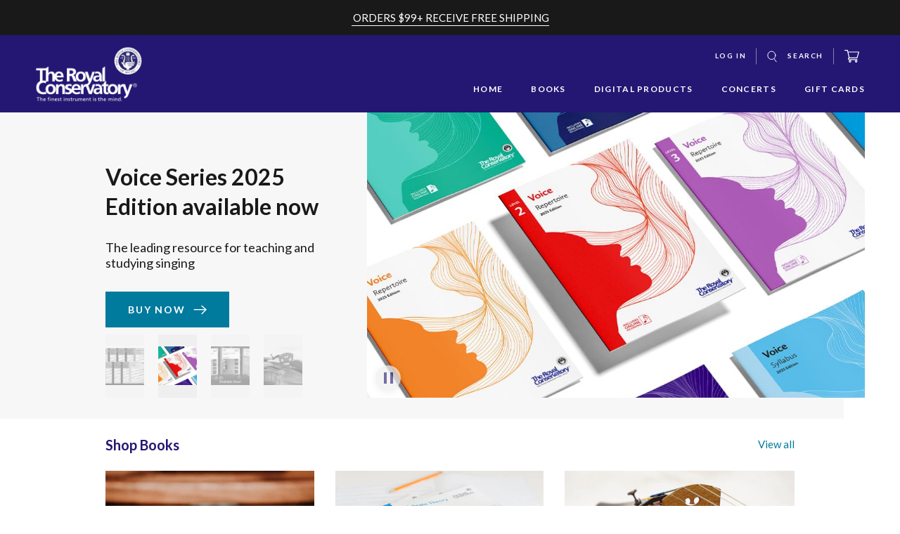

--- FILE ---
content_type: text/html; charset=utf-8
request_url: https://shop.rcmusic.com/
body_size: 21857
content:
<!doctype html>
<html class="no-js" lang="en">
<head>
  <meta charset="utf-8">
  <meta http-equiv="X-UA-Compatible" content="IE=edge,chrome=1">
  <meta name="viewport" content="width=device-width,initial-scale=1">
  <meta name="theme-color" content="">
  
  <link rel="canonical" href="https://shop.rcmusic.com/">
  <link href="https://fonts.googleapis.com/css?family=Lato:400,700&display=swap" rel="stylesheet"><link rel="shortcut icon" href="//shop.rcmusic.com/cdn/shop/files/RCM_Crest_CMYK_32x32.png?v=1614790745" type="image/png"><!-- Google Tag Manager -->
<script>(function(w,d,s,l,i){w[l]=w[l]||[];w[l].push({'gtm.start':
new Date().getTime(),event:'gtm.js'});var f=d.getElementsByTagName(s)[0],
j=d.createElement(s),dl=l!='dataLayer'?'&l='+l:'';j.async=true;j.src=
'https://www.googletagmanager.com/gtm.js?id='+i+dl;f.parentNode.insertBefore(j,f);
})(window,document,'script','dataLayer','GTM-MVSKD9J');</script>
<!-- End Google Tag Manager -->
<title>The Royal Conservatory of Music
&ndash; RCM Shop (Canada)</title><meta name="description" content="The Royal Conservatory is one of the largest and most respected music education institutions in the world.">

  <!-- /snippets/social-meta-tags.liquid -->




<meta property="og:site_name" content="RCM Shop (Canada)">
<meta property="og:url" content="https://shop.rcmusic.com/">
<meta property="og:title" content="The Royal Conservatory of Music">
<meta property="og:type" content="website">
<meta property="og:description" content="The Royal Conservatory is one of the largest and most respected music education institutions in the world.">





  <meta name="twitter:site" content="@the_rcm">

<meta name="twitter:card" content="summary_large_image">
<meta name="twitter:title" content="The Royal Conservatory of Music">
<meta name="twitter:description" content="The Royal Conservatory is one of the largest and most respected music education institutions in the world.">

  
  <link href="//shop.rcmusic.com/cdn/shop/t/52/assets/theme.scss.css?v=43746208625438608551763564359" rel="stylesheet" type="text/css" media="all" />
  <link href="//shop.rcmusic.com/cdn/shop/t/52/assets/rcm-vendors.css?v=24392317964538597411759175725" rel="stylesheet" type="text/css" media="all" />
  <link href="//shop.rcmusic.com/cdn/shop/t/52/assets/rcm-shopify-theme.css?v=10528680734631635021759175725" rel="stylesheet" type="text/css" media="all" />
  <link href="//shop.rcmusic.com/cdn/shop/t/52/assets/splide.min.css?v=44329677166622589231759175725" rel="stylesheet" type="text/css" media="all" />

  <script>
    var theme = {
      strings: {
        addToCart: "Add to cart",
        soldOut: "Sold out",
        unavailable: "Unavailable",
        regularPrice: "Regular price",
        sale: "Sale",
        showMore: "Show More",
        showLess: "Show Less",
        addressError: "Error looking up that address",
        addressNoResults: "No results for that address",
        addressQueryLimit: "You have exceeded the Google API usage limit. Consider upgrading to a \u003ca href=\"https:\/\/developers.google.com\/maps\/premium\/usage-limits\"\u003ePremium Plan\u003c\/a\u003e.",
        authError: "There was a problem authenticating your Google Maps account.",
        newWindow: "Opens in a new window.",
        external: "Opens external website.",
        newWindowExternal: "Opens external website in a new window."
      },
      moneyFormat: "${{amount}}",
      searchaniseApiKey: '9O2b0a2s1Y'
    }

    document.documentElement.className = document.documentElement.className.replace('no-js', 'js');
  </script><script src="//shop.rcmusic.com/cdn/shop/t/52/assets/lazysizes.js?v=68441465964607740661759175725" async="async"></script>
  <script src="//shop.rcmusic.com/cdn/shop/t/52/assets/vendor.js?v=49531241339451192101759175725" defer="defer"></script>
  <script src="//shop.rcmusic.com/cdn/shop/t/52/assets/theme.js?v=34079308146853762781759175725" defer="defer"></script>
  <script src="//shop.rcmusic.com/cdn/shop/t/52/assets/splide.min.js?v=44817600572930275701759175725" async="async"></script>

  <script>
    window.storeDefaults = {
      money: "$0.00",
      moneyWithCurrency: "$0.00 CAD"
    }
    window.storeSettings = {
      show_currency: false
    }
  </script>

  <script src="https://kite.spicegems.org/0/js/scripttags/royalconservatory/static/country-redirect.js" type="text/javascript"></script>

  <script>window.performance && window.performance.mark && window.performance.mark('shopify.content_for_header.start');</script><meta name="google-site-verification" content="qgG_9NwTfIEEKr4aE7IkJaeeuVjfs9DjMxODKww7eIY">
<meta name="facebook-domain-verification" content="nln2vywvizozb3f4kqsj69sfy6f809">
<meta id="shopify-digital-wallet" name="shopify-digital-wallet" content="/8355381327/digital_wallets/dialog">
<meta name="shopify-checkout-api-token" content="e7d42d8adc08e4353b204d341f07098d">
<script async="async" src="/checkouts/internal/preloads.js?locale=en-CA"></script>
<link rel="preconnect" href="https://shop.app" crossorigin="anonymous">
<script async="async" src="https://shop.app/checkouts/internal/preloads.js?locale=en-CA&shop_id=8355381327" crossorigin="anonymous"></script>
<script id="shopify-features" type="application/json">{"accessToken":"e7d42d8adc08e4353b204d341f07098d","betas":["rich-media-storefront-analytics"],"domain":"shop.rcmusic.com","predictiveSearch":true,"shopId":8355381327,"locale":"en"}</script>
<script>var Shopify = Shopify || {};
Shopify.shop = "royalconservatory.myshopify.com";
Shopify.locale = "en";
Shopify.currency = {"active":"CAD","rate":"1.0"};
Shopify.country = "CA";
Shopify.theme = {"name":"RCM Shopify Theme 29 Sep - CP Strike","id":139106418767,"schema_name":"RCM Shopify Theme","schema_version":"1.0.0","theme_store_id":796,"role":"main"};
Shopify.theme.handle = "null";
Shopify.theme.style = {"id":null,"handle":null};
Shopify.cdnHost = "shop.rcmusic.com/cdn";
Shopify.routes = Shopify.routes || {};
Shopify.routes.root = "/";</script>
<script type="module">!function(o){(o.Shopify=o.Shopify||{}).modules=!0}(window);</script>
<script>!function(o){function n(){var o=[];function n(){o.push(Array.prototype.slice.apply(arguments))}return n.q=o,n}var t=o.Shopify=o.Shopify||{};t.loadFeatures=n(),t.autoloadFeatures=n()}(window);</script>
<script>
  window.ShopifyPay = window.ShopifyPay || {};
  window.ShopifyPay.apiHost = "shop.app\/pay";
  window.ShopifyPay.redirectState = "pending";
</script>
<script id="shop-js-analytics" type="application/json">{"pageType":"index"}</script>
<script defer="defer" async type="module" src="//shop.rcmusic.com/cdn/shopifycloud/shop-js/modules/v2/client.init-shop-cart-sync_IZsNAliE.en.esm.js"></script>
<script defer="defer" async type="module" src="//shop.rcmusic.com/cdn/shopifycloud/shop-js/modules/v2/chunk.common_0OUaOowp.esm.js"></script>
<script type="module">
  await import("//shop.rcmusic.com/cdn/shopifycloud/shop-js/modules/v2/client.init-shop-cart-sync_IZsNAliE.en.esm.js");
await import("//shop.rcmusic.com/cdn/shopifycloud/shop-js/modules/v2/chunk.common_0OUaOowp.esm.js");

  window.Shopify.SignInWithShop?.initShopCartSync?.({"fedCMEnabled":true,"windoidEnabled":true});

</script>
<script>
  window.Shopify = window.Shopify || {};
  if (!window.Shopify.featureAssets) window.Shopify.featureAssets = {};
  window.Shopify.featureAssets['shop-js'] = {"shop-cart-sync":["modules/v2/client.shop-cart-sync_DLOhI_0X.en.esm.js","modules/v2/chunk.common_0OUaOowp.esm.js"],"init-fed-cm":["modules/v2/client.init-fed-cm_C6YtU0w6.en.esm.js","modules/v2/chunk.common_0OUaOowp.esm.js"],"shop-button":["modules/v2/client.shop-button_BCMx7GTG.en.esm.js","modules/v2/chunk.common_0OUaOowp.esm.js"],"shop-cash-offers":["modules/v2/client.shop-cash-offers_BT26qb5j.en.esm.js","modules/v2/chunk.common_0OUaOowp.esm.js","modules/v2/chunk.modal_CGo_dVj3.esm.js"],"init-windoid":["modules/v2/client.init-windoid_B9PkRMql.en.esm.js","modules/v2/chunk.common_0OUaOowp.esm.js"],"init-shop-email-lookup-coordinator":["modules/v2/client.init-shop-email-lookup-coordinator_DZkqjsbU.en.esm.js","modules/v2/chunk.common_0OUaOowp.esm.js"],"shop-toast-manager":["modules/v2/client.shop-toast-manager_Di2EnuM7.en.esm.js","modules/v2/chunk.common_0OUaOowp.esm.js"],"shop-login-button":["modules/v2/client.shop-login-button_BtqW_SIO.en.esm.js","modules/v2/chunk.common_0OUaOowp.esm.js","modules/v2/chunk.modal_CGo_dVj3.esm.js"],"avatar":["modules/v2/client.avatar_BTnouDA3.en.esm.js"],"pay-button":["modules/v2/client.pay-button_CWa-C9R1.en.esm.js","modules/v2/chunk.common_0OUaOowp.esm.js"],"init-shop-cart-sync":["modules/v2/client.init-shop-cart-sync_IZsNAliE.en.esm.js","modules/v2/chunk.common_0OUaOowp.esm.js"],"init-customer-accounts":["modules/v2/client.init-customer-accounts_DenGwJTU.en.esm.js","modules/v2/client.shop-login-button_BtqW_SIO.en.esm.js","modules/v2/chunk.common_0OUaOowp.esm.js","modules/v2/chunk.modal_CGo_dVj3.esm.js"],"init-shop-for-new-customer-accounts":["modules/v2/client.init-shop-for-new-customer-accounts_JdHXxpS9.en.esm.js","modules/v2/client.shop-login-button_BtqW_SIO.en.esm.js","modules/v2/chunk.common_0OUaOowp.esm.js","modules/v2/chunk.modal_CGo_dVj3.esm.js"],"init-customer-accounts-sign-up":["modules/v2/client.init-customer-accounts-sign-up_D6__K_p8.en.esm.js","modules/v2/client.shop-login-button_BtqW_SIO.en.esm.js","modules/v2/chunk.common_0OUaOowp.esm.js","modules/v2/chunk.modal_CGo_dVj3.esm.js"],"checkout-modal":["modules/v2/client.checkout-modal_C_ZQDY6s.en.esm.js","modules/v2/chunk.common_0OUaOowp.esm.js","modules/v2/chunk.modal_CGo_dVj3.esm.js"],"shop-follow-button":["modules/v2/client.shop-follow-button_XetIsj8l.en.esm.js","modules/v2/chunk.common_0OUaOowp.esm.js","modules/v2/chunk.modal_CGo_dVj3.esm.js"],"lead-capture":["modules/v2/client.lead-capture_DvA72MRN.en.esm.js","modules/v2/chunk.common_0OUaOowp.esm.js","modules/v2/chunk.modal_CGo_dVj3.esm.js"],"shop-login":["modules/v2/client.shop-login_ClXNxyh6.en.esm.js","modules/v2/chunk.common_0OUaOowp.esm.js","modules/v2/chunk.modal_CGo_dVj3.esm.js"],"payment-terms":["modules/v2/client.payment-terms_CNlwjfZz.en.esm.js","modules/v2/chunk.common_0OUaOowp.esm.js","modules/v2/chunk.modal_CGo_dVj3.esm.js"]};
</script>
<script>(function() {
  var isLoaded = false;
  function asyncLoad() {
    if (isLoaded) return;
    isLoaded = true;
    var urls = ["https:\/\/sapp.multivariants.com\/gate\/out\/sys\/js\/init.js?shop=royalconservatory.myshopify.com","https:\/\/dvbv96fvxd6o6.cloudfront.net\/assets\/js\/shopify.min.js?shop=royalconservatory.myshopify.com","https:\/\/static.rechargecdn.com\/assets\/js\/widget.min.js?shop=royalconservatory.myshopify.com","https:\/\/cdn-bundler.nice-team.net\/app\/js\/bundler.js?shop=royalconservatory.myshopify.com","https:\/\/light.spicegems.org\/0\/js\/scripttags\/royalconservatory\/country_redirect_f9fa754d34415e93e67f9dc6566eb8a4.min.js?v=19\u0026shop=royalconservatory.myshopify.com","https:\/\/searchanise-ef84.kxcdn.com\/widgets\/shopify\/init.js?a=9O2b0a2s1Y\u0026shop=royalconservatory.myshopify.com"];
    for (var i = 0; i < urls.length; i++) {
      var s = document.createElement('script');
      s.type = 'text/javascript';
      s.async = true;
      s.src = urls[i];
      var x = document.getElementsByTagName('script')[0];
      x.parentNode.insertBefore(s, x);
    }
  };
  if(window.attachEvent) {
    window.attachEvent('onload', asyncLoad);
  } else {
    window.addEventListener('load', asyncLoad, false);
  }
})();</script>
<script id="__st">var __st={"a":8355381327,"offset":-18000,"reqid":"0409df19-1b43-4e1f-8720-23b12fe0eac0-1768503348","pageurl":"shop.rcmusic.com\/","u":"a5bd4120c963","p":"home"};</script>
<script>window.ShopifyPaypalV4VisibilityTracking = true;</script>
<script id="captcha-bootstrap">!function(){'use strict';const t='contact',e='account',n='new_comment',o=[[t,t],['blogs',n],['comments',n],[t,'customer']],c=[[e,'customer_login'],[e,'guest_login'],[e,'recover_customer_password'],[e,'create_customer']],r=t=>t.map((([t,e])=>`form[action*='/${t}']:not([data-nocaptcha='true']) input[name='form_type'][value='${e}']`)).join(','),a=t=>()=>t?[...document.querySelectorAll(t)].map((t=>t.form)):[];function s(){const t=[...o],e=r(t);return a(e)}const i='password',u='form_key',d=['recaptcha-v3-token','g-recaptcha-response','h-captcha-response',i],f=()=>{try{return window.sessionStorage}catch{return}},m='__shopify_v',_=t=>t.elements[u];function p(t,e,n=!1){try{const o=window.sessionStorage,c=JSON.parse(o.getItem(e)),{data:r}=function(t){const{data:e,action:n}=t;return t[m]||n?{data:e,action:n}:{data:t,action:n}}(c);for(const[e,n]of Object.entries(r))t.elements[e]&&(t.elements[e].value=n);n&&o.removeItem(e)}catch(o){console.error('form repopulation failed',{error:o})}}const l='form_type',E='cptcha';function T(t){t.dataset[E]=!0}const w=window,h=w.document,L='Shopify',v='ce_forms',y='captcha';let A=!1;((t,e)=>{const n=(g='f06e6c50-85a8-45c8-87d0-21a2b65856fe',I='https://cdn.shopify.com/shopifycloud/storefront-forms-hcaptcha/ce_storefront_forms_captcha_hcaptcha.v1.5.2.iife.js',D={infoText:'Protected by hCaptcha',privacyText:'Privacy',termsText:'Terms'},(t,e,n)=>{const o=w[L][v],c=o.bindForm;if(c)return c(t,g,e,D).then(n);var r;o.q.push([[t,g,e,D],n]),r=I,A||(h.body.append(Object.assign(h.createElement('script'),{id:'captcha-provider',async:!0,src:r})),A=!0)});var g,I,D;w[L]=w[L]||{},w[L][v]=w[L][v]||{},w[L][v].q=[],w[L][y]=w[L][y]||{},w[L][y].protect=function(t,e){n(t,void 0,e),T(t)},Object.freeze(w[L][y]),function(t,e,n,w,h,L){const[v,y,A,g]=function(t,e,n){const i=e?o:[],u=t?c:[],d=[...i,...u],f=r(d),m=r(i),_=r(d.filter((([t,e])=>n.includes(e))));return[a(f),a(m),a(_),s()]}(w,h,L),I=t=>{const e=t.target;return e instanceof HTMLFormElement?e:e&&e.form},D=t=>v().includes(t);t.addEventListener('submit',(t=>{const e=I(t);if(!e)return;const n=D(e)&&!e.dataset.hcaptchaBound&&!e.dataset.recaptchaBound,o=_(e),c=g().includes(e)&&(!o||!o.value);(n||c)&&t.preventDefault(),c&&!n&&(function(t){try{if(!f())return;!function(t){const e=f();if(!e)return;const n=_(t);if(!n)return;const o=n.value;o&&e.removeItem(o)}(t);const e=Array.from(Array(32),(()=>Math.random().toString(36)[2])).join('');!function(t,e){_(t)||t.append(Object.assign(document.createElement('input'),{type:'hidden',name:u})),t.elements[u].value=e}(t,e),function(t,e){const n=f();if(!n)return;const o=[...t.querySelectorAll(`input[type='${i}']`)].map((({name:t})=>t)),c=[...d,...o],r={};for(const[a,s]of new FormData(t).entries())c.includes(a)||(r[a]=s);n.setItem(e,JSON.stringify({[m]:1,action:t.action,data:r}))}(t,e)}catch(e){console.error('failed to persist form',e)}}(e),e.submit())}));const S=(t,e)=>{t&&!t.dataset[E]&&(n(t,e.some((e=>e===t))),T(t))};for(const o of['focusin','change'])t.addEventListener(o,(t=>{const e=I(t);D(e)&&S(e,y())}));const B=e.get('form_key'),M=e.get(l),P=B&&M;t.addEventListener('DOMContentLoaded',(()=>{const t=y();if(P)for(const e of t)e.elements[l].value===M&&p(e,B);[...new Set([...A(),...v().filter((t=>'true'===t.dataset.shopifyCaptcha))])].forEach((e=>S(e,t)))}))}(h,new URLSearchParams(w.location.search),n,t,e,['guest_login'])})(!0,!0)}();</script>
<script integrity="sha256-4kQ18oKyAcykRKYeNunJcIwy7WH5gtpwJnB7kiuLZ1E=" data-source-attribution="shopify.loadfeatures" defer="defer" src="//shop.rcmusic.com/cdn/shopifycloud/storefront/assets/storefront/load_feature-a0a9edcb.js" crossorigin="anonymous"></script>
<script crossorigin="anonymous" defer="defer" src="//shop.rcmusic.com/cdn/shopifycloud/storefront/assets/shopify_pay/storefront-65b4c6d7.js?v=20250812"></script>
<script data-source-attribution="shopify.dynamic_checkout.dynamic.init">var Shopify=Shopify||{};Shopify.PaymentButton=Shopify.PaymentButton||{isStorefrontPortableWallets:!0,init:function(){window.Shopify.PaymentButton.init=function(){};var t=document.createElement("script");t.src="https://shop.rcmusic.com/cdn/shopifycloud/portable-wallets/latest/portable-wallets.en.js",t.type="module",document.head.appendChild(t)}};
</script>
<script data-source-attribution="shopify.dynamic_checkout.buyer_consent">
  function portableWalletsHideBuyerConsent(e){var t=document.getElementById("shopify-buyer-consent"),n=document.getElementById("shopify-subscription-policy-button");t&&n&&(t.classList.add("hidden"),t.setAttribute("aria-hidden","true"),n.removeEventListener("click",e))}function portableWalletsShowBuyerConsent(e){var t=document.getElementById("shopify-buyer-consent"),n=document.getElementById("shopify-subscription-policy-button");t&&n&&(t.classList.remove("hidden"),t.removeAttribute("aria-hidden"),n.addEventListener("click",e))}window.Shopify?.PaymentButton&&(window.Shopify.PaymentButton.hideBuyerConsent=portableWalletsHideBuyerConsent,window.Shopify.PaymentButton.showBuyerConsent=portableWalletsShowBuyerConsent);
</script>
<script data-source-attribution="shopify.dynamic_checkout.cart.bootstrap">document.addEventListener("DOMContentLoaded",(function(){function t(){return document.querySelector("shopify-accelerated-checkout-cart, shopify-accelerated-checkout")}if(t())Shopify.PaymentButton.init();else{new MutationObserver((function(e,n){t()&&(Shopify.PaymentButton.init(),n.disconnect())})).observe(document.body,{childList:!0,subtree:!0})}}));
</script>
<link id="shopify-accelerated-checkout-styles" rel="stylesheet" media="screen" href="https://shop.rcmusic.com/cdn/shopifycloud/portable-wallets/latest/accelerated-checkout-backwards-compat.css" crossorigin="anonymous">
<style id="shopify-accelerated-checkout-cart">
        #shopify-buyer-consent {
  margin-top: 1em;
  display: inline-block;
  width: 100%;
}

#shopify-buyer-consent.hidden {
  display: none;
}

#shopify-subscription-policy-button {
  background: none;
  border: none;
  padding: 0;
  text-decoration: underline;
  font-size: inherit;
  cursor: pointer;
}

#shopify-subscription-policy-button::before {
  box-shadow: none;
}

      </style>

<script>window.performance && window.performance.mark && window.performance.mark('shopify.content_for_header.end');</script>

<!-- BEGIN app block: shopify://apps/lookfy-gallery/blocks/app-embed/596af5f6-9933-4730-95c2-f7d8d52a0c3e --><!-- BEGIN app snippet: javascript -->
<script type="text/javascript">
window.lfPageType??="index";
window.lfPageId??="";
window.lfHandle??="home";
window.lfShopID??="8355381327";
window.lfShopUrl??="https://shop.rcmusic.com";
window.lfIsoCode??="en";
window.lfCountry??="en";
window.lfLanguages??=[{"shop_locale":{"locale":"en","enabled":true,"primary":true,"published":true}}];
window.lfCurrencyFormat??="${{amount}} CAD";
window.lfMoneyFormat??="${{amount}}";
window.lfCartAdd??="/cart/add";
window.lfCartUrl??="/cart";
window.lfShopLang??={"sale":"Sale","shop_now":"Shop Now","sold_out":"Sold Out","load_more":"Load More","add_to_cart":"Add to Cart","description":"Description","in_this_photo":"In this media","shop_the_look":"Shop the Look","badge_discount":"Off","choose_options":"Choose Options","volume_pricing":"Volume pricing available","add_all_to_cart":"Add All to Cart","view_full_details":"View Full Details","add_to_cart_select":"Select {attribute_label}"};
window.lfShopTrans??=null;
window.lfCustomJs??=null;
window.lfCustomCss??=".kt-carousel .flickitylf-button {\r\ncolor: #201C6E;\r\n}\r\n\r\nol.flickitylf-page-dots {\r\ndisplay: none;\r\n}\r\n\r\n.flickitylf-prev-next-button.previous {\r\nleft: 32.4%;\r\n}\r\n\r\n.flickitylf-prev-next-button.next {\r\nright: 32.4%;\r\n}\r\n\r\n@media (max-width: 1400px) {\r\n.flickitylf-prev-next-button.previous {\r\nleft: 32.3%;\r\n}\r\n\r\n.flickitylf-prev-next-button.next {\r\nright: 32.3%;\r\n}\r\n}\r\n\r\n@media (max-width: 1150px) {\r\n.flickitylf-prev-next-button.previous {\r\nleft: 32.1%;\r\n}\r\n\r\n.flickitylf-prev-next-button.next {\r\nright: 32.1%;\r\n}\r\n}\r\n\r\n@media (max-width: 1024px) {\r\n.flickitylf-prev-next-button.previous {\r\nleft: 10px;\r\n}\r\n\r\n.flickitylf-prev-next-button.next {\r\nright: 10px;\r\n}\r\n}";
window.lfPopupCss??=null;
window.lfTooltipPosition??="normal";
window.lfPlan??="enterprise";
window.lfPlanDev??="";
window.lfHeading??=null;
window.lfStlFont??=null;
window.lfLibs??={};
</script><style data-shopify>


</style><!-- END app snippet -->
<!-- END app block --><!-- BEGIN app block: shopify://apps/bundler/blocks/bundler-script-append/7a6ae1b8-3b16-449b-8429-8bb89a62c664 --><script defer="defer">
	/**	Bundler script loader, version number: 2.0 */
	(function(){
		var loadScript=function(a,b){var c=document.createElement("script");c.type="text/javascript",c.readyState?c.onreadystatechange=function(){("loaded"==c.readyState||"complete"==c.readyState)&&(c.onreadystatechange=null,b())}:c.onload=function(){b()},c.src=a,document.getElementsByTagName("head")[0].appendChild(c)};
		appendScriptUrl('royalconservatory.myshopify.com');

		// get script url and append timestamp of last change
		function appendScriptUrl(shop) {

			var timeStamp = Math.floor(Date.now() / (1000*1*1));
			var timestampUrl = 'https://bundler.nice-team.net/app/shop/status/'+shop+'.js?'+timeStamp;

			loadScript(timestampUrl, function() {
				// append app script
				if (typeof bundler_settings_updated == 'undefined') {
					console.log('settings are undefined');
					bundler_settings_updated = 'default-by-script';
				}
				var scriptUrl = "https://cdn-bundler.nice-team.net/app/js/bundler-script.js?shop="+shop+"&"+bundler_settings_updated;
				loadScript(scriptUrl, function(){});
			});
		}
	})();

	var BndlrScriptAppended = true;
	
</script>

<!-- END app block --><!-- BEGIN app block: shopify://apps/meteor-mega-menu/blocks/app_embed/9412d6a7-f8f8-4d65-b9ae-2737c2f0f45b -->


    <script>
        window.MeteorMenu = {
            // These will get handled by the Meteor class constructor
            registeredCallbacks: [],
            api: {
                on: (eventName, callback) => {
                    window.MeteorMenu.registeredCallbacks.push([eventName, callback]);
                }
            },
            revisionFileUrl: "\/\/shop.rcmusic.com\/cdn\/shop\/files\/meteor-mega-menus.json?v=11511173036968952010",
            storefrontAccessToken: "e369fbaea1450e2e6e2ab5a5d1effaa0",
            localeRootPath: "\/",
            languageCode: "en".toUpperCase(),
            countryCode: "CA",
            shop: {
                domain: "shop.rcmusic.com",
                permanentDomain: "royalconservatory.myshopify.com",
                moneyFormat: "${{amount}}",
                currency: "CAD"
            },
            options: {
                desktopSelector: "",
                mobileSelector: "",
                disableDesktop: false,
                disableMobile: false,
                navigationLinkSpacing: 15,
                navigationLinkCaretStyle: "outline",
                menuDisplayAnimation: "none",
                menuCenterInViewport: false,
                menuVerticalOffset: 10,
                menuVerticalPadding: 0,
                menuJustifyContent: "flex-end",
                menuFontSize: 12,
                menuFontWeight: "700",
                menuTextTransform: "uppercase",
                menuDisplayAction: "hover",
                menuDisplayDelay: "0",
                externalLinksInNewTab: null,
                mobileBreakpoint: 0,
                addonsEnabled: false
            }
        }
    </script>

<!-- END app block --><script src="https://cdn.shopify.com/extensions/019ba321-9acf-7914-ad65-b100abe76b71/lookfy-lookbook-gallery-762/assets/lookfy.js" type="text/javascript" defer="defer"></script>
<link href="https://cdn.shopify.com/extensions/019ba321-9acf-7914-ad65-b100abe76b71/lookfy-lookbook-gallery-762/assets/lookfy.css" rel="stylesheet" type="text/css" media="all">
<script src="https://cdn.shopify.com/extensions/76e9d4ee-cb70-4261-beaf-5f72a563488e/meteor-mega-menu-25/assets/meteor-menu.js" type="text/javascript" defer="defer"></script>
<link href="https://cdn.shopify.com/extensions/76e9d4ee-cb70-4261-beaf-5f72a563488e/meteor-mega-menu-25/assets/meteor-menu.css" rel="stylesheet" type="text/css" media="all">
<meta property="og:image" content="https://cdn.shopify.com/s/files/1/0083/5538/1327/files/RCM_Crest_CMYK.png?height=628&pad_color=fff&v=1614790745&width=1200" />
<meta property="og:image:secure_url" content="https://cdn.shopify.com/s/files/1/0083/5538/1327/files/RCM_Crest_CMYK.png?height=628&pad_color=fff&v=1614790745&width=1200" />
<meta property="og:image:width" content="1200" />
<meta property="og:image:height" content="628" />
<meta property="og:image:alt" content="RCM Crest " />
<link href="https://monorail-edge.shopifysvc.com" rel="dns-prefetch">
<script>(function(){if ("sendBeacon" in navigator && "performance" in window) {try {var session_token_from_headers = performance.getEntriesByType('navigation')[0].serverTiming.find(x => x.name == '_s').description;} catch {var session_token_from_headers = undefined;}var session_cookie_matches = document.cookie.match(/_shopify_s=([^;]*)/);var session_token_from_cookie = session_cookie_matches && session_cookie_matches.length === 2 ? session_cookie_matches[1] : "";var session_token = session_token_from_headers || session_token_from_cookie || "";function handle_abandonment_event(e) {var entries = performance.getEntries().filter(function(entry) {return /monorail-edge.shopifysvc.com/.test(entry.name);});if (!window.abandonment_tracked && entries.length === 0) {window.abandonment_tracked = true;var currentMs = Date.now();var navigation_start = performance.timing.navigationStart;var payload = {shop_id: 8355381327,url: window.location.href,navigation_start,duration: currentMs - navigation_start,session_token,page_type: "index"};window.navigator.sendBeacon("https://monorail-edge.shopifysvc.com/v1/produce", JSON.stringify({schema_id: "online_store_buyer_site_abandonment/1.1",payload: payload,metadata: {event_created_at_ms: currentMs,event_sent_at_ms: currentMs}}));}}window.addEventListener('pagehide', handle_abandonment_event);}}());</script>
<script id="web-pixels-manager-setup">(function e(e,d,r,n,o){if(void 0===o&&(o={}),!Boolean(null===(a=null===(i=window.Shopify)||void 0===i?void 0:i.analytics)||void 0===a?void 0:a.replayQueue)){var i,a;window.Shopify=window.Shopify||{};var t=window.Shopify;t.analytics=t.analytics||{};var s=t.analytics;s.replayQueue=[],s.publish=function(e,d,r){return s.replayQueue.push([e,d,r]),!0};try{self.performance.mark("wpm:start")}catch(e){}var l=function(){var e={modern:/Edge?\/(1{2}[4-9]|1[2-9]\d|[2-9]\d{2}|\d{4,})\.\d+(\.\d+|)|Firefox\/(1{2}[4-9]|1[2-9]\d|[2-9]\d{2}|\d{4,})\.\d+(\.\d+|)|Chrom(ium|e)\/(9{2}|\d{3,})\.\d+(\.\d+|)|(Maci|X1{2}).+ Version\/(15\.\d+|(1[6-9]|[2-9]\d|\d{3,})\.\d+)([,.]\d+|)( \(\w+\)|)( Mobile\/\w+|) Safari\/|Chrome.+OPR\/(9{2}|\d{3,})\.\d+\.\d+|(CPU[ +]OS|iPhone[ +]OS|CPU[ +]iPhone|CPU IPhone OS|CPU iPad OS)[ +]+(15[._]\d+|(1[6-9]|[2-9]\d|\d{3,})[._]\d+)([._]\d+|)|Android:?[ /-](13[3-9]|1[4-9]\d|[2-9]\d{2}|\d{4,})(\.\d+|)(\.\d+|)|Android.+Firefox\/(13[5-9]|1[4-9]\d|[2-9]\d{2}|\d{4,})\.\d+(\.\d+|)|Android.+Chrom(ium|e)\/(13[3-9]|1[4-9]\d|[2-9]\d{2}|\d{4,})\.\d+(\.\d+|)|SamsungBrowser\/([2-9]\d|\d{3,})\.\d+/,legacy:/Edge?\/(1[6-9]|[2-9]\d|\d{3,})\.\d+(\.\d+|)|Firefox\/(5[4-9]|[6-9]\d|\d{3,})\.\d+(\.\d+|)|Chrom(ium|e)\/(5[1-9]|[6-9]\d|\d{3,})\.\d+(\.\d+|)([\d.]+$|.*Safari\/(?![\d.]+ Edge\/[\d.]+$))|(Maci|X1{2}).+ Version\/(10\.\d+|(1[1-9]|[2-9]\d|\d{3,})\.\d+)([,.]\d+|)( \(\w+\)|)( Mobile\/\w+|) Safari\/|Chrome.+OPR\/(3[89]|[4-9]\d|\d{3,})\.\d+\.\d+|(CPU[ +]OS|iPhone[ +]OS|CPU[ +]iPhone|CPU IPhone OS|CPU iPad OS)[ +]+(10[._]\d+|(1[1-9]|[2-9]\d|\d{3,})[._]\d+)([._]\d+|)|Android:?[ /-](13[3-9]|1[4-9]\d|[2-9]\d{2}|\d{4,})(\.\d+|)(\.\d+|)|Mobile Safari.+OPR\/([89]\d|\d{3,})\.\d+\.\d+|Android.+Firefox\/(13[5-9]|1[4-9]\d|[2-9]\d{2}|\d{4,})\.\d+(\.\d+|)|Android.+Chrom(ium|e)\/(13[3-9]|1[4-9]\d|[2-9]\d{2}|\d{4,})\.\d+(\.\d+|)|Android.+(UC? ?Browser|UCWEB|U3)[ /]?(15\.([5-9]|\d{2,})|(1[6-9]|[2-9]\d|\d{3,})\.\d+)\.\d+|SamsungBrowser\/(5\.\d+|([6-9]|\d{2,})\.\d+)|Android.+MQ{2}Browser\/(14(\.(9|\d{2,})|)|(1[5-9]|[2-9]\d|\d{3,})(\.\d+|))(\.\d+|)|K[Aa][Ii]OS\/(3\.\d+|([4-9]|\d{2,})\.\d+)(\.\d+|)/},d=e.modern,r=e.legacy,n=navigator.userAgent;return n.match(d)?"modern":n.match(r)?"legacy":"unknown"}(),u="modern"===l?"modern":"legacy",c=(null!=n?n:{modern:"",legacy:""})[u],f=function(e){return[e.baseUrl,"/wpm","/b",e.hashVersion,"modern"===e.buildTarget?"m":"l",".js"].join("")}({baseUrl:d,hashVersion:r,buildTarget:u}),m=function(e){var d=e.version,r=e.bundleTarget,n=e.surface,o=e.pageUrl,i=e.monorailEndpoint;return{emit:function(e){var a=e.status,t=e.errorMsg,s=(new Date).getTime(),l=JSON.stringify({metadata:{event_sent_at_ms:s},events:[{schema_id:"web_pixels_manager_load/3.1",payload:{version:d,bundle_target:r,page_url:o,status:a,surface:n,error_msg:t},metadata:{event_created_at_ms:s}}]});if(!i)return console&&console.warn&&console.warn("[Web Pixels Manager] No Monorail endpoint provided, skipping logging."),!1;try{return self.navigator.sendBeacon.bind(self.navigator)(i,l)}catch(e){}var u=new XMLHttpRequest;try{return u.open("POST",i,!0),u.setRequestHeader("Content-Type","text/plain"),u.send(l),!0}catch(e){return console&&console.warn&&console.warn("[Web Pixels Manager] Got an unhandled error while logging to Monorail."),!1}}}}({version:r,bundleTarget:l,surface:e.surface,pageUrl:self.location.href,monorailEndpoint:e.monorailEndpoint});try{o.browserTarget=l,function(e){var d=e.src,r=e.async,n=void 0===r||r,o=e.onload,i=e.onerror,a=e.sri,t=e.scriptDataAttributes,s=void 0===t?{}:t,l=document.createElement("script"),u=document.querySelector("head"),c=document.querySelector("body");if(l.async=n,l.src=d,a&&(l.integrity=a,l.crossOrigin="anonymous"),s)for(var f in s)if(Object.prototype.hasOwnProperty.call(s,f))try{l.dataset[f]=s[f]}catch(e){}if(o&&l.addEventListener("load",o),i&&l.addEventListener("error",i),u)u.appendChild(l);else{if(!c)throw new Error("Did not find a head or body element to append the script");c.appendChild(l)}}({src:f,async:!0,onload:function(){if(!function(){var e,d;return Boolean(null===(d=null===(e=window.Shopify)||void 0===e?void 0:e.analytics)||void 0===d?void 0:d.initialized)}()){var d=window.webPixelsManager.init(e)||void 0;if(d){var r=window.Shopify.analytics;r.replayQueue.forEach((function(e){var r=e[0],n=e[1],o=e[2];d.publishCustomEvent(r,n,o)})),r.replayQueue=[],r.publish=d.publishCustomEvent,r.visitor=d.visitor,r.initialized=!0}}},onerror:function(){return m.emit({status:"failed",errorMsg:"".concat(f," has failed to load")})},sri:function(e){var d=/^sha384-[A-Za-z0-9+/=]+$/;return"string"==typeof e&&d.test(e)}(c)?c:"",scriptDataAttributes:o}),m.emit({status:"loading"})}catch(e){m.emit({status:"failed",errorMsg:(null==e?void 0:e.message)||"Unknown error"})}}})({shopId: 8355381327,storefrontBaseUrl: "https://shop.rcmusic.com",extensionsBaseUrl: "https://extensions.shopifycdn.com/cdn/shopifycloud/web-pixels-manager",monorailEndpoint: "https://monorail-edge.shopifysvc.com/unstable/produce_batch",surface: "storefront-renderer",enabledBetaFlags: ["2dca8a86"],webPixelsConfigList: [{"id":"697139279","configuration":"{\"accountID\":\"lookfy-1842e844-bb42-426e-a52e-a8452e2c45d4|||1\"}","eventPayloadVersion":"v1","runtimeContext":"STRICT","scriptVersion":"3c51ddc37cc35217c63ea0db5b237abd","type":"APP","apiClientId":60983508993,"privacyPurposes":["ANALYTICS","MARKETING","SALE_OF_DATA"],"dataSharingAdjustments":{"protectedCustomerApprovalScopes":["read_customer_personal_data"]}},{"id":"611713103","configuration":"{\"apiKey\":\"9O2b0a2s1Y\", \"host\":\"searchserverapi1.com\"}","eventPayloadVersion":"v1","runtimeContext":"STRICT","scriptVersion":"5559ea45e47b67d15b30b79e7c6719da","type":"APP","apiClientId":578825,"privacyPurposes":["ANALYTICS"],"dataSharingAdjustments":{"protectedCustomerApprovalScopes":["read_customer_personal_data"]}},{"id":"403210319","configuration":"{\"config\":\"{\\\"pixel_id\\\":\\\"GT-TNL3865\\\",\\\"target_country\\\":\\\"CA\\\",\\\"gtag_events\\\":[{\\\"type\\\":\\\"purchase\\\",\\\"action_label\\\":\\\"MC-RF6D9D4T81\\\"},{\\\"type\\\":\\\"page_view\\\",\\\"action_label\\\":\\\"MC-RF6D9D4T81\\\"},{\\\"type\\\":\\\"view_item\\\",\\\"action_label\\\":\\\"MC-RF6D9D4T81\\\"}],\\\"enable_monitoring_mode\\\":false}\"}","eventPayloadVersion":"v1","runtimeContext":"OPEN","scriptVersion":"b2a88bafab3e21179ed38636efcd8a93","type":"APP","apiClientId":1780363,"privacyPurposes":[],"dataSharingAdjustments":{"protectedCustomerApprovalScopes":["read_customer_address","read_customer_email","read_customer_name","read_customer_personal_data","read_customer_phone"]}},{"id":"151650383","configuration":"{\"pixel_id\":\"499067720479327\",\"pixel_type\":\"facebook_pixel\",\"metaapp_system_user_token\":\"-\"}","eventPayloadVersion":"v1","runtimeContext":"OPEN","scriptVersion":"ca16bc87fe92b6042fbaa3acc2fbdaa6","type":"APP","apiClientId":2329312,"privacyPurposes":["ANALYTICS","MARKETING","SALE_OF_DATA"],"dataSharingAdjustments":{"protectedCustomerApprovalScopes":["read_customer_address","read_customer_email","read_customer_name","read_customer_personal_data","read_customer_phone"]}},{"id":"32833615","eventPayloadVersion":"1","runtimeContext":"LAX","scriptVersion":"1","type":"CUSTOM","privacyPurposes":[],"name":"GoogleTagManager"},{"id":"shopify-app-pixel","configuration":"{}","eventPayloadVersion":"v1","runtimeContext":"STRICT","scriptVersion":"0450","apiClientId":"shopify-pixel","type":"APP","privacyPurposes":["ANALYTICS","MARKETING"]},{"id":"shopify-custom-pixel","eventPayloadVersion":"v1","runtimeContext":"LAX","scriptVersion":"0450","apiClientId":"shopify-pixel","type":"CUSTOM","privacyPurposes":["ANALYTICS","MARKETING"]}],isMerchantRequest: false,initData: {"shop":{"name":"RCM Shop (Canada)","paymentSettings":{"currencyCode":"CAD"},"myshopifyDomain":"royalconservatory.myshopify.com","countryCode":"CA","storefrontUrl":"https:\/\/shop.rcmusic.com"},"customer":null,"cart":null,"checkout":null,"productVariants":[],"purchasingCompany":null},},"https://shop.rcmusic.com/cdn","fcfee988w5aeb613cpc8e4bc33m6693e112",{"modern":"","legacy":""},{"shopId":"8355381327","storefrontBaseUrl":"https:\/\/shop.rcmusic.com","extensionBaseUrl":"https:\/\/extensions.shopifycdn.com\/cdn\/shopifycloud\/web-pixels-manager","surface":"storefront-renderer","enabledBetaFlags":"[\"2dca8a86\"]","isMerchantRequest":"false","hashVersion":"fcfee988w5aeb613cpc8e4bc33m6693e112","publish":"custom","events":"[[\"page_viewed\",{}]]"});</script><script>
  window.ShopifyAnalytics = window.ShopifyAnalytics || {};
  window.ShopifyAnalytics.meta = window.ShopifyAnalytics.meta || {};
  window.ShopifyAnalytics.meta.currency = 'CAD';
  var meta = {"page":{"pageType":"home","requestId":"0409df19-1b43-4e1f-8720-23b12fe0eac0-1768503348"}};
  for (var attr in meta) {
    window.ShopifyAnalytics.meta[attr] = meta[attr];
  }
</script>
<script class="analytics">
  (function () {
    var customDocumentWrite = function(content) {
      var jquery = null;

      if (window.jQuery) {
        jquery = window.jQuery;
      } else if (window.Checkout && window.Checkout.$) {
        jquery = window.Checkout.$;
      }

      if (jquery) {
        jquery('body').append(content);
      }
    };

    var hasLoggedConversion = function(token) {
      if (token) {
        return document.cookie.indexOf('loggedConversion=' + token) !== -1;
      }
      return false;
    }

    var setCookieIfConversion = function(token) {
      if (token) {
        var twoMonthsFromNow = new Date(Date.now());
        twoMonthsFromNow.setMonth(twoMonthsFromNow.getMonth() + 2);

        document.cookie = 'loggedConversion=' + token + '; expires=' + twoMonthsFromNow;
      }
    }

    var trekkie = window.ShopifyAnalytics.lib = window.trekkie = window.trekkie || [];
    if (trekkie.integrations) {
      return;
    }
    trekkie.methods = [
      'identify',
      'page',
      'ready',
      'track',
      'trackForm',
      'trackLink'
    ];
    trekkie.factory = function(method) {
      return function() {
        var args = Array.prototype.slice.call(arguments);
        args.unshift(method);
        trekkie.push(args);
        return trekkie;
      };
    };
    for (var i = 0; i < trekkie.methods.length; i++) {
      var key = trekkie.methods[i];
      trekkie[key] = trekkie.factory(key);
    }
    trekkie.load = function(config) {
      trekkie.config = config || {};
      trekkie.config.initialDocumentCookie = document.cookie;
      var first = document.getElementsByTagName('script')[0];
      var script = document.createElement('script');
      script.type = 'text/javascript';
      script.onerror = function(e) {
        var scriptFallback = document.createElement('script');
        scriptFallback.type = 'text/javascript';
        scriptFallback.onerror = function(error) {
                var Monorail = {
      produce: function produce(monorailDomain, schemaId, payload) {
        var currentMs = new Date().getTime();
        var event = {
          schema_id: schemaId,
          payload: payload,
          metadata: {
            event_created_at_ms: currentMs,
            event_sent_at_ms: currentMs
          }
        };
        return Monorail.sendRequest("https://" + monorailDomain + "/v1/produce", JSON.stringify(event));
      },
      sendRequest: function sendRequest(endpointUrl, payload) {
        // Try the sendBeacon API
        if (window && window.navigator && typeof window.navigator.sendBeacon === 'function' && typeof window.Blob === 'function' && !Monorail.isIos12()) {
          var blobData = new window.Blob([payload], {
            type: 'text/plain'
          });

          if (window.navigator.sendBeacon(endpointUrl, blobData)) {
            return true;
          } // sendBeacon was not successful

        } // XHR beacon

        var xhr = new XMLHttpRequest();

        try {
          xhr.open('POST', endpointUrl);
          xhr.setRequestHeader('Content-Type', 'text/plain');
          xhr.send(payload);
        } catch (e) {
          console.log(e);
        }

        return false;
      },
      isIos12: function isIos12() {
        return window.navigator.userAgent.lastIndexOf('iPhone; CPU iPhone OS 12_') !== -1 || window.navigator.userAgent.lastIndexOf('iPad; CPU OS 12_') !== -1;
      }
    };
    Monorail.produce('monorail-edge.shopifysvc.com',
      'trekkie_storefront_load_errors/1.1',
      {shop_id: 8355381327,
      theme_id: 139106418767,
      app_name: "storefront",
      context_url: window.location.href,
      source_url: "//shop.rcmusic.com/cdn/s/trekkie.storefront.cd680fe47e6c39ca5d5df5f0a32d569bc48c0f27.min.js"});

        };
        scriptFallback.async = true;
        scriptFallback.src = '//shop.rcmusic.com/cdn/s/trekkie.storefront.cd680fe47e6c39ca5d5df5f0a32d569bc48c0f27.min.js';
        first.parentNode.insertBefore(scriptFallback, first);
      };
      script.async = true;
      script.src = '//shop.rcmusic.com/cdn/s/trekkie.storefront.cd680fe47e6c39ca5d5df5f0a32d569bc48c0f27.min.js';
      first.parentNode.insertBefore(script, first);
    };
    trekkie.load(
      {"Trekkie":{"appName":"storefront","development":false,"defaultAttributes":{"shopId":8355381327,"isMerchantRequest":null,"themeId":139106418767,"themeCityHash":"13260240154908453188","contentLanguage":"en","currency":"CAD"},"isServerSideCookieWritingEnabled":true,"monorailRegion":"shop_domain","enabledBetaFlags":["65f19447"]},"Session Attribution":{},"S2S":{"facebookCapiEnabled":true,"source":"trekkie-storefront-renderer","apiClientId":580111}}
    );

    var loaded = false;
    trekkie.ready(function() {
      if (loaded) return;
      loaded = true;

      window.ShopifyAnalytics.lib = window.trekkie;

      var originalDocumentWrite = document.write;
      document.write = customDocumentWrite;
      try { window.ShopifyAnalytics.merchantGoogleAnalytics.call(this); } catch(error) {};
      document.write = originalDocumentWrite;

      window.ShopifyAnalytics.lib.page(null,{"pageType":"home","requestId":"0409df19-1b43-4e1f-8720-23b12fe0eac0-1768503348","shopifyEmitted":true});

      var match = window.location.pathname.match(/checkouts\/(.+)\/(thank_you|post_purchase)/)
      var token = match? match[1]: undefined;
      if (!hasLoggedConversion(token)) {
        setCookieIfConversion(token);
        
      }
    });


        var eventsListenerScript = document.createElement('script');
        eventsListenerScript.async = true;
        eventsListenerScript.src = "//shop.rcmusic.com/cdn/shopifycloud/storefront/assets/shop_events_listener-3da45d37.js";
        document.getElementsByTagName('head')[0].appendChild(eventsListenerScript);

})();</script>
  <script>
  if (!window.ga || (window.ga && typeof window.ga !== 'function')) {
    window.ga = function ga() {
      (window.ga.q = window.ga.q || []).push(arguments);
      if (window.Shopify && window.Shopify.analytics && typeof window.Shopify.analytics.publish === 'function') {
        window.Shopify.analytics.publish("ga_stub_called", {}, {sendTo: "google_osp_migration"});
      }
      console.error("Shopify's Google Analytics stub called with:", Array.from(arguments), "\nSee https://help.shopify.com/manual/promoting-marketing/pixels/pixel-migration#google for more information.");
    };
    if (window.Shopify && window.Shopify.analytics && typeof window.Shopify.analytics.publish === 'function') {
      window.Shopify.analytics.publish("ga_stub_initialized", {}, {sendTo: "google_osp_migration"});
    }
  }
</script>
<script
  defer
  src="https://shop.rcmusic.com/cdn/shopifycloud/perf-kit/shopify-perf-kit-3.0.3.min.js"
  data-application="storefront-renderer"
  data-shop-id="8355381327"
  data-render-region="gcp-us-central1"
  data-page-type="index"
  data-theme-instance-id="139106418767"
  data-theme-name="RCM Shopify Theme"
  data-theme-version="1.0.0"
  data-monorail-region="shop_domain"
  data-resource-timing-sampling-rate="10"
  data-shs="true"
  data-shs-beacon="true"
  data-shs-export-with-fetch="true"
  data-shs-logs-sample-rate="1"
  data-shs-beacon-endpoint="https://shop.rcmusic.com/api/collect"
></script>
</head>

<body class="template-index">
  <!-- Google Tag Manager (noscript) -->
<noscript><iframe src="https://www.googletagmanager.com/ns.html?id=GTM-MVSKD9J" height="0" width="0" style="display:none;visibility:hidden"></iframe></noscript>
<!-- End Google Tag Manager (noscript) -->

  <a class="in-page-link visually-hidden skip-link" href="#MainContent">Skip to content</a>

  <div id="SearchDrawer" class="search-bar drawer drawer--top" role="dialog" aria-modal="true" aria-label="Search">
    <div class="search-bar__table">
      <div class="search-bar__table-cell search-bar__form-wrapper">
        <form class="search search-bar__form" action="/search" method="get" role="search">
          <input class="search__input search-bar__input" type="search" name="q" value="" placeholder="Search" aria-label="Search">
          <button class="search-bar__submit search__submit btn--link" type="submit">
            <svg aria-hidden="true" focusable="false" role="presentation" class="icon icon-search" xmlns="http://www.w3.org/2000/svg" width="16" height="19" viewBox="0 0 16 19">
    <g fill="none" fill-rule="nonzero" stroke="#FFF" stroke-linecap="round" stroke-width="1.129" transform="translate(1 1)">
        <ellipse cx="6.3" cy="6.568" rx="6.3" ry="6.568"/>
        <path d="M10.719 12.364L14 17"/>
    </g>
</svg>

            <span class="icon__fallback-text">Submit your search query</span>
          </button>
        </form>
      </div>
      <div class="search-bar__table-cell text-right">
        <button type="button" class="btn--link search-bar__close js-drawer-close">
          <svg aria-hidden="true" focusable="false" role="presentation" xmlns="http://www.w3.org/2000/svg" width="17" height="16" viewBox="0 0 17 16">
    <g fill="none" fill-rule="nonzero" stroke="#39307D" stroke-linecap="square" stroke-width="2">
        <path d="M1.43 1.5L14.993 14M15.762 1l-15 14 15-14z"/>
    </g>
</svg>

          <span class="icon__fallback-text">Close search</span>
        </button>
      </div>
    </div>
  </div>

  
    <div id="shopify-section-announcement-bar" class="shopify-section"><div class="announcementBar" data-component="AnnouncementBar">
        <div class="message-container">
          
<a class="announcement-link desktop" href="/policies/shipping-policy">Due to the Canada Post strike, we cannot ship to PO boxes or remote addresses at this time.</a></div><div class="mobile-container">
            <a class="announcement-link mobile" href="/policies/shipping-policy">Due to the Canada Post strike, we cannot ship to PO boxes or remote addresses at this time.</a>
          </div></div>
</div>

    <div id="shopify-section-header" class="shopify-section">
<header class="header" role="banner" data-component="Header">
  <div class="header-outer">
    <div class="container container--wider header-wrapper">
      
      <div class="header-logoContainer">

        
<a href="/" class="header-logoLink no-underline">
            
            

            <img class="lazyload js header-logo"
                  src="//shop.rcmusic.com/cdn/shop/files/RCM_logo_BlkWht_tag_R_241773_300x300.png?v=1614790879"
                  data-src="//shop.rcmusic.com/cdn/shop/files/RCM_logo_BlkWht_tag_R_241773_360x.png?v=1614790879"
                  data-widths="[180, 360, 540, 720]"
                  data-sizes="auto"
                  alt="RCM Shop (Canada)">

            
              <img class="lazyload js header-logo header-logo--mobile" 
                  src="//shop.rcmusic.com/cdn/shop/files/RCM_Crest_CMYK_120x120.png?v=1614790745"
                  data-src="//shop.rcmusic.com/cdn/shop/files/RCM_Crest_CMYK_80x.png?v=1614790745"
                  data-widths="[40, 60, 120]"
                  data-sizes="auto"
                  alt="RCM Crest ">
            
          </a>
        
      </div>
      
      
      <div class="header-menus">
        <nav class="header-nav" role="navigation">
          <ul class="mainMenu js-nav-system" data-component="MainMenu">
  

      <li class="js-nav-system__item mainMenu-item">
        <a href="/"
          class="js-nav-system__link mainMenu-link no-underline mainMenu-link--active"  aria-current="page">
          <span class="mainMenu-label">Home</span>
        </a>
      </li>
    
  

      <li class="mainMenu-item mainMenu-hasSubMenu">

        <a href="/pages/books" class="js-nav-system__link mainMenu-link no-underline " aria-controls="SiteNavLabel-books-cds">
          <span class="mainMenu-label">Books &amp; CDs</span>
        </a>

        
        <button type="button" class="mobileMenu-itemButton">
          <svg aria-hidden="true" focusable="false" role="presentation" xmlns="http://www.w3.org/2000/svg" width="8" height="14" viewBox="0 0 8 14">
    <path fill="none" fill-rule="evenodd" stroke="#FFF" stroke-width="1.5" d="M1 1l6 6-6 6"/>
</svg>

        </button>

        <ul class="js-nav-system__subnav mainMenu-subNav" id="SiteNavLabel-books-cds"  aria-expanded="false">
          

            <li class="js-nav-system__subnav__item subNav-item">
              <a href="/collections/practical"
              class="js-nav-system__subnav__link subNav-link"
                  >
                <span class="subNav-label">Practical</span>
              </a>
            </li>
          

            <li class="js-nav-system__subnav__item subNav-item">
              <a href="/collections/theory"
              class="js-nav-system__subnav__link subNav-link"
                  >
                <span class="subNav-label">Theory</span>
              </a>
            </li>
          

            <li class="js-nav-system__subnav__item subNav-item">
              <a href="/collections/syllabi"
              class="js-nav-system__subnav__link subNav-link"
                  >
                <span class="subNav-label">Syllabi</span>
              </a>
            </li>
          

            <li class="js-nav-system__subnav__item subNav-item">
              <a href="/collections/sets"
              class="js-nav-system__subnav__link subNav-link"
                  >
                <span class="subNav-label">Sets</span>
              </a>
            </li>
          

            <li class="js-nav-system__subnav__item subNav-item">
              <a href="https://shop.rcmusic.com/collections/official-examination-papers"
              class="js-nav-system__subnav__link subNav-link"
                  >
                <span class="subNav-label">Exam Papers</span>
              </a>
            </li>
          

            <li class="js-nav-system__subnav__item subNav-item">
              <a href="/collections/cds"
              class="js-nav-system__subnav__link subNav-link subNav-link--last"
                  >
                <span class="subNav-label">CDs</span>
              </a>
            </li>
          
        </ul>
      </li>
      
    
  

      <li class="mainMenu-item mainMenu-hasSubMenu">

        <a href="http://shop.rcmusic.com" class="js-nav-system__link mainMenu-link no-underline " aria-controls="SiteNavLabel-digital-products">
          <span class="mainMenu-label">Digital Products</span>
        </a>

        
        <button type="button" class="mobileMenu-itemButton">
          <svg aria-hidden="true" focusable="false" role="presentation" xmlns="http://www.w3.org/2000/svg" width="8" height="14" viewBox="0 0 8 14">
    <path fill="none" fill-rule="evenodd" stroke="#FFF" stroke-width="1.5" d="M1 1l6 6-6 6"/>
</svg>

        </button>

        <ul class="js-nav-system__subnav mainMenu-subNav" id="SiteNavLabel-digital-products"  aria-expanded="false">
          

            <li class="js-nav-system__subnav__item subNav-item">
              <a href="/products/rcm-online-ear-training-sight-reading-monthly-subscription"
              class="js-nav-system__subnav__link subNav-link"
                  >
                <span class="subNav-label">RCM Online Ear Training &amp; Sight Reading</span>
              </a>
            </li>
          

            <li class="js-nav-system__subnav__item subNav-item">
              <a href="/products/ear-training"
              class="js-nav-system__subnav__link subNav-link"
                  >
                <span class="subNav-label">RCM Online Ear Training</span>
              </a>
            </li>
          

            <li class="js-nav-system__subnav__item subNav-item">
              <a href="https://www.rcmusic.com/learning/digital-learning"
              class="js-nav-system__subnav__link subNav-link subNav-link--last"
                  >
                <span class="subNav-label">More Digital Learning Info</span>
              </a>
            </li>
          
        </ul>
      </li>
      
    
  

      <li class="js-nav-system__item mainMenu-item">
        <a href="/collections/merchandise"
          class="js-nav-system__link mainMenu-link no-underline" >
          <span class="mainMenu-label">Merchandise</span>
        </a>
      </li>
    
  

      <li class="js-nav-system__item mainMenu-item">
        <a href="https://www.rcmusic.com/concerts"
          class="js-nav-system__link mainMenu-link no-underline" >
          <span class="mainMenu-label">Concerts</span>
        </a>
      </li>
    
  

      <li class="mainMenu-item mainMenu-hasSubMenu">

        <a href="/products/rcm-shop-gift-card" class="js-nav-system__link mainMenu-link no-underline " aria-controls="SiteNavLabel-gift-cards">
          <span class="mainMenu-label">Gift Cards</span>
        </a>

        
        <button type="button" class="mobileMenu-itemButton">
          <svg aria-hidden="true" focusable="false" role="presentation" xmlns="http://www.w3.org/2000/svg" width="8" height="14" viewBox="0 0 8 14">
    <path fill="none" fill-rule="evenodd" stroke="#FFF" stroke-width="1.5" d="M1 1l6 6-6 6"/>
</svg>

        </button>

        <ul class="js-nav-system__subnav mainMenu-subNav" id="SiteNavLabel-gift-cards"  aria-expanded="false">
          

            <li class="js-nav-system__subnav__item subNav-item">
              <a href="/products/rcm-shop-gift-card"
              class="js-nav-system__subnav__link subNav-link"
                  >
                <span class="subNav-label">Gift Cards</span>
              </a>
            </li>
          

            <li class="js-nav-system__subnav__item subNav-item">
              <a href="/pages/gift-cards-faq"
              class="js-nav-system__subnav__link subNav-link subNav-link--last"
                  >
                <span class="subNav-label">Gift Cards FAQs</span>
              </a>
            </li>
          
        </ul>
      </li>
      
    
  
</ul>

        </nav>

        

<div class="mobileMenu header-mobileMenu" data-component="MobileMenu">

  
  <div class="mobileMenu-header">
    <button type="button" class="mobileMenu-button--back" data-closeSubMenu="true" tabindex="0">
      <svg aria-hidden="true" focusable="false" role="presentation" xmlns="http://www.w3.org/2000/svg" width="8" height="14" viewBox="0 0 8 14">
    <path fill="none" fill-rule="evenodd" stroke-width="1.5" d="M7 1L1 7l6 6"/>
</svg>

    </button>

    
    <button type="button" class="mobileMenu-button" aria-expanded="false" aria-label="Menu" data-closeSubMenu="true">
      <span class="mobileMenu-button--before"></span>
      <label class="mobileMenu-label">
        <span class="mobileMenu-label--open">Toggle menu open and close</span>
      </label>
      <span class="mobileMenu-button--after"></span>
    </button>
  </div>

  <div class="mobileMenu-wrapper">
      <nav class="mobileMenu-menu" role="navigation">
        <ul class="mainMenu js-nav-system" data-component="MainMenu">
  

      <li class="js-nav-system__item mainMenu-item">
        <a href="/"
          class="js-nav-system__link mainMenu-link no-underline mainMenu-link--active"  aria-current="page">
          <span class="mainMenu-label">Home</span>
        </a>
      </li>
    
  

      <li class="mainMenu-item mainMenu-hasSubMenu">

        <a href="/pages/books" class="js-nav-system__link mainMenu-link no-underline " aria-controls="SiteNavLabel-books-cds">
          <span class="mainMenu-label">Books &amp; CDs</span>
        </a>

        
        <button type="button" class="mobileMenu-itemButton">
          <svg aria-hidden="true" focusable="false" role="presentation" xmlns="http://www.w3.org/2000/svg" width="8" height="14" viewBox="0 0 8 14">
    <path fill="none" fill-rule="evenodd" stroke="#FFF" stroke-width="1.5" d="M1 1l6 6-6 6"/>
</svg>

        </button>

        <ul class="js-nav-system__subnav mainMenu-subNav" id="SiteNavLabel-books-cds"  aria-expanded="false">
          

            <li class="js-nav-system__subnav__item subNav-item">
              <a href="/collections/practical"
              class="js-nav-system__subnav__link subNav-link"
                  >
                <span class="subNav-label">Practical</span>
              </a>
            </li>
          

            <li class="js-nav-system__subnav__item subNav-item">
              <a href="/collections/theory"
              class="js-nav-system__subnav__link subNav-link"
                  >
                <span class="subNav-label">Theory</span>
              </a>
            </li>
          

            <li class="js-nav-system__subnav__item subNav-item">
              <a href="/collections/syllabi"
              class="js-nav-system__subnav__link subNav-link"
                  >
                <span class="subNav-label">Syllabi</span>
              </a>
            </li>
          

            <li class="js-nav-system__subnav__item subNav-item">
              <a href="/collections/sets"
              class="js-nav-system__subnav__link subNav-link"
                  >
                <span class="subNav-label">Sets</span>
              </a>
            </li>
          

            <li class="js-nav-system__subnav__item subNav-item">
              <a href="https://shop.rcmusic.com/collections/official-examination-papers"
              class="js-nav-system__subnav__link subNav-link"
                  >
                <span class="subNav-label">Exam Papers</span>
              </a>
            </li>
          

            <li class="js-nav-system__subnav__item subNav-item">
              <a href="/collections/cds"
              class="js-nav-system__subnav__link subNav-link subNav-link--last"
                  >
                <span class="subNav-label">CDs</span>
              </a>
            </li>
          
        </ul>
      </li>
      
    
  

      <li class="mainMenu-item mainMenu-hasSubMenu">

        <a href="http://shop.rcmusic.com" class="js-nav-system__link mainMenu-link no-underline " aria-controls="SiteNavLabel-digital-products">
          <span class="mainMenu-label">Digital Products</span>
        </a>

        
        <button type="button" class="mobileMenu-itemButton">
          <svg aria-hidden="true" focusable="false" role="presentation" xmlns="http://www.w3.org/2000/svg" width="8" height="14" viewBox="0 0 8 14">
    <path fill="none" fill-rule="evenodd" stroke="#FFF" stroke-width="1.5" d="M1 1l6 6-6 6"/>
</svg>

        </button>

        <ul class="js-nav-system__subnav mainMenu-subNav" id="SiteNavLabel-digital-products"  aria-expanded="false">
          

            <li class="js-nav-system__subnav__item subNav-item">
              <a href="/products/rcm-online-ear-training-sight-reading-monthly-subscription"
              class="js-nav-system__subnav__link subNav-link"
                  >
                <span class="subNav-label">RCM Online Ear Training &amp; Sight Reading</span>
              </a>
            </li>
          

            <li class="js-nav-system__subnav__item subNav-item">
              <a href="/products/ear-training"
              class="js-nav-system__subnav__link subNav-link"
                  >
                <span class="subNav-label">RCM Online Ear Training</span>
              </a>
            </li>
          

            <li class="js-nav-system__subnav__item subNav-item">
              <a href="https://www.rcmusic.com/learning/digital-learning"
              class="js-nav-system__subnav__link subNav-link subNav-link--last"
                  >
                <span class="subNav-label">More Digital Learning Info</span>
              </a>
            </li>
          
        </ul>
      </li>
      
    
  

      <li class="js-nav-system__item mainMenu-item">
        <a href="/collections/merchandise"
          class="js-nav-system__link mainMenu-link no-underline" >
          <span class="mainMenu-label">Merchandise</span>
        </a>
      </li>
    
  

      <li class="js-nav-system__item mainMenu-item">
        <a href="https://www.rcmusic.com/concerts"
          class="js-nav-system__link mainMenu-link no-underline" >
          <span class="mainMenu-label">Concerts</span>
        </a>
      </li>
    
  

      <li class="mainMenu-item mainMenu-hasSubMenu">

        <a href="/products/rcm-shop-gift-card" class="js-nav-system__link mainMenu-link no-underline " aria-controls="SiteNavLabel-gift-cards">
          <span class="mainMenu-label">Gift Cards</span>
        </a>

        
        <button type="button" class="mobileMenu-itemButton">
          <svg aria-hidden="true" focusable="false" role="presentation" xmlns="http://www.w3.org/2000/svg" width="8" height="14" viewBox="0 0 8 14">
    <path fill="none" fill-rule="evenodd" stroke="#FFF" stroke-width="1.5" d="M1 1l6 6-6 6"/>
</svg>

        </button>

        <ul class="js-nav-system__subnav mainMenu-subNav" id="SiteNavLabel-gift-cards"  aria-expanded="false">
          

            <li class="js-nav-system__subnav__item subNav-item">
              <a href="/products/rcm-shop-gift-card"
              class="js-nav-system__subnav__link subNav-link"
                  >
                <span class="subNav-label">Gift Cards</span>
              </a>
            </li>
          

            <li class="js-nav-system__subnav__item subNav-item">
              <a href="/pages/gift-cards-faq"
              class="js-nav-system__subnav__link subNav-link subNav-link--last"
                  >
                <span class="subNav-label">Gift Cards FAQs</span>
              </a>
            </li>
          
        </ul>
      </li>
      
    
  
</ul>

      </nav>

      
      <nav class="mobileMenu-utility">
        <nav class="utilityMenu" data-component="UtilityMenu">
  

  <div class="utilityMenu-item utilityMenu-linkContainer utilityMenu-account">
    
      
        <a href="https://acquia-drupal-registration-service.rcmusic.com/shopify/login-link/ca?fromCart=0" class="utilityMenu-link" data-internal>Log in</a>
      
    
  </div>

  <div class="utilityMenu-item utilityMenu-linkContainer utilityMenu-search">

    <button type="button" class="utilityMenu-searchButton">
      <svg aria-hidden="true" focusable="false" role="presentation" class="icon icon-search" xmlns="http://www.w3.org/2000/svg" width="16" height="19" viewBox="0 0 16 19">
    <g fill="none" fill-rule="nonzero" stroke="#FFF" stroke-linecap="round" stroke-width="1.129" transform="translate(1 1)">
        <ellipse cx="6.3" cy="6.568" rx="6.3" ry="6.568"/>
        <path d="M10.719 12.364L14 17"/>
    </g>
</svg>

      <span class="utilityMenu-searchLabel">Search</span>
    </button>
  </div>

  <div class="utilityMenu-item utilityMenu-cartContainer utilityMenu-linkContainer">
    <a href="/cart" class="utilityMenu-cart no-underline">
      <svg aria-hidden="true" focusable="false" role="presentation" class="icon icon-shopping-cart" xmlns="http://www.w3.org/2000/svg" width="21" height="18" viewBox="0 0 21 18">
    <g fill="#FFF" fill-rule="nonzero">
        <path d="M6.766 12h11.158a.613.613 0 0 0 .591-.435l2.461-8.4a.588.588 0 0 0-.1-.526.62.62 0 0 0-.491-.239H5.347L4.907.47a.612.612 0 0 0-.6-.47H.615A.608.608 0 0 0 0 .6c0 .331.275.6.615.6h3.198l2.221 9.748A1.802 1.802 0 0 0 4.922 12.6c0 .992.828 1.8 1.846 1.8h11.156c.34 0 .615-.269.615-.6 0-.331-.275-.6-.615-.6H6.768a.609.609 0 0 1-.616-.6c0-.33.275-.6.614-.6zm12.803-8.4l-2.11 7.2H7.262l-1.64-7.2h13.948z"/>
        <path d="M6.125 16.2c0 .992.785 1.8 1.75 1.8s1.75-.808 1.75-1.8-.785-1.8-1.75-1.8-1.75.807-1.75 1.8zm1.75-.6c.322 0 .583.27.583.6 0 .33-.261.6-.583.6a.593.593 0 0 1-.583-.6c0-.33.261-.6.583-.6zM14.875 16.2c0 .992.785 1.8 1.75 1.8s1.75-.808 1.75-1.8-.785-1.8-1.75-1.8-1.75.807-1.75 1.8zm1.75-.6c.322 0 .583.27.583.6 0 .33-.261.6-.583.6a.593.593 0 0 1-.583-.6c0-.33.261-.6.583-.6z"/>
    </g>
</svg>

      <span class="icon__fallback-text">Cart</span>
      <div id="CartCount" class="utilityMenu-cartCount u--hide">
        
        
        <span class="utilityMenu-cartAmount">99+</span>
        <span class="icon__fallback-text medium-up--hide">items</span>
      </div>
    </a>
  </div>

</nav>

      </nav>
  </div>
</div>


        <div class="header-utility utility">
          <nav class="utilityMenu" data-component="UtilityMenu">
  

  <div class="utilityMenu-item utilityMenu-linkContainer utilityMenu-account">
    
      
        <a href="https://acquia-drupal-registration-service.rcmusic.com/shopify/login-link/ca?fromCart=0" class="utilityMenu-link" data-internal>Log in</a>
      
    
  </div>

  <div class="utilityMenu-item utilityMenu-linkContainer utilityMenu-search">

    <button type="button" class="utilityMenu-searchButton">
      <svg aria-hidden="true" focusable="false" role="presentation" class="icon icon-search" xmlns="http://www.w3.org/2000/svg" width="16" height="19" viewBox="0 0 16 19">
    <g fill="none" fill-rule="nonzero" stroke="#FFF" stroke-linecap="round" stroke-width="1.129" transform="translate(1 1)">
        <ellipse cx="6.3" cy="6.568" rx="6.3" ry="6.568"/>
        <path d="M10.719 12.364L14 17"/>
    </g>
</svg>

      <span class="utilityMenu-searchLabel">Search</span>
    </button>
  </div>

  <div class="utilityMenu-item utilityMenu-cartContainer utilityMenu-linkContainer">
    <a href="/cart" class="utilityMenu-cart no-underline">
      <svg aria-hidden="true" focusable="false" role="presentation" class="icon icon-shopping-cart" xmlns="http://www.w3.org/2000/svg" width="21" height="18" viewBox="0 0 21 18">
    <g fill="#FFF" fill-rule="nonzero">
        <path d="M6.766 12h11.158a.613.613 0 0 0 .591-.435l2.461-8.4a.588.588 0 0 0-.1-.526.62.62 0 0 0-.491-.239H5.347L4.907.47a.612.612 0 0 0-.6-.47H.615A.608.608 0 0 0 0 .6c0 .331.275.6.615.6h3.198l2.221 9.748A1.802 1.802 0 0 0 4.922 12.6c0 .992.828 1.8 1.846 1.8h11.156c.34 0 .615-.269.615-.6 0-.331-.275-.6-.615-.6H6.768a.609.609 0 0 1-.616-.6c0-.33.275-.6.614-.6zm12.803-8.4l-2.11 7.2H7.262l-1.64-7.2h13.948z"/>
        <path d="M6.125 16.2c0 .992.785 1.8 1.75 1.8s1.75-.808 1.75-1.8-.785-1.8-1.75-1.8-1.75.807-1.75 1.8zm1.75-.6c.322 0 .583.27.583.6 0 .33-.261.6-.583.6a.593.593 0 0 1-.583-.6c0-.33.261-.6.583-.6zM14.875 16.2c0 .992.785 1.8 1.75 1.8s1.75-.808 1.75-1.8-.785-1.8-1.75-1.8-1.75.807-1.75 1.8zm1.75-.6c.322 0 .583.27.583.6 0 .33-.261.6-.583.6a.593.593 0 0 1-.583-.6c0-.33.261-.6.583-.6z"/>
    </g>
</svg>

      <span class="icon__fallback-text">Cart</span>
      <div id="CartCount" class="utilityMenu-cartCount u--hide">
        
        
        <span class="utilityMenu-cartAmount">99+</span>
        <span class="icon__fallback-text medium-up--hide">items</span>
      </div>
    </a>
  </div>

</nav>


          <div class="header-searchDropdownWrapper">
            

<form
  class="searchInput searchInput-noTerm"
  data-component="SearchInput"
  action="/search"
  method="get"
  role="search"
  data-external-url="https://www.rcmusic.com/search?searchtext=[searchterm]&searchmode=anyword"
  
  aria-hidden="true"
  tabindex="-1"
>
  <template class="searchInput-listItemTemplate">
    <li class="searchInput-result">
      <a href="/search">[searchterm]<span></span></a>
    </li>
  </template>

  <div class="searchInput-controls">
    <input 
      class="searchInput-input"
      type="search"
      name="q"
      maxlength="50"
      autocomplete="off"
      placeholder="Search"
      aria-label="Search our site"
      
      tabindex="-1"
    >
    <button class=" searchInput-iconButton searchInput-searchButton" type="submit" tabindex="-1">
      <svg aria-hidden="true" focusable="false" role="presentation" class="icon icon-search" xmlns="http://www.w3.org/2000/svg" width="16" height="19" viewBox="0 0 16 19">
    <g fill="none" fill-rule="nonzero" stroke="#FFF" stroke-linecap="round" stroke-width="1.129" transform="translate(1 1)">
        <ellipse cx="6.3" cy="6.568" rx="6.3" ry="6.568"/>
        <path d="M10.719 12.364L14 17"/>
    </g>
</svg>

      <span class="icon__fallback-text">Submit your search query</span>
    </button>
    <button class=" searchInput-iconButton searchInput-closeButton" type="reset" tabindex="-1">
      <svg aria-hidden="true" focusable="false" role="presentation" xmlns="http://www.w3.org/2000/svg" width="17" height="16" viewBox="0 0 17 16">
    <g fill="none" fill-rule="nonzero" stroke="#39307D" stroke-linecap="square" stroke-width="2">
        <path d="M1.43 1.5L14.993 14M15.762 1l-15 14 15-14z"/>
    </g>
</svg>

      <span class="icon__fallback-text">Cancel search</span>
    </button>
  </div>

  <div class="searchInput-results">
    <span class="searchInput-description searchInput-a11yLabel"
      role="alert"
      aria-live="off"
      data-description="A list of suggested terms have been found for your typed query. Tab through to go through the suggestions."
    ></span>
    <div class="searchInput-resultsInner">
      <ul class="searchInput-resultsList">
        <li class="searchInput-result">
          Searching ...
        </li>
      </ul>
      
        <div class="searchInput-searchTarget">
          <div class="searchInput-targetRadioWrapper">
            <input class="searchInput-targetRadio" 
              type="radio" 
              name="searchTarget" 
              id="searchStore" 
              value="store" 
              checked="true"
              tabindex="-1"
            >
            <label for="searchStore">Search RCM store</label>
          </div>

          <div class="searchInput-targetRadioWrapper">
            <input class="searchInput-targetRadio" 
              type="radio" 
              name="searchTarget" 
              id="searchExternal" 
              value="external" 
              aria-labelledby="searchExternal-desc"
              tabindex="-1"
            >
            <label for="searchExternal">
              Search rest of site
              <span id="searchExternal-desc" class="searchInput-a11yLabel">Search rest of site. Site-wide search results will open in a new tab</span>
            </label>
          </div>
        </div>
      
    </div>
  </div>
</form>

          </div>
        </div>
      </div>    
    </div>
  </div>

  <div class="container container--wider header-mobileSearchDropdownWrapper">
  </div>

  
</header>


<script type="application/ld+json">
{
  "@context": "http://schema.org",
  "@type": "Organization",
  "name": "RCM Shop (Canada)",
  
  "sameAs": [
    "https:\/\/twitter.com\/the_rcm",
    "https:\/\/www.facebook.com\/theroyalconservatory\/",
    null,
    "https:\/\/www.instagram.com\/theroyalconservatory\/",
    null,
    null,
    "https:\/\/www.youtube.com\/user\/RCmusic\/",
    null
  ],
  "url": "https:\/\/shop.rcmusic.com"
}
</script>


  
  <script type="application/ld+json">
    {
      "@context": "http://schema.org",
      "@type": "WebSite",
      "name": "RCM Shop (Canada)",
      "potentialAction": {
        "@type": "SearchAction",
        "target": "https:\/\/shop.rcmusic.com\/search?q={search_term_string}",
        "query-input": "required name=search_term_string"
      },
      "url": "https:\/\/shop.rcmusic.com"
    }
  </script>



</div>
  

  <div class="page-container" id="PageContainer">

    <main class="main-content js-focus-hidden" id="MainContent" role="main" tabindex="-1">

      <!-- BEGIN content_for_index --><div id="shopify-section-1563459324487" class="shopify-section"><div>
  <section class="heroCarousel" data-component="HeroCarousel">
  <div class="container container--wide">
    <div class="heroCarousel-wrapper">
      <ul class="heroCarousel-carousel">
        
          <li class="heroCarousel-slide">
  <div class="heroCarousel-contentWrapper">
    <div class="heroCarousel-content">
      
        <h2 class="heroCarousel-title t1">Now Available! 2025 Official Examination Papers</h2>
      

      
        <div class="heroCarousel-copy"><p>The go-to resource for theory exams</p></div>
      

      
<a 
    href="/collections/official-examination-papers"
    class="button heroCarousel-button button--dark-arrow" 
    data-component="Button"
    
    
     target="" 
    
  >
    <span class="button-wrapper">
      Buy Now
      <svg class="rcmIcon-arrowSvg" xmlns="http://www.w3.org/2000/svg" height="14" viewBox="0 0 19 14">
    <g class="rcmIcon-arrow" fill="none" fill-rule="evenodd" stroke-width="1.4">
        <path stroke-linecap="square" d="M1.354 6.647h15.823"/>
        <path d="M11.625 1L18 6.647 11.625 13"/>
    </g>
</svg>
    </span>
  </a>
    </div>
  </div>

  <div class="heroCarousel-imageWrapper">
    <img class="heroCarousel-image"
      src="//shop.rcmusic.com/cdn/shop/files/OEP2025SHOPIFY_1000x.png?v=1754671777" 
      alt=""
    />
  </div>
</li>

        

        
          <li class="heroCarousel-slide">
  <div class="heroCarousel-contentWrapper">
    <div class="heroCarousel-content">
      
        <h2 class="heroCarousel-title t1">Voice Series 2025 Edition available now</h2>
      

      
        <div class="heroCarousel-copy"><p>The leading resource for teaching and studying singing</p></div>
      

      
<a 
    href="/collections/voice-series"
    class="button heroCarousel-button button--dark-arrow" 
    data-component="Button"
    
    
     target="" 
    
  >
    <span class="button-wrapper">
      Buy Now
      <svg class="rcmIcon-arrowSvg" xmlns="http://www.w3.org/2000/svg" height="14" viewBox="0 0 19 14">
    <g class="rcmIcon-arrow" fill="none" fill-rule="evenodd" stroke-width="1.4">
        <path stroke-linecap="square" d="M1.354 6.647h15.823"/>
        <path d="M11.625 1L18 6.647 11.625 13"/>
    </g>
</svg>
    </span>
  </a>
    </div>
  </div>

  <div class="heroCarousel-imageWrapper">
    <img class="heroCarousel-image"
      src="//shop.rcmusic.com/cdn/shop/files/rcm_voice_series_2019_edition_level_3_1_82a25eb6-947e-4629-b93f-a6b90f40d518_1000x.jpg?v=1756408900" 
      alt=""
    />
  </div>
</li>

        

        
          <li class="heroCarousel-slide">
  <div class="heroCarousel-contentWrapper">
    <div class="heroCarousel-content">
      
        <h2 class="heroCarousel-title t1">Celebration Series®, Sixth Edition</h2>
      

      
        <div class="heroCarousel-copy"><p>A comprehensive 22-book collection of graded repertoire and etudes for piano</p></div>
      

      
<a 
    href="https://shop.rcmusic.com/collections/celebration-series"
    class="button heroCarousel-button button--dark-arrow" 
    data-component="Button"
    
    
     target="_target" 
    
  >
    <span class="button-wrapper">
      Buy Now
      <svg class="rcmIcon-arrowSvg" xmlns="http://www.w3.org/2000/svg" height="14" viewBox="0 0 19 14">
    <g class="rcmIcon-arrow" fill="none" fill-rule="evenodd" stroke-width="1.4">
        <path stroke-linecap="square" d="M1.354 6.647h15.823"/>
        <path d="M11.625 1L18 6.647 11.625 13"/>
    </g>
</svg>
    </span>
  </a>
    </div>
  </div>

  <div class="heroCarousel-imageWrapper">
    <img class="heroCarousel-image"
      src="//shop.rcmusic.com/cdn/shop/files/MicrosoftTeams-image_15_5bd303d2-20e5-4467-acf9-d66646f0d567_1000x.png?v=1754671666" 
      alt=""
    />
  </div>
</li>

        

        
          <li class="heroCarousel-slide">
  <div class="heroCarousel-contentWrapper">
    <div class="heroCarousel-content">
      
        <h2 class="heroCarousel-title t1">Violin Series, 2021 Edition</h2>
      

      
        <div class="heroCarousel-copy"><p>Everything you need for violin</p></div>
      

      
<a 
    href="https://shop.rcmusic.com/collections/violin-series-2021-edition"
    class="button heroCarousel-button button--dark-arrow" 
    data-component="Button"
    
    
     target="_target" 
    
  >
    <span class="button-wrapper">
      Buy Now
      <svg class="rcmIcon-arrowSvg" xmlns="http://www.w3.org/2000/svg" height="14" viewBox="0 0 19 14">
    <g class="rcmIcon-arrow" fill="none" fill-rule="evenodd" stroke-width="1.4">
        <path stroke-linecap="square" d="M1.354 6.647h15.823"/>
        <path d="M11.625 1L18 6.647 11.625 13"/>
    </g>
</svg>
    </span>
  </a>
    </div>
  </div>

  <div class="heroCarousel-imageWrapper">
    <img class="heroCarousel-image"
      src="//shop.rcmusic.com/cdn/shop/files/closeup1_1_1000x.jpg?v=1754671612" 
      alt=""
    />
  </div>
</li>

        
      </ul>

      <div class="heroCarousel-pagination">
    
      <button class="heroCarousel-thumbWrapper" 
  title="Navigate to carousel slide Now Available! 2025 Official Examination Papers"
  aria-label="Navigate to carousel slide Now Available! 2025 Official Examination Papers"
  data-slide-number="0"
>
  <div class="heroCarousel-thumbnail" style="background-image:url(//shop.rcmusic.com/cdn/shop/files/OEP2025SHOPIFY_200x.png?v=1754671777)"></div>
  
    <div class="heroCarousel-thumbLabel">
      <span class="heroCarousel-thumbTitle">Now Available! 2025 Official Examination Papers</span>
    </div>
  
</button>

    

    
      <button class="heroCarousel-thumbWrapper" 
  title="Navigate to carousel slide Voice Series 2025 Edition available now"
  aria-label="Navigate to carousel slide Voice Series 2025 Edition available now"
  data-slide-number="1"
>
  <div class="heroCarousel-thumbnail" style="background-image:url(//shop.rcmusic.com/cdn/shop/files/rcm_voice_series_2019_edition_level_3_1_82a25eb6-947e-4629-b93f-a6b90f40d518_200x.jpg?v=1756408900)"></div>
  
    <div class="heroCarousel-thumbLabel">
      <span class="heroCarousel-thumbTitle">Voice Series 2025 Edition available now</span>
    </div>
  
</button>

    

    
      <button class="heroCarousel-thumbWrapper" 
  title="Navigate to carousel slide Celebration Series®, Sixth Edition"
  aria-label="Navigate to carousel slide Celebration Series®, Sixth Edition"
  data-slide-number="2"
>
  <div class="heroCarousel-thumbnail" style="background-image:url(//shop.rcmusic.com/cdn/shop/files/MicrosoftTeams-image_15_5bd303d2-20e5-4467-acf9-d66646f0d567_200x.png?v=1754671666)"></div>
  
    <div class="heroCarousel-thumbLabel">
      <span class="heroCarousel-thumbTitle">Celebration Series®, Sixth Edition</span>
    </div>
  
</button>

    

    
      <button class="heroCarousel-thumbWrapper" 
  title="Navigate to carousel slide Violin Series, 2021 Edition"
  aria-label="Navigate to carousel slide Violin Series, 2021 Edition"
  data-slide-number="3"
>
  <div class="heroCarousel-thumbnail" style="background-image:url(//shop.rcmusic.com/cdn/shop/files/closeup1_1_200x.jpg?v=1754671612)"></div>
  
    <div class="heroCarousel-thumbLabel">
      <span class="heroCarousel-thumbTitle">Violin Series, 2021 Edition</span>
    </div>
  
</button>

    
  </div>

      <button class="heroCarousel-playButton" 
        aria-label="Pause carousel" 
        title="Pause carousel"
        data-mode="pause"
      >
        <svg version="1.1" viewBox="0 0 36 36"
          height="100%"
          width="100%"
        >
          <path id="pause"
            class="pause-path"
            data-desc="Pause carousel"
            d="M 12,26 16,26 16,10 12,10 z M 21,26 25,26 25,10 21,10 z"
          ></path>
          <path id="play"
            class="play-path"
            data-desc="Play carousel"
            d="M 12,26 18.5,22 18.5,14 12,10 z M 18.5,22 25,18 25,18 18.5,14 z" 
          ></path>
        </svg>
      </button>
    </div>
  </div>
</section>

</div>
</div><div id="shopify-section-1563466911627" class="shopify-section">
<div class="container">
  

<section
  class="categoryCallout"
  data-component="CategoryCallout"
>
  
    <h2 class="t3">Shop Books</h2>
  
  
  <ul class="categoryCallout-grid
    
      categoryCallout-grid--threeColumn
    
  ">
    
      <li class="categoryCallout-gridItem">
  <a href="https://shop.rcmusic.com/collections/celebration-series" 
    class="categoryCallout-cardLink no-underline" 
     
      target="_blank"
    
  >
    <div class="categoryCallout-imageWrapper">
      <img src="//shop.rcmusic.com/cdn/shop/files/Webp.net-resizeimage_500x.jpg?v=1614774544"
        alt=""
        class="categoryCallout-cardImage"
      />
    </div>

    <div class="categoryCallout-cardLabel">
      <span>Piano</span>
    </div>
  </a>
</li>

    

    
      <li class="categoryCallout-gridItem">
  <a href="https://shop.rcmusic.com/collections/celebrate-theory" 
    class="categoryCallout-cardLink no-underline" 
     
      target="_blank"
    
  >
    <div class="categoryCallout-imageWrapper">
      <img src="//shop.rcmusic.com/cdn/shop/files/RCM_Theory_Books_2_500x.jpg?v=1614790878"
        alt=""
        class="categoryCallout-cardImage"
      />
    </div>

    <div class="categoryCallout-cardLabel">
      <span>Theory</span>
    </div>
  </a>
</li>

    

    
      <li class="categoryCallout-gridItem">
  <a href="https://shop.rcmusic.com/search?q=Instrument:Violin" 
    class="categoryCallout-cardLink no-underline" 
     
      target="_blank"
    
  >
    <div class="categoryCallout-imageWrapper">
      <img src="//shop.rcmusic.com/cdn/shop/files/closeup1_500x.jpg?v=1624648379"
        alt=""
        class="categoryCallout-cardImage"
      />
    </div>

    <div class="categoryCallout-cardLabel">
      <span>Violin</span>
    </div>
  </a>
</li>

    
  </ul>

  
    <a href="/collections/books" 
      class="categoryCallout-link"
      
    >View All</a>
  
</section>

</div>



</div><div id="shopify-section-1563467685799" class="shopify-section"><div class="container">
  <section
  class="featuredProducts"
  data-component="FeaturedProducts"
  data-collection="best-selling-book-sets"
  data-total-products="5"
>
  <script type="text/javascript">
    window.dataLayer.push({ ecommerce: null });
    window.dataLayer.push({
      event: 'view_item_list',
      ecommerce: {
        item_list_id: '152965906511',
        item_list_name: 'Bestselling Book Sets',
        items: [
          
            
            {
              item_id: '4171343265871',
              item_name: 'Celebrate Theory Set: Elementary & Intermediate',
              currency: 'CAD',
              discount: '39.06',
              index: '0',
              item_brand: 'The Royal Conservatory',
              item_category: 'Bestselling Book Sets',
              item_category2: 'Book Sets',
              item_category3: 'Books',
              item_category4: 'bundles (WITHOUT LEVEL bundles)',
              item_category5: 'Celebrate Theory',
              item_variant: 'Default Title',
              price: '260.40',
            },
          
            
            {
              item_id: '4171343593551',
              item_name: 'Celebrate Theory: Harmony & Counterpoint and Analysis Set',
              currency: 'CAD',
              discount: '29.97',
              index: '1',
              item_brand: 'The Royal Conservatory',
              item_category: 'Bestselling Book Sets',
              item_category2: 'Book Sets',
              item_category3: 'Books',
              item_category4: 'bundles (WITHOUT LEVEL bundles)',
              item_category5: 'Celebrate Theory',
              item_variant: 'Default Title',
              price: '199.80',
            },
          
            
            {
              item_id: '4171342938191',
              item_name: 'Classical Guitar Series Complete Set',
              currency: 'CAD',
              discount: '38.17',
              index: '2',
              item_brand: 'The Royal Conservatory',
              item_category: 'Bestselling Book Sets',
              item_category2: 'Book Sets',
              item_category3: 'Books',
              item_category4: 'bundles (WITHOUT LEVEL bundles)',
              item_category5: 'Classical Guitar',
              item_variant: 'Default Title',
              price: '254.50',
            },
          
            
            {
              item_id: '6936036900943',
              item_name: 'Celebrate Theory Complete 18 - Book Set',
              currency: 'CAD',
              discount: '89.41',
              index: '3',
              item_brand: 'The Royal Conservatory',
              item_category: 'Bestselling Book Sets',
              item_category2: 'Book Sets',
              item_category3: 'Books',
              item_category4: 'bundles (WITHOUT LEVEL bundles)',
              item_category5: 'Celebrate Theory',
              item_variant: 'Default Title',
              price: '596.10',
            },
          
            
            {
              item_id: '7832659886159',
              item_name: 'Voice Series, 2025 Edition - Complete Set',
              currency: 'CAD',
              discount: '89.85',
              index: '4',
              item_brand: 'The Royal Conservatory',
              item_category: 'Bestselling Book Sets',
              item_category2: 'Book Sets',
              item_category3: 'Books',
              item_category4: 'bundles (WITHOUT LEVEL bundles)',
              item_category5: 'Practical',
              item_variant: 'Default Title',
              price: '599.00',
            },
          
        ]
      }
    });
  </script>

  
    <h2 class="t3">Bestselling Book Sets</h2>
  
  
  







<div
  class="productCarousel"
  data-component="ProductCarousel"
  data-force-count="-1"
  
>
  <template class="productCarousel-cardTemplate">
    <div class="productCarousel-slideWrapper">
      



<article class="productCard productCard-placeholder" data-component="ProductCard" data-product-id="[productId]">
  <a class="productCard-linkWrapper" >
    <picture class="productCard-featuredImage">
      
        <img src="//shop.rcmusic.com/cdn/shop/t/52/assets/placeholder-book.svg?v=149032644849659489201759175725" alt="" />
      
    </picture>

    <div class="productCard-content">
      <h2 class="productCard-title"><span>[productTitle]</span></h2>
      <div class="productCard-price">
        




<div class="productPrice">
  

  
  <span class="productPrice-regularPriceText visually-hidden visually-hidden--inline">Regular price</span>

  
    <span class="productPrice-price productPrice-price-regular" data-regular-price>$0.00</span>

    <span class="productPrice-salePriceText visually-hidden visually-hidden--inline u--hide">Sale price</span>
    <span class="productPrice-price productPrice-price-sale u--hide" data-price>
    </span>

    <span class="productPrice-discountLabel u--hide"></span>

  

  

  
</div>

      </div>
    </div>
  </a>
</article>

    </div>
  </template>
  
  <div class="productCarousel-carousel">
    
  </div>
</div>

</section>

</div>



</div><div id="shopify-section-1563286998947" class="shopify-section"><div class="container">
  <section class="textImage" data-component="TextImage">
    <div class="textImage-grid 
      "
    >
      <div class="textImage-imageWrapper">
        <img class="textImage-image"
          src="//shop.rcmusic.com/cdn/shop/files/Ear_Training_Sight_Reading_800x.jpg?v=1677695635" 
          alt=""
        >
      </div>

      <div class="textImage-textWrapper" dir="ltr">
        <div class="textImage-text">
          
            <h2 class="textImage-title">RCM Online Ear Training & Sight Reading</h2>
          

          
            <div class="textImage-bodyCopy"><p>Ear training and the ability to sight read music are essential aspects of well-rounded musicianship. These skills form the foundation for how we hear, play, or sing music. The <em>RCM Online Ear Training & Sight Reading</em> tool will help you improve your practical ear training and sight reading skills.</p></div>
          

          
<a 
    href="https://shop.rcmusic.com/products/rcm-online-ear-training-sight-reading-monthly-subscription"
    class="button button--dark-arrow" 
    data-component="Button"
    
    
    
    
  >
    <span class="button-wrapper">
      Start Today
      <svg class="rcmIcon-arrowSvg" xmlns="http://www.w3.org/2000/svg" height="14" viewBox="0 0 19 14">
    <g class="rcmIcon-arrow" fill="none" fill-rule="evenodd" stroke-width="1.4">
        <path stroke-linecap="square" d="M1.354 6.647h15.823"/>
        <path d="M11.625 1L18 6.647 11.625 13"/>
    </g>
</svg>
    </span>
  </a>
        </div>
      </div>
    </div>
  </section>

</div>



</div><div id="shopify-section-1563467745392" class="shopify-section"><div><section class="externalCallout" data-component="ExternalCallout">
  <div class="container">
    <div class="externalCallout-wrapper">
      <ul class="externalCallout-grid">
        
          

<li class="externalCallout-gridItemWrapper ">
  <div class="externalCallout-gridItem">
    <div class="externalCallout-imageWrapper">
      <img class="externalCallout-image lazyload"
        data-src="//shop.rcmusic.com/cdn/shop/files/bitmap_2x_8f6c687c-3bdc-45df-a26d-7896599106d1_400x.png?v=1614774904"
        alt="RCM Examinations"
      />
    </div>

    <div class="externalCallout-content">
      <h3 class="t4 externalCallout-title">Examinations</h3>
      <div class="externalCallout-desc"><p>The Royal Conservatory Certificate Program provide students with an established goal to work towards and a national standard to measure progress and achievement.</p></div>
    </div><a 
    href="https://www.rcmusic.com/learning/examinations"
    class="button externalCallout-button button--light-arrow" 
    data-component="Button"
    
    
     target="_blank" 
    
  >
    <span class="button-wrapper">
      Plan Your Exam
      <svg class="rcmIcon-arrowSvg" xmlns="http://www.w3.org/2000/svg" height="14" viewBox="0 0 19 14">
    <g class="rcmIcon-arrow" fill="none" fill-rule="evenodd" stroke-width="1.4">
        <path stroke-linecap="square" d="M1.354 6.647h15.823"/>
        <path d="M11.625 1L18 6.647 11.625 13"/>
    </g>
</svg>
    </span>
  </a></div>
</li>


        

        
          

<li class="externalCallout-gridItemWrapper ">
  <div class="externalCallout-gridItem">
    <div class="externalCallout-imageWrapper">
      <img class="externalCallout-image lazyload"
        data-src="//shop.rcmusic.com/cdn/shop/files/PTC_400x.jpg?v=1614790881"
        alt="RCM Piano Teacher Courses"
      />
    </div>

    <div class="externalCallout-content">
      <h3 class="t4 externalCallout-title">Online Teacher Courses</h3>
      <div class="externalCallout-desc"><p>Explore piano pedagogy with experienced educators from across North America through the blended learning approach of Online Piano Teacher courses.</p></div>
    </div><a 
    href="https://www.rcmusic.com/teaching/online-piano-teacher"
    class="button externalCallout-button button--light-arrow" 
    data-component="Button"
    
    
     target="_blank" 
    
  >
    <span class="button-wrapper">
      Enroll Today
      <svg class="rcmIcon-arrowSvg" xmlns="http://www.w3.org/2000/svg" height="14" viewBox="0 0 19 14">
    <g class="rcmIcon-arrow" fill="none" fill-rule="evenodd" stroke-width="1.4">
        <path stroke-linecap="square" d="M1.354 6.647h15.823"/>
        <path d="M11.625 1L18 6.647 11.625 13"/>
    </g>
</svg>
    </span>
  </a></div>
</li>


        

        
          

<li class="externalCallout-gridItemWrapper ">
  <div class="externalCallout-gridItem">
    <div class="externalCallout-imageWrapper">
      <img class="externalCallout-image lazyload"
        data-src="//shop.rcmusic.com/cdn/shop/files/Digital_Learning_Photo_400x.jpg?v=1614790882"
        alt="RCM Digital Learning"
      />
    </div>

    <div class="externalCallout-content">
      <h3 class="t4 externalCallout-title">Digital Courses and Apps</h3>
      <div class="externalCallout-desc"><p>Discover the complementary digital resources that support the RCM Certificate Program's blended learning approach.</p></div>
    </div><a 
    href="https://www.rcmusic.com/learning/digital-learning"
    class="button externalCallout-button button--light-arrow" 
    data-component="Button"
    
    
     target="_blank" 
    
  >
    <span class="button-wrapper">
      Learn More
      <svg class="rcmIcon-arrowSvg" xmlns="http://www.w3.org/2000/svg" height="14" viewBox="0 0 19 14">
    <g class="rcmIcon-arrow" fill="none" fill-rule="evenodd" stroke-width="1.4">
        <path stroke-linecap="square" d="M1.354 6.647h15.823"/>
        <path d="M11.625 1L18 6.647 11.625 13"/>
    </g>
</svg>
    </span>
  </a></div>
</li>


        

        
      </ul>
    </div>
  </div>
</section>
</div>



</div><!-- END content_for_index -->

    </main>

    
      <div id="shopify-section-footer" class="shopify-section">











<footer class="footer" role="contentinfo">
  <div class="container">
    <div class="footer-columnWrapper">
      <div class="footer-column">
        <div class="footer-socialLinks">
          <ul class="footer-socialLinks-list"><li>
        <a class="social-icons__link no-underline" href="https://www.facebook.com/theroyalconservatory/" target="_blank" aria-describedby="a11y-external-message"><svg xmlns="http://www.w3.org/2000/svg" width="35" height="35" viewBox="0 0 35 35">
    <g fill="none" fill-rule="nonzero">
        <circle cx="17.5" cy="17.5" r="17.5" fill="#918CB7"/>
        <path fill="#241773" d="M21.45 9.004L19.1 9c-2.642 0-4.35 1.627-4.35 4.146v1.911h-2.365c-.204 0-.37.154-.37.344v2.77c0 .19.166.343.37.343h2.365v6.989c0 .19.166.343.37.343h3.085c.204 0 .37-.154.37-.343v-6.989h2.765c.204 0 .37-.153.37-.343V15.4a.332.332 0 0 0-.107-.243.385.385 0 0 0-.262-.1h-2.766v-1.621c0-.779.2-1.174 1.292-1.174h1.584c.205 0 .37-.155.37-.344V9.347c0-.19-.165-.343-.37-.343z"/>
    </g>
</svg>
<span class="icon__fallback-text">Facebook</span>
        </a>
      </li><li>
        <a class="social-icons__link no-underline" href="https://www.instagram.com/theroyalconservatory/" target="_blank" aria-describedby="a11y-external-message"><svg xmlns="http://www.w3.org/2000/svg" width="35" height="35" viewBox="0 0 35 35">
    <g fill="none" fill-rule="evenodd">
        <circle cx="17.5" cy="17.5" r="17.5" fill="#918CB7" fill-rule="nonzero"/>
        <path fill="#241773" fill-rule="nonzero" d="M21.24 9h-7.575A4.67 4.67 0 0 0 9 13.665v7.576a4.67 4.67 0 0 0 4.665 4.665h7.576a4.67 4.67 0 0 0 4.665-4.665v-7.575A4.67 4.67 0 0 0 21.241 9zm3.166 12.24a3.17 3.17 0 0 1-3.165 3.166h-7.576a3.169 3.169 0 0 1-3.165-3.165v-7.575a3.17 3.17 0 0 1 3.165-3.166h7.576a3.17 3.17 0 0 1 3.165 3.165v7.576z"/>
        <path fill="#241773" fill-rule="nonzero" d="M17.453 13.097a4.361 4.361 0 0 0-4.356 4.356 4.361 4.361 0 0 0 4.356 4.356 4.361 4.361 0 0 0 4.356-4.356 4.361 4.361 0 0 0-4.356-4.356zm0 7.212a2.86 2.86 0 0 1-2.856-2.856 2.86 2.86 0 0 1 2.856-2.856 2.86 2.86 0 0 1 2.856 2.856 2.86 2.86 0 0 1-2.856 2.856zM21.992 11.825a1.104 1.104 0 0 0-1.1 1.1c0 .29.118.573.323.778.204.204.488.322.777.322.29 0 .573-.118.778-.322a1.105 1.105 0 0 0 0-1.556 1.105 1.105 0 0 0-.778-.322z"/>
    </g>
</svg>
<span class="icon__fallback-text">Instagram</span>
        </a>
      </li><li>
        <a class="social-icons__link no-underline" href="https://www.linkedin.com/company/theroyalconservatory/" target="_blank" aria-describedby="a11y-external-message"><svg xmlns="http://www.w3.org/2000/svg" width="35" height="35" viewBox="0 0 35 35">
    <g fill="none" fill-rule="evenodd">
        <circle cx="17.5" cy="17.5" r="17.5" fill="#918CB7" fill-rule="nonzero"/>
        <path fill="#241773" fill-rule="nonzero" d="M14.396 11.709c0 .886-.654 1.603-1.73 1.603-1.012 0-1.666-.717-1.666-1.603 0-.907.675-1.604 1.709-1.604s1.667.697 1.688 1.604zm-3.312 13.186V14.578h3.207v10.317h-3.207zM16.21 17.87c0-1.288-.042-2.364-.084-3.292h2.785l.148 1.435h.063c.422-.676 1.456-1.667 3.186-1.667 2.11 0 3.692 1.413 3.692 4.451v6.098h-3.207v-5.718c0-1.33-.464-2.236-1.625-2.236-.886 0-1.413.612-1.645 1.203-.084.21-.106.506-.106.801v5.95H16.21v-7.026z"/>
    </g>
</svg>
<span class="icon__fallback-text">LinkedIn</span>
        </a>
      </li><li>
        <a class="social-icons__link no-underline" href="https://twitter.com/the_rcm" target="_blank" aria-describedby="a11y-external-message"><svg xmlns="http://www.w3.org/2000/svg" xmlns:xlink="http://www.w3.org/1999/xlink" version="1.1" width="35" height="35" viewBox="0 0 1000 1000" xml:space="preserve">
  <rect x="0" y="0" width="100%" height="100%" fill="rgba(255,255,255,0)"/>
  <g transform="matrix(0.4995 0 0 0.5 502.0844 503.1654)" id="484656">
    <circle style="stroke: none; stroke-width: 1; stroke-dasharray: none; stroke-linecap: butt; stroke-dashoffset: 0; stroke-linejoin: miter; stroke-miterlimit: 4; is-custom-font: none; font-file-url: none; fill: rgb(145,140,183); fill-rule: nonzero; opacity: 1;" cx="0" cy="0" r="1000"/>
  </g>
  <g transform="matrix(0.3723 0 0 0.3723 500.0104 500.0105)" id="427689">
    <path style="stroke: none; stroke-width: 1; stroke-dasharray: none; stroke-linecap: butt; stroke-dashoffset: 0; stroke-linejoin: miter; stroke-miterlimit: 4; is-custom-font: none; font-file-url: none; fill: rgb(36,23,115); fill-rule: evenodd; opacity: 1;" transform=" translate(-600, -613.185)" d="M 714.163 519.284 L 1160.89 0 H 1055.03 L 667.137 450.887 L 357.328 0 H 0 L 468.492 681.821 L 0 1226.37 H 105.866 L 515.491 750.218 L 842.672 1226.37 H 1200 L 714.137 519.284 H 714.163 Z M 569.165 687.828 L 521.697 619.934 L 144.011 79.6944 H 306.615 L 611.412 515.685 L 658.88 583.579 L 1055.08 1150.3 H 892.476 L 569.165 687.854 V 687.828 Z" stroke-linecap="round"/>
  </g>
</svg>
<span class="icon__fallback-text">Twitter</span>
        </a>
      </li><li>
        <a class="social-icons__link no-underline" href="https://www.youtube.com/user/RCmusic/" target="_blank" aria-describedby="a11y-external-message"><svg xmlns="http://www.w3.org/2000/svg" width="35" height="35" viewBox="0 0 35 35">
    <g fill="none" fill-rule="evenodd">
        <circle cx="17.5" cy="17.5" r="17.5" fill="#918CB7" fill-rule="nonzero"/>
        <path fill="#241773" fill-rule="nonzero" d="M25.277 13.156c-.46-.842-.961-.997-1.98-1.056-1.018-.07-3.577-.1-5.795-.1-2.222 0-4.782.03-5.799.1-1.017.06-1.518.213-1.984 1.056-.475.841-.719 2.29-.719 4.84V18.006c0 2.54.244 4 .72 4.832.465.842.965.995 1.982 1.066 1.018.061 3.578.097 5.8.097 2.218 0 4.777-.036 5.796-.096 1.019-.07 1.52-.224 1.98-1.066.48-.832.722-2.292.722-4.831V18v-.003c0-2.552-.242-4-.723-4.842zm-9.902 8.117v-6.546L20.688 18l-5.313 3.273z"/>
    </g>
</svg>
<span class="icon__fallback-text">YouTube</span>
        </a>
      </li></ul>
        </div>

        <div class="footer-menuContent-desktop"><nav class="footer-menu"><h2 class="footer-menuHeading generalHeading">Corporate</h2><ul class="footer-menuList"><li class="footer-menuList-item">
                    <a href="https://www.rcmusic.com/about-us/building-safety"
                      
                    >
                      Building Safety
                    </a>
                  </li><li class="footer-menuList-item">
                    <a href="https://www.rcmusic.com/about-us/governance"
                      
                    >
                      Governance
                    </a>
                  </li><li class="footer-menuList-item">
                    <a href="https://www.rcmusic.com/footer/policies"
                      
                    >
                      Policies
                    </a>
                  </li><li class="footer-menuList-item">
                    <a href="https://www.rcmusic.com/footer/terms-of-use"
                      
                    >
                      Terms of Use
                    </a>
                  </li></ul>

            </nav><nav class="footer-menu"><h2 class="footer-menuHeading generalHeading">About Us</h2><ul class="footer-menuList"><li class="footer-menuList-item">
                    <a href="https://www.rcmusic.com/about-us"
                      
                    >
                      About RCM
                    </a>
                  </li><li class="footer-menuList-item">
                    <a href="https://www.rcmusic.com/app/user"
                      
                    >
                      Create an Account
                    </a>
                  </li><li class="footer-menuList-item">
                    <a href="https://www.rcmusic.com/about-us/careers-at-the-royal-conservatory"
                      
                    >
                      Careers
                    </a>
                  </li><li class="footer-menuList-item">
                    <a href="https://www.rcmusic.com/about-us/news"
                      
                    >
                      News
                    </a>
                  </li></ul>

            </nav><nav class="footer-menu"><h2 class="footer-menuHeading generalHeading">RCM Store</h2><ul class="footer-menuList"><li class="footer-menuList-item">
                    <a href="/pages/store-locator"
                      
                    >
                      Find a Store
                    </a>
                  </li><li class="footer-menuList-item">
                    <a href="/policies/privacy-policy"
                      
                    >
                      Privacy Policy
                    </a>
                  </li><li class="footer-menuList-item">
                    <a href="/policies/shipping-policy"
                      
                    >
                      Shipping Policy
                    </a>
                  </li><li class="footer-menuList-item">
                    <a href="/policies/refund-policy"
                      
                    >
                      Refund Policy
                    </a>
                  </li><li class="footer-menuList-item">
                    <a href="/policies/terms-of-service"
                      
                    >
                      Terms of Service
                    </a>
                  </li><li class="footer-menuList-item">
                    <a href="https://www.rcmusic.com/about-us/contact-us"
                      
                    >
                      Contact Us
                    </a>
                  </li></ul>

            </nav></div>

        
        <div class="footer-menuContent-mobile"><nav class="footer-menu" data-aria-accordion data-transition data-default="none"><h2
                  class="footer-menuHeading generalHeading"
                  data-aria-accordion-heading
                >
                  Corporate
                </h2><ul class="footer-menuList" data-aria-accordion-panel><li class="footer-menuList-item">
                    <a href="https://www.rcmusic.com/about-us/building-safety"
                      
                    >
                      Building Safety
                    </a>
                  </li><li class="footer-menuList-item">
                    <a href="https://www.rcmusic.com/about-us/governance"
                      
                    >
                      Governance
                    </a>
                  </li><li class="footer-menuList-item">
                    <a href="https://www.rcmusic.com/footer/policies"
                      
                    >
                      Policies
                    </a>
                  </li><li class="footer-menuList-item">
                    <a href="https://www.rcmusic.com/footer/terms-of-use"
                      
                    >
                      Terms of Use
                    </a>
                  </li></ul>

            </nav><nav class="footer-menu" data-aria-accordion data-transition data-default="none"><h2
                  class="footer-menuHeading generalHeading"
                  data-aria-accordion-heading
                >
                  About Us
                </h2><ul class="footer-menuList" data-aria-accordion-panel><li class="footer-menuList-item">
                    <a href="https://www.rcmusic.com/about-us"
                      
                    >
                      About RCM
                    </a>
                  </li><li class="footer-menuList-item">
                    <a href="https://www.rcmusic.com/app/user"
                      
                    >
                      Create an Account
                    </a>
                  </li><li class="footer-menuList-item">
                    <a href="https://www.rcmusic.com/about-us/careers-at-the-royal-conservatory"
                      
                    >
                      Careers
                    </a>
                  </li><li class="footer-menuList-item">
                    <a href="https://www.rcmusic.com/about-us/news"
                      
                    >
                      News
                    </a>
                  </li></ul>

            </nav><nav class="footer-menu" data-aria-accordion data-transition data-default="none"><h2
                  class="footer-menuHeading generalHeading"
                  data-aria-accordion-heading
                >
                  RCM Store
                </h2><ul class="footer-menuList" data-aria-accordion-panel><li class="footer-menuList-item">
                    <a href="/pages/store-locator"
                      
                    >
                      Find a Store
                    </a>
                  </li><li class="footer-menuList-item">
                    <a href="/policies/privacy-policy"
                      
                    >
                      Privacy Policy
                    </a>
                  </li><li class="footer-menuList-item">
                    <a href="/policies/shipping-policy"
                      
                    >
                      Shipping Policy
                    </a>
                  </li><li class="footer-menuList-item">
                    <a href="/policies/refund-policy"
                      
                    >
                      Refund Policy
                    </a>
                  </li><li class="footer-menuList-item">
                    <a href="/policies/terms-of-service"
                      
                    >
                      Terms of Service
                    </a>
                  </li><li class="footer-menuList-item">
                    <a href="https://www.rcmusic.com/about-us/contact-us"
                      
                    >
                      Contact Us
                    </a>
                  </li></ul>

            </nav></div>
      </div>

      <div class="footer-column">

        <div class="footer-messageContent">
          <div class="footer-sponsorContent">
            <p>The Royal Conservatory gratefully<br>acknowledges the support of:</p>
<img class="lazyload" data-src="https://cdn.shopify.com/s/files/1/0071/5004/3220/files/telus-logo.png?120381" alt="Telus">
          </div>
          <div class="footer-logo">
            
              <img class="lazyload" data-src="//shop.rcmusic.com/cdn/shop/files/RCM_logo_BlkWht_tag_R_241773_175x.png?v=1614790879" alt="" />
            
          </div>
        </div>
      </div>
    </div>

    <div class="footer-paymentMethod">
      <span>Payment Options:</span>

<img src="https://cdn.shopify.com/s/files/1/0071/7389/8324/files/visa-logo-white_9a23f413-e9ec-4550-9ae5-3333c3e067b7.png?v=1646944922" alt="Visa">

<img src="https://cdn.shopify.com/s/files/1/0071/7389/8324/files/master-logo-white_acfaac4b-db54-47b1-a646-d6fa65672457.png?v=1646944922" alt="Mastercard">

<img src="https://cdn.shopify.com/s/files/1/0071/7389/8324/files/amex-logo-white_022ddd7e-d107-4eb3-9dc1-6699df4b2891.png?v=1646944922" alt="American Express">

<img src="https://cdn.shopify.com/s/files/1/0083/5538/1327/files/discover-logo-white.png?v=1718126210" alt="Discover">
    </div>

    <div class="footer-tagline">
      <p>© 2025 The Royal Conservatory | Charitable Organization #107935413RR0001</p>
    </div>
  </div>
</footer>





</div>
    

    <div id="slideshow-info" class="visually-hidden" aria-hidden="true">Use left/right arrows to navigate the slideshow or swipe left/right if using a mobile device</div>

  </div>

  <ul hidden>
    <li id="a11y-refresh-page-message">choosing a selection results in a full page refresh</li>
    <li id="a11y-selection-message">press the space key then arrow keys to make a selection</li>
  </ul>

  <script type="application/json" id="StoreJson">
    { "loginUrl": "https://acquia-drupal-registration-service.rcmusic.com/shopify/login-link/ca?fromCart=0" }
  </script>

  
  
  <script src="//shop.rcmusic.com/cdn/shop/t/52/assets/rcm-vendors.js?v=29156701273864401801759175725" defer="defer"></script>
  <script src="//shop.rcmusic.com/cdn/shop/t/52/assets/rcm-main.js?v=2317459587726488081763564358" defer="defer"></script>

  
<section class="redirectModal" aria-hidden="true" id="redirect-modal" data-component="RedirectModal">
  <div class="redirectModal-overlay" tabindex="-1" data-micromodal-close> 
    <div class="redirectModal-wrapper" role="dialog" aria-modal="true" aria-labelledby="redirect-modal-title">

      <div class="redirectModal-close">
        <button type="button" class="redirectModal-close" aria-label="Close modal" data-micromodal-close>
          <svg aria-hidden="true" focusable="false" role="presentation" xmlns="http://www.w3.org/2000/svg" width="17" height="16" viewBox="0 0 17 16">
    <g fill="none" fill-rule="nonzero" stroke="#39307D" stroke-linecap="square" stroke-width="2">
        <path d="M1.43 1.5L14.993 14M15.762 1l-15 14 15-14z"/>
    </g>
</svg>

        </button>
      </div>

      <div class="redirectModal-icon">
        <img src="//shop.rcmusic.com/cdn/shop/files/canadian-flag_3x_092a89b0-7a84-4c69-889b-7db63dcac066_100x.png?v=1614776587" alt="" />
      </div>

      <div class="redirectModal-content">
        <p class="redirectModal-mainMessage">You are now visiting the Canadian store</p>
        <p class="redirectModal-currencyMessage">Prices are in CAD</p>
      </div>
      
    </div>
  </div>
</section>
</body>
</html>


--- FILE ---
content_type: text/html; charset=utf-8
request_url: https://shopus.rcmusic.com/
body_size: 21240
content:
<!doctype html>
<html class="no-js" lang="en">
<head>
  <meta charset="utf-8">
  <meta http-equiv="X-UA-Compatible" content="IE=edge,chrome=1">
  <meta name="viewport" content="width=device-width,initial-scale=1">
  <meta name="theme-color" content="">
  
  <link rel="canonical" href="https://shopus.rcmusic.com/">
  <link href="https://fonts.googleapis.com/css?family=Lato:400,700&display=swap" rel="stylesheet"><link rel="shortcut icon" href="//shopus.rcmusic.com/cdn/shop/files/RCM_Crest_CMYK_32x32.png?v=1613770240" type="image/png"><!-- Google Tag Manager -->
<script>(function(w,d,s,l,i){w[l]=w[l]||[];w[l].push({'gtm.start':
new Date().getTime(),event:'gtm.js'});var f=d.getElementsByTagName(s)[0],
j=d.createElement(s),dl=l!='dataLayer'?'&l='+l:'';j.async=true;j.src=
'https://www.googletagmanager.com/gtm.js?id='+i+dl;f.parentNode.insertBefore(j,f);
})(window,document,'script','dataLayer','GTM-MVSKD9J');</script>
<!-- End Google Tag Manager -->
<title>The Royal Conservatory of Music
&ndash; RCM Shop (US/International)</title><meta name="description" content="The Royal Conservatory is one of the largest and most respected music education institutions in the world.">

  <!-- /snippets/social-meta-tags.liquid -->




<meta property="og:site_name" content="RCM Shop (US/International)">
<meta property="og:url" content="https://shopus.rcmusic.com/">
<meta property="og:title" content="The Royal Conservatory of Music">
<meta property="og:type" content="website">
<meta property="og:description" content="The Royal Conservatory is one of the largest and most respected music education institutions in the world.">





  <meta name="twitter:site" content="@the_rcm">

<meta name="twitter:card" content="summary_large_image">
<meta name="twitter:title" content="The Royal Conservatory of Music">
<meta name="twitter:description" content="The Royal Conservatory is one of the largest and most respected music education institutions in the world.">

  
  <link href="//shopus.rcmusic.com/cdn/shop/t/45/assets/theme.scss.css?v=151240935816667441381756412413" rel="stylesheet" type="text/css" media="all" />
  <link href="//shopus.rcmusic.com/cdn/shop/t/45/assets/rcm-vendors.css?v=24392317964538597411756409695" rel="stylesheet" type="text/css" media="all" />
  <link href="//shopus.rcmusic.com/cdn/shop/t/45/assets/rcm-shopify-theme.css?v=62923163659230834091756409695" rel="stylesheet" type="text/css" media="all" />
  <link href="//shopus.rcmusic.com/cdn/shop/t/45/assets/splide.min.css?v=44329677166622589231756409695" rel="stylesheet" type="text/css" media="all" />

  <script>
    var theme = {
      strings: {
        addToCart: "Add to cart",
        soldOut: "Sold out",
        unavailable: "Unavailable",
        regularPrice: "Regular price",
        sale: "Sale",
        showMore: "Show More",
        showLess: "Show Less",
        addressError: "Error looking up that address",
        addressNoResults: "No results for that address",
        addressQueryLimit: "You have exceeded the Google API usage limit. Consider upgrading to a \u003ca href=\"https:\/\/developers.google.com\/maps\/premium\/usage-limits\"\u003ePremium Plan\u003c\/a\u003e.",
        authError: "There was a problem authenticating your Google Maps account.",
        newWindow: "Opens in a new window.",
        external: "Opens external website.",
        newWindowExternal: "Opens external website in a new window."
      },
      moneyFormat: "${{amount}}",
      searchaniseApiKey: '6L7o4j8V7O'
    }

    document.documentElement.className = document.documentElement.className.replace('no-js', 'js');
  </script><script src="//shopus.rcmusic.com/cdn/shop/t/45/assets/lazysizes.js?v=68441465964607740661756409695" async="async"></script>
  <script src="//shopus.rcmusic.com/cdn/shop/t/45/assets/vendor.js?v=49531241339451192101756409695" defer="defer"></script>
  <script src="//shopus.rcmusic.com/cdn/shop/t/45/assets/theme.js?v=34079308146853762781756409695" defer="defer"></script>
  <script src="//shopus.rcmusic.com/cdn/shop/t/45/assets/splide.min.js?v=44817600572930275701756409695" async="async"></script>

  <script>
    window.storeDefaults = {
      money: "$0.00",
      moneyWithCurrency: "US$0.00"
    }
    window.storeSettings = {
      show_currency: true
    }
  </script>

  <script src="https://kite.spicegems.org/0/js/scripttags/rcmamerica/static/country-redirect.js" type="text/javascript"></script>

  <script>window.performance && window.performance.mark && window.performance.mark('shopify.content_for_header.start');</script><meta name="google-site-verification" content="qgG_9NwTfIEEKr4aE7IkJaeeuVjfs9DjMxODKww7eIY">
<meta id="shopify-digital-wallet" name="shopify-digital-wallet" content="/9188507714/digital_wallets/dialog">
<meta name="shopify-checkout-api-token" content="d8f0777494b299b7c218cb148fd78b37">
<script async="async" src="/checkouts/internal/preloads.js?locale=en-US"></script>
<link rel="preconnect" href="https://shop.app" crossorigin="anonymous">
<script async="async" src="https://shop.app/checkouts/internal/preloads.js?locale=en-US&shop_id=9188507714" crossorigin="anonymous"></script>
<script id="shopify-features" type="application/json">{"accessToken":"d8f0777494b299b7c218cb148fd78b37","betas":["rich-media-storefront-analytics"],"domain":"shopus.rcmusic.com","predictiveSearch":true,"shopId":9188507714,"locale":"en"}</script>
<script>var Shopify = Shopify || {};
Shopify.shop = "rcmamerica.myshopify.com";
Shopify.locale = "en";
Shopify.currency = {"active":"USD","rate":"1.0"};
Shopify.country = "US";
Shopify.theme = {"name":"RCM Shopify Theme 29 Aug - Updated Voice","id":146528665737,"schema_name":"RCM Shopify Theme","schema_version":"1.0.0","theme_store_id":796,"role":"main"};
Shopify.theme.handle = "null";
Shopify.theme.style = {"id":null,"handle":null};
Shopify.cdnHost = "shopus.rcmusic.com/cdn";
Shopify.routes = Shopify.routes || {};
Shopify.routes.root = "/";</script>
<script type="module">!function(o){(o.Shopify=o.Shopify||{}).modules=!0}(window);</script>
<script>!function(o){function n(){var o=[];function n(){o.push(Array.prototype.slice.apply(arguments))}return n.q=o,n}var t=o.Shopify=o.Shopify||{};t.loadFeatures=n(),t.autoloadFeatures=n()}(window);</script>
<script>
  window.ShopifyPay = window.ShopifyPay || {};
  window.ShopifyPay.apiHost = "shop.app\/pay";
  window.ShopifyPay.redirectState = null;
</script>
<script id="shop-js-analytics" type="application/json">{"pageType":"index"}</script>
<script defer="defer" async type="module" src="//shopus.rcmusic.com/cdn/shopifycloud/shop-js/modules/v2/client.init-shop-cart-sync_IZsNAliE.en.esm.js"></script>
<script defer="defer" async type="module" src="//shopus.rcmusic.com/cdn/shopifycloud/shop-js/modules/v2/chunk.common_0OUaOowp.esm.js"></script>
<script type="module">
  await import("//shopus.rcmusic.com/cdn/shopifycloud/shop-js/modules/v2/client.init-shop-cart-sync_IZsNAliE.en.esm.js");
await import("//shopus.rcmusic.com/cdn/shopifycloud/shop-js/modules/v2/chunk.common_0OUaOowp.esm.js");

  window.Shopify.SignInWithShop?.initShopCartSync?.({"fedCMEnabled":true,"windoidEnabled":true});

</script>
<script>
  window.Shopify = window.Shopify || {};
  if (!window.Shopify.featureAssets) window.Shopify.featureAssets = {};
  window.Shopify.featureAssets['shop-js'] = {"shop-cart-sync":["modules/v2/client.shop-cart-sync_DLOhI_0X.en.esm.js","modules/v2/chunk.common_0OUaOowp.esm.js"],"init-fed-cm":["modules/v2/client.init-fed-cm_C6YtU0w6.en.esm.js","modules/v2/chunk.common_0OUaOowp.esm.js"],"shop-button":["modules/v2/client.shop-button_BCMx7GTG.en.esm.js","modules/v2/chunk.common_0OUaOowp.esm.js"],"shop-cash-offers":["modules/v2/client.shop-cash-offers_BT26qb5j.en.esm.js","modules/v2/chunk.common_0OUaOowp.esm.js","modules/v2/chunk.modal_CGo_dVj3.esm.js"],"init-windoid":["modules/v2/client.init-windoid_B9PkRMql.en.esm.js","modules/v2/chunk.common_0OUaOowp.esm.js"],"init-shop-email-lookup-coordinator":["modules/v2/client.init-shop-email-lookup-coordinator_DZkqjsbU.en.esm.js","modules/v2/chunk.common_0OUaOowp.esm.js"],"shop-toast-manager":["modules/v2/client.shop-toast-manager_Di2EnuM7.en.esm.js","modules/v2/chunk.common_0OUaOowp.esm.js"],"shop-login-button":["modules/v2/client.shop-login-button_BtqW_SIO.en.esm.js","modules/v2/chunk.common_0OUaOowp.esm.js","modules/v2/chunk.modal_CGo_dVj3.esm.js"],"avatar":["modules/v2/client.avatar_BTnouDA3.en.esm.js"],"pay-button":["modules/v2/client.pay-button_CWa-C9R1.en.esm.js","modules/v2/chunk.common_0OUaOowp.esm.js"],"init-shop-cart-sync":["modules/v2/client.init-shop-cart-sync_IZsNAliE.en.esm.js","modules/v2/chunk.common_0OUaOowp.esm.js"],"init-customer-accounts":["modules/v2/client.init-customer-accounts_DenGwJTU.en.esm.js","modules/v2/client.shop-login-button_BtqW_SIO.en.esm.js","modules/v2/chunk.common_0OUaOowp.esm.js","modules/v2/chunk.modal_CGo_dVj3.esm.js"],"init-shop-for-new-customer-accounts":["modules/v2/client.init-shop-for-new-customer-accounts_JdHXxpS9.en.esm.js","modules/v2/client.shop-login-button_BtqW_SIO.en.esm.js","modules/v2/chunk.common_0OUaOowp.esm.js","modules/v2/chunk.modal_CGo_dVj3.esm.js"],"init-customer-accounts-sign-up":["modules/v2/client.init-customer-accounts-sign-up_D6__K_p8.en.esm.js","modules/v2/client.shop-login-button_BtqW_SIO.en.esm.js","modules/v2/chunk.common_0OUaOowp.esm.js","modules/v2/chunk.modal_CGo_dVj3.esm.js"],"checkout-modal":["modules/v2/client.checkout-modal_C_ZQDY6s.en.esm.js","modules/v2/chunk.common_0OUaOowp.esm.js","modules/v2/chunk.modal_CGo_dVj3.esm.js"],"shop-follow-button":["modules/v2/client.shop-follow-button_XetIsj8l.en.esm.js","modules/v2/chunk.common_0OUaOowp.esm.js","modules/v2/chunk.modal_CGo_dVj3.esm.js"],"lead-capture":["modules/v2/client.lead-capture_DvA72MRN.en.esm.js","modules/v2/chunk.common_0OUaOowp.esm.js","modules/v2/chunk.modal_CGo_dVj3.esm.js"],"shop-login":["modules/v2/client.shop-login_ClXNxyh6.en.esm.js","modules/v2/chunk.common_0OUaOowp.esm.js","modules/v2/chunk.modal_CGo_dVj3.esm.js"],"payment-terms":["modules/v2/client.payment-terms_CNlwjfZz.en.esm.js","modules/v2/chunk.common_0OUaOowp.esm.js","modules/v2/chunk.modal_CGo_dVj3.esm.js"]};
</script>
<script>(function() {
  var isLoaded = false;
  function asyncLoad() {
    if (isLoaded) return;
    isLoaded = true;
    var urls = ["https:\/\/sapp.multivariants.com\/gate\/out\/sys\/js\/init.js?shop=rcmamerica.myshopify.com","https:\/\/dvbv96fvxd6o6.cloudfront.net\/assets\/js\/shopify.min.js?shop=rcmamerica.myshopify.com","https:\/\/static.rechargecdn.com\/assets\/js\/widget.min.js?shop=rcmamerica.myshopify.com","https:\/\/cdn-bundler.nice-team.net\/app\/js\/bundler.js?shop=rcmamerica.myshopify.com","https:\/\/light.spicegems.org\/0\/js\/scripttags\/rcmamerica\/country_redirect_a8fc5c1fa7e2cc2483b2d19cb4743092.min.js?v=19\u0026shop=rcmamerica.myshopify.com","https:\/\/searchanise-ef84.kxcdn.com\/widgets\/shopify\/init.js?a=6L7o4j8V7O\u0026shop=rcmamerica.myshopify.com"];
    for (var i = 0; i < urls.length; i++) {
      var s = document.createElement('script');
      s.type = 'text/javascript';
      s.async = true;
      s.src = urls[i];
      var x = document.getElementsByTagName('script')[0];
      x.parentNode.insertBefore(s, x);
    }
  };
  if(window.attachEvent) {
    window.attachEvent('onload', asyncLoad);
  } else {
    window.addEventListener('load', asyncLoad, false);
  }
})();</script>
<script id="__st">var __st={"a":9188507714,"offset":-18000,"reqid":"62644907-8dff-4702-b9e4-f5e7957eb9f4-1768503880","pageurl":"shopus.rcmusic.com\/","u":"b830d3418a93","p":"home"};</script>
<script>window.ShopifyPaypalV4VisibilityTracking = true;</script>
<script id="captcha-bootstrap">!function(){'use strict';const t='contact',e='account',n='new_comment',o=[[t,t],['blogs',n],['comments',n],[t,'customer']],c=[[e,'customer_login'],[e,'guest_login'],[e,'recover_customer_password'],[e,'create_customer']],r=t=>t.map((([t,e])=>`form[action*='/${t}']:not([data-nocaptcha='true']) input[name='form_type'][value='${e}']`)).join(','),a=t=>()=>t?[...document.querySelectorAll(t)].map((t=>t.form)):[];function s(){const t=[...o],e=r(t);return a(e)}const i='password',u='form_key',d=['recaptcha-v3-token','g-recaptcha-response','h-captcha-response',i],f=()=>{try{return window.sessionStorage}catch{return}},m='__shopify_v',_=t=>t.elements[u];function p(t,e,n=!1){try{const o=window.sessionStorage,c=JSON.parse(o.getItem(e)),{data:r}=function(t){const{data:e,action:n}=t;return t[m]||n?{data:e,action:n}:{data:t,action:n}}(c);for(const[e,n]of Object.entries(r))t.elements[e]&&(t.elements[e].value=n);n&&o.removeItem(e)}catch(o){console.error('form repopulation failed',{error:o})}}const l='form_type',E='cptcha';function T(t){t.dataset[E]=!0}const w=window,h=w.document,L='Shopify',v='ce_forms',y='captcha';let A=!1;((t,e)=>{const n=(g='f06e6c50-85a8-45c8-87d0-21a2b65856fe',I='https://cdn.shopify.com/shopifycloud/storefront-forms-hcaptcha/ce_storefront_forms_captcha_hcaptcha.v1.5.2.iife.js',D={infoText:'Protected by hCaptcha',privacyText:'Privacy',termsText:'Terms'},(t,e,n)=>{const o=w[L][v],c=o.bindForm;if(c)return c(t,g,e,D).then(n);var r;o.q.push([[t,g,e,D],n]),r=I,A||(h.body.append(Object.assign(h.createElement('script'),{id:'captcha-provider',async:!0,src:r})),A=!0)});var g,I,D;w[L]=w[L]||{},w[L][v]=w[L][v]||{},w[L][v].q=[],w[L][y]=w[L][y]||{},w[L][y].protect=function(t,e){n(t,void 0,e),T(t)},Object.freeze(w[L][y]),function(t,e,n,w,h,L){const[v,y,A,g]=function(t,e,n){const i=e?o:[],u=t?c:[],d=[...i,...u],f=r(d),m=r(i),_=r(d.filter((([t,e])=>n.includes(e))));return[a(f),a(m),a(_),s()]}(w,h,L),I=t=>{const e=t.target;return e instanceof HTMLFormElement?e:e&&e.form},D=t=>v().includes(t);t.addEventListener('submit',(t=>{const e=I(t);if(!e)return;const n=D(e)&&!e.dataset.hcaptchaBound&&!e.dataset.recaptchaBound,o=_(e),c=g().includes(e)&&(!o||!o.value);(n||c)&&t.preventDefault(),c&&!n&&(function(t){try{if(!f())return;!function(t){const e=f();if(!e)return;const n=_(t);if(!n)return;const o=n.value;o&&e.removeItem(o)}(t);const e=Array.from(Array(32),(()=>Math.random().toString(36)[2])).join('');!function(t,e){_(t)||t.append(Object.assign(document.createElement('input'),{type:'hidden',name:u})),t.elements[u].value=e}(t,e),function(t,e){const n=f();if(!n)return;const o=[...t.querySelectorAll(`input[type='${i}']`)].map((({name:t})=>t)),c=[...d,...o],r={};for(const[a,s]of new FormData(t).entries())c.includes(a)||(r[a]=s);n.setItem(e,JSON.stringify({[m]:1,action:t.action,data:r}))}(t,e)}catch(e){console.error('failed to persist form',e)}}(e),e.submit())}));const S=(t,e)=>{t&&!t.dataset[E]&&(n(t,e.some((e=>e===t))),T(t))};for(const o of['focusin','change'])t.addEventListener(o,(t=>{const e=I(t);D(e)&&S(e,y())}));const B=e.get('form_key'),M=e.get(l),P=B&&M;t.addEventListener('DOMContentLoaded',(()=>{const t=y();if(P)for(const e of t)e.elements[l].value===M&&p(e,B);[...new Set([...A(),...v().filter((t=>'true'===t.dataset.shopifyCaptcha))])].forEach((e=>S(e,t)))}))}(h,new URLSearchParams(w.location.search),n,t,e,['guest_login'])})(!0,!0)}();</script>
<script integrity="sha256-4kQ18oKyAcykRKYeNunJcIwy7WH5gtpwJnB7kiuLZ1E=" data-source-attribution="shopify.loadfeatures" defer="defer" src="//shopus.rcmusic.com/cdn/shopifycloud/storefront/assets/storefront/load_feature-a0a9edcb.js" crossorigin="anonymous"></script>
<script crossorigin="anonymous" defer="defer" src="//shopus.rcmusic.com/cdn/shopifycloud/storefront/assets/shopify_pay/storefront-65b4c6d7.js?v=20250812"></script>
<script data-source-attribution="shopify.dynamic_checkout.dynamic.init">var Shopify=Shopify||{};Shopify.PaymentButton=Shopify.PaymentButton||{isStorefrontPortableWallets:!0,init:function(){window.Shopify.PaymentButton.init=function(){};var t=document.createElement("script");t.src="https://shopus.rcmusic.com/cdn/shopifycloud/portable-wallets/latest/portable-wallets.en.js",t.type="module",document.head.appendChild(t)}};
</script>
<script data-source-attribution="shopify.dynamic_checkout.buyer_consent">
  function portableWalletsHideBuyerConsent(e){var t=document.getElementById("shopify-buyer-consent"),n=document.getElementById("shopify-subscription-policy-button");t&&n&&(t.classList.add("hidden"),t.setAttribute("aria-hidden","true"),n.removeEventListener("click",e))}function portableWalletsShowBuyerConsent(e){var t=document.getElementById("shopify-buyer-consent"),n=document.getElementById("shopify-subscription-policy-button");t&&n&&(t.classList.remove("hidden"),t.removeAttribute("aria-hidden"),n.addEventListener("click",e))}window.Shopify?.PaymentButton&&(window.Shopify.PaymentButton.hideBuyerConsent=portableWalletsHideBuyerConsent,window.Shopify.PaymentButton.showBuyerConsent=portableWalletsShowBuyerConsent);
</script>
<script data-source-attribution="shopify.dynamic_checkout.cart.bootstrap">document.addEventListener("DOMContentLoaded",(function(){function t(){return document.querySelector("shopify-accelerated-checkout-cart, shopify-accelerated-checkout")}if(t())Shopify.PaymentButton.init();else{new MutationObserver((function(e,n){t()&&(Shopify.PaymentButton.init(),n.disconnect())})).observe(document.body,{childList:!0,subtree:!0})}}));
</script>
<link id="shopify-accelerated-checkout-styles" rel="stylesheet" media="screen" href="https://shopus.rcmusic.com/cdn/shopifycloud/portable-wallets/latest/accelerated-checkout-backwards-compat.css" crossorigin="anonymous">
<style id="shopify-accelerated-checkout-cart">
        #shopify-buyer-consent {
  margin-top: 1em;
  display: inline-block;
  width: 100%;
}

#shopify-buyer-consent.hidden {
  display: none;
}

#shopify-subscription-policy-button {
  background: none;
  border: none;
  padding: 0;
  text-decoration: underline;
  font-size: inherit;
  cursor: pointer;
}

#shopify-subscription-policy-button::before {
  box-shadow: none;
}

      </style>

<script>window.performance && window.performance.mark && window.performance.mark('shopify.content_for_header.end');</script>

<!-- BEGIN app block: shopify://apps/lookfy-gallery/blocks/app-embed/596af5f6-9933-4730-95c2-f7d8d52a0c3e --><!-- BEGIN app snippet: javascript -->
<script type="text/javascript">
window.lfPageType??="index";
window.lfPageId??="";
window.lfHandle??="home";
window.lfShopID??="9188507714";
window.lfShopUrl??="https://shopus.rcmusic.com";
window.lfIsoCode??="en";
window.lfCountry??="en";
window.lfLanguages??=[{"shop_locale":{"locale":"en","enabled":true,"primary":true,"published":true}}];
window.lfCurrencyFormat??="US${{amount}}";
window.lfMoneyFormat??="${{amount}}";
window.lfCartAdd??="/cart/add";
window.lfCartUrl??="/cart";
window.lfShopLang??={"sale":"Sale","shop_now":"Shop Now","sold_out":"Sold Out","load_more":"Load More","add_to_cart":"Add to Cart","description":"Description","in_this_photo":"In this media","shop_the_look":"Shop the Look","badge_discount":"Off","choose_options":"Choose Options","volume_pricing":"Volume pricing available","add_all_to_cart":"Add All to Cart","view_full_details":"View Full Details","add_to_cart_select":"Select {attribute_label}"};
window.lfShopTrans??=null;
window.lfCustomJs??=null;
window.lfCustomCss??=".kt-carousel .flickitylf-button {\r\ncolor: #201C6E;\r\n}\r\n\r\nol.flickitylf-page-dots {\r\ndisplay: none;\r\n}\r\n\r\n.flickitylf-prev-next-button.previous {\r\nleft: 32.4%;\r\n}\r\n\r\n.flickitylf-prev-next-button.next {\r\nright: 32.4%;\r\n}\r\n\r\n@media (max-width: 1400px) {\r\n.flickitylf-prev-next-button.previous {\r\nleft: 32.3%;\r\n}\r\n\r\n.flickitylf-prev-next-button.next {\r\nright: 32.3%;\r\n}\r\n}\r\n\r\n@media (max-width: 1150px) {\r\n.flickitylf-prev-next-button.previous {\r\nleft: 32.1%;\r\n}\r\n\r\n.flickitylf-prev-next-button.next {\r\nright: 32.1%;\r\n}\r\n}\r\n\r\n@media (max-width: 1024px) {\r\n.flickitylf-prev-next-button.previous {\r\nleft: 10px;\r\n}\r\n\r\n.flickitylf-prev-next-button.next {\r\nright: 10px;\r\n}\r\n}";
window.lfPopupCss??=null;
window.lfTooltipPosition??="normal";
window.lfPlan??="enterprise";
window.lfPlanDev??="";
window.lfHeading??=null;
window.lfStlFont??=null;
window.lfLibs??={};
</script><style data-shopify>


</style><!-- END app snippet -->
<!-- END app block --><!-- BEGIN app block: shopify://apps/meteor-mega-menu/blocks/app_embed/9412d6a7-f8f8-4d65-b9ae-2737c2f0f45b -->


    <script>
        window.MeteorMenu = {
            // These will get handled by the Meteor class constructor
            registeredCallbacks: [],
            api: {
                on: (eventName, callback) => {
                    window.MeteorMenu.registeredCallbacks.push([eventName, callback]);
                }
            },
            revisionFileUrl: "\/\/shopus.rcmusic.com\/cdn\/shop\/files\/meteor-mega-menus.json?v=9783101413308068274",
            storefrontAccessToken: "a9a6c5fe50d660d26caef36561b99125",
            localeRootPath: "\/",
            languageCode: "en".toUpperCase(),
            countryCode: "US",
            shop: {
                domain: "shopus.rcmusic.com",
                permanentDomain: "rcmamerica.myshopify.com",
                moneyFormat: "${{amount}}",
                currency: "USD"
            },
            options: {
                desktopSelector: "",
                mobileSelector: "",
                disableDesktop: false,
                disableMobile: false,
                navigationLinkSpacing: 15,
                navigationLinkCaretStyle: "outline",
                menuDisplayAnimation: "none",
                menuCenterInViewport: false,
                menuVerticalOffset: 10,
                menuVerticalPadding: 0,
                menuJustifyContent: "flex-end",
                menuFontSize: 12,
                menuFontWeight: "700",
                menuTextTransform: "uppercase",
                menuDisplayAction: "hover",
                menuDisplayDelay: "0",
                externalLinksInNewTab: null,
                mobileBreakpoint: 0,
                addonsEnabled: false
            }
        }
    </script>

<!-- END app block --><script src="https://cdn.shopify.com/extensions/019ba321-9acf-7914-ad65-b100abe76b71/lookfy-lookbook-gallery-762/assets/lookfy.js" type="text/javascript" defer="defer"></script>
<link href="https://cdn.shopify.com/extensions/019ba321-9acf-7914-ad65-b100abe76b71/lookfy-lookbook-gallery-762/assets/lookfy.css" rel="stylesheet" type="text/css" media="all">
<script src="https://cdn.shopify.com/extensions/76e9d4ee-cb70-4261-beaf-5f72a563488e/meteor-mega-menu-25/assets/meteor-menu.js" type="text/javascript" defer="defer"></script>
<link href="https://cdn.shopify.com/extensions/76e9d4ee-cb70-4261-beaf-5f72a563488e/meteor-mega-menu-25/assets/meteor-menu.css" rel="stylesheet" type="text/css" media="all">
<link href="https://monorail-edge.shopifysvc.com" rel="dns-prefetch">
<script>(function(){if ("sendBeacon" in navigator && "performance" in window) {try {var session_token_from_headers = performance.getEntriesByType('navigation')[0].serverTiming.find(x => x.name == '_s').description;} catch {var session_token_from_headers = undefined;}var session_cookie_matches = document.cookie.match(/_shopify_s=([^;]*)/);var session_token_from_cookie = session_cookie_matches && session_cookie_matches.length === 2 ? session_cookie_matches[1] : "";var session_token = session_token_from_headers || session_token_from_cookie || "";function handle_abandonment_event(e) {var entries = performance.getEntries().filter(function(entry) {return /monorail-edge.shopifysvc.com/.test(entry.name);});if (!window.abandonment_tracked && entries.length === 0) {window.abandonment_tracked = true;var currentMs = Date.now();var navigation_start = performance.timing.navigationStart;var payload = {shop_id: 9188507714,url: window.location.href,navigation_start,duration: currentMs - navigation_start,session_token,page_type: "index"};window.navigator.sendBeacon("https://monorail-edge.shopifysvc.com/v1/produce", JSON.stringify({schema_id: "online_store_buyer_site_abandonment/1.1",payload: payload,metadata: {event_created_at_ms: currentMs,event_sent_at_ms: currentMs}}));}}window.addEventListener('pagehide', handle_abandonment_event);}}());</script>
<script id="web-pixels-manager-setup">(function e(e,d,r,n,o){if(void 0===o&&(o={}),!Boolean(null===(a=null===(i=window.Shopify)||void 0===i?void 0:i.analytics)||void 0===a?void 0:a.replayQueue)){var i,a;window.Shopify=window.Shopify||{};var t=window.Shopify;t.analytics=t.analytics||{};var s=t.analytics;s.replayQueue=[],s.publish=function(e,d,r){return s.replayQueue.push([e,d,r]),!0};try{self.performance.mark("wpm:start")}catch(e){}var l=function(){var e={modern:/Edge?\/(1{2}[4-9]|1[2-9]\d|[2-9]\d{2}|\d{4,})\.\d+(\.\d+|)|Firefox\/(1{2}[4-9]|1[2-9]\d|[2-9]\d{2}|\d{4,})\.\d+(\.\d+|)|Chrom(ium|e)\/(9{2}|\d{3,})\.\d+(\.\d+|)|(Maci|X1{2}).+ Version\/(15\.\d+|(1[6-9]|[2-9]\d|\d{3,})\.\d+)([,.]\d+|)( \(\w+\)|)( Mobile\/\w+|) Safari\/|Chrome.+OPR\/(9{2}|\d{3,})\.\d+\.\d+|(CPU[ +]OS|iPhone[ +]OS|CPU[ +]iPhone|CPU IPhone OS|CPU iPad OS)[ +]+(15[._]\d+|(1[6-9]|[2-9]\d|\d{3,})[._]\d+)([._]\d+|)|Android:?[ /-](13[3-9]|1[4-9]\d|[2-9]\d{2}|\d{4,})(\.\d+|)(\.\d+|)|Android.+Firefox\/(13[5-9]|1[4-9]\d|[2-9]\d{2}|\d{4,})\.\d+(\.\d+|)|Android.+Chrom(ium|e)\/(13[3-9]|1[4-9]\d|[2-9]\d{2}|\d{4,})\.\d+(\.\d+|)|SamsungBrowser\/([2-9]\d|\d{3,})\.\d+/,legacy:/Edge?\/(1[6-9]|[2-9]\d|\d{3,})\.\d+(\.\d+|)|Firefox\/(5[4-9]|[6-9]\d|\d{3,})\.\d+(\.\d+|)|Chrom(ium|e)\/(5[1-9]|[6-9]\d|\d{3,})\.\d+(\.\d+|)([\d.]+$|.*Safari\/(?![\d.]+ Edge\/[\d.]+$))|(Maci|X1{2}).+ Version\/(10\.\d+|(1[1-9]|[2-9]\d|\d{3,})\.\d+)([,.]\d+|)( \(\w+\)|)( Mobile\/\w+|) Safari\/|Chrome.+OPR\/(3[89]|[4-9]\d|\d{3,})\.\d+\.\d+|(CPU[ +]OS|iPhone[ +]OS|CPU[ +]iPhone|CPU IPhone OS|CPU iPad OS)[ +]+(10[._]\d+|(1[1-9]|[2-9]\d|\d{3,})[._]\d+)([._]\d+|)|Android:?[ /-](13[3-9]|1[4-9]\d|[2-9]\d{2}|\d{4,})(\.\d+|)(\.\d+|)|Mobile Safari.+OPR\/([89]\d|\d{3,})\.\d+\.\d+|Android.+Firefox\/(13[5-9]|1[4-9]\d|[2-9]\d{2}|\d{4,})\.\d+(\.\d+|)|Android.+Chrom(ium|e)\/(13[3-9]|1[4-9]\d|[2-9]\d{2}|\d{4,})\.\d+(\.\d+|)|Android.+(UC? ?Browser|UCWEB|U3)[ /]?(15\.([5-9]|\d{2,})|(1[6-9]|[2-9]\d|\d{3,})\.\d+)\.\d+|SamsungBrowser\/(5\.\d+|([6-9]|\d{2,})\.\d+)|Android.+MQ{2}Browser\/(14(\.(9|\d{2,})|)|(1[5-9]|[2-9]\d|\d{3,})(\.\d+|))(\.\d+|)|K[Aa][Ii]OS\/(3\.\d+|([4-9]|\d{2,})\.\d+)(\.\d+|)/},d=e.modern,r=e.legacy,n=navigator.userAgent;return n.match(d)?"modern":n.match(r)?"legacy":"unknown"}(),u="modern"===l?"modern":"legacy",c=(null!=n?n:{modern:"",legacy:""})[u],f=function(e){return[e.baseUrl,"/wpm","/b",e.hashVersion,"modern"===e.buildTarget?"m":"l",".js"].join("")}({baseUrl:d,hashVersion:r,buildTarget:u}),m=function(e){var d=e.version,r=e.bundleTarget,n=e.surface,o=e.pageUrl,i=e.monorailEndpoint;return{emit:function(e){var a=e.status,t=e.errorMsg,s=(new Date).getTime(),l=JSON.stringify({metadata:{event_sent_at_ms:s},events:[{schema_id:"web_pixels_manager_load/3.1",payload:{version:d,bundle_target:r,page_url:o,status:a,surface:n,error_msg:t},metadata:{event_created_at_ms:s}}]});if(!i)return console&&console.warn&&console.warn("[Web Pixels Manager] No Monorail endpoint provided, skipping logging."),!1;try{return self.navigator.sendBeacon.bind(self.navigator)(i,l)}catch(e){}var u=new XMLHttpRequest;try{return u.open("POST",i,!0),u.setRequestHeader("Content-Type","text/plain"),u.send(l),!0}catch(e){return console&&console.warn&&console.warn("[Web Pixels Manager] Got an unhandled error while logging to Monorail."),!1}}}}({version:r,bundleTarget:l,surface:e.surface,pageUrl:self.location.href,monorailEndpoint:e.monorailEndpoint});try{o.browserTarget=l,function(e){var d=e.src,r=e.async,n=void 0===r||r,o=e.onload,i=e.onerror,a=e.sri,t=e.scriptDataAttributes,s=void 0===t?{}:t,l=document.createElement("script"),u=document.querySelector("head"),c=document.querySelector("body");if(l.async=n,l.src=d,a&&(l.integrity=a,l.crossOrigin="anonymous"),s)for(var f in s)if(Object.prototype.hasOwnProperty.call(s,f))try{l.dataset[f]=s[f]}catch(e){}if(o&&l.addEventListener("load",o),i&&l.addEventListener("error",i),u)u.appendChild(l);else{if(!c)throw new Error("Did not find a head or body element to append the script");c.appendChild(l)}}({src:f,async:!0,onload:function(){if(!function(){var e,d;return Boolean(null===(d=null===(e=window.Shopify)||void 0===e?void 0:e.analytics)||void 0===d?void 0:d.initialized)}()){var d=window.webPixelsManager.init(e)||void 0;if(d){var r=window.Shopify.analytics;r.replayQueue.forEach((function(e){var r=e[0],n=e[1],o=e[2];d.publishCustomEvent(r,n,o)})),r.replayQueue=[],r.publish=d.publishCustomEvent,r.visitor=d.visitor,r.initialized=!0}}},onerror:function(){return m.emit({status:"failed",errorMsg:"".concat(f," has failed to load")})},sri:function(e){var d=/^sha384-[A-Za-z0-9+/=]+$/;return"string"==typeof e&&d.test(e)}(c)?c:"",scriptDataAttributes:o}),m.emit({status:"loading"})}catch(e){m.emit({status:"failed",errorMsg:(null==e?void 0:e.message)||"Unknown error"})}}})({shopId: 9188507714,storefrontBaseUrl: "https://shopus.rcmusic.com",extensionsBaseUrl: "https://extensions.shopifycdn.com/cdn/shopifycloud/web-pixels-manager",monorailEndpoint: "https://monorail-edge.shopifysvc.com/unstable/produce_batch",surface: "storefront-renderer",enabledBetaFlags: ["2dca8a86"],webPixelsConfigList: [{"id":"921469065","configuration":"{\"accountID\":\"lookfy-71378a02-8508-47d5-a146-1d0bd0b7ab29|||1\"}","eventPayloadVersion":"v1","runtimeContext":"STRICT","scriptVersion":"3c51ddc37cc35217c63ea0db5b237abd","type":"APP","apiClientId":60983508993,"privacyPurposes":["ANALYTICS","MARKETING","SALE_OF_DATA"],"dataSharingAdjustments":{"protectedCustomerApprovalScopes":["read_customer_personal_data"]}},{"id":"840990857","configuration":"{\"apiKey\":\"6L7o4j8V7O\", \"host\":\"searchserverapi1.com\"}","eventPayloadVersion":"v1","runtimeContext":"STRICT","scriptVersion":"5559ea45e47b67d15b30b79e7c6719da","type":"APP","apiClientId":578825,"privacyPurposes":["ANALYTICS"],"dataSharingAdjustments":{"protectedCustomerApprovalScopes":["read_customer_personal_data"]}},{"id":"516194441","configuration":"{\"config\":\"{\\\"pixel_id\\\":\\\"GT-K8GV7VF\\\",\\\"target_country\\\":\\\"US\\\",\\\"gtag_events\\\":[{\\\"type\\\":\\\"purchase\\\",\\\"action_label\\\":\\\"MC-4DHF9VB440\\\"},{\\\"type\\\":\\\"page_view\\\",\\\"action_label\\\":\\\"MC-4DHF9VB440\\\"},{\\\"type\\\":\\\"view_item\\\",\\\"action_label\\\":\\\"MC-4DHF9VB440\\\"}],\\\"enable_monitoring_mode\\\":false}\"}","eventPayloadVersion":"v1","runtimeContext":"OPEN","scriptVersion":"b2a88bafab3e21179ed38636efcd8a93","type":"APP","apiClientId":1780363,"privacyPurposes":[],"dataSharingAdjustments":{"protectedCustomerApprovalScopes":["read_customer_address","read_customer_email","read_customer_name","read_customer_personal_data","read_customer_phone"]}},{"id":"191070345","configuration":"{\"pixel_id\":\"499067720479327\",\"pixel_type\":\"facebook_pixel\",\"metaapp_system_user_token\":\"-\"}","eventPayloadVersion":"v1","runtimeContext":"OPEN","scriptVersion":"ca16bc87fe92b6042fbaa3acc2fbdaa6","type":"APP","apiClientId":2329312,"privacyPurposes":["ANALYTICS","MARKETING","SALE_OF_DATA"],"dataSharingAdjustments":{"protectedCustomerApprovalScopes":["read_customer_address","read_customer_email","read_customer_name","read_customer_personal_data","read_customer_phone"]}},{"id":"43581577","eventPayloadVersion":"1","runtimeContext":"LAX","scriptVersion":"1","type":"CUSTOM","privacyPurposes":[],"name":"GoogleTagManager"},{"id":"shopify-app-pixel","configuration":"{}","eventPayloadVersion":"v1","runtimeContext":"STRICT","scriptVersion":"0450","apiClientId":"shopify-pixel","type":"APP","privacyPurposes":["ANALYTICS","MARKETING"]},{"id":"shopify-custom-pixel","eventPayloadVersion":"v1","runtimeContext":"LAX","scriptVersion":"0450","apiClientId":"shopify-pixel","type":"CUSTOM","privacyPurposes":["ANALYTICS","MARKETING"]}],isMerchantRequest: false,initData: {"shop":{"name":"RCM Shop (US\/International)","paymentSettings":{"currencyCode":"USD"},"myshopifyDomain":"rcmamerica.myshopify.com","countryCode":"US","storefrontUrl":"https:\/\/shopus.rcmusic.com"},"customer":null,"cart":null,"checkout":null,"productVariants":[],"purchasingCompany":null},},"https://shopus.rcmusic.com/cdn","fcfee988w5aeb613cpc8e4bc33m6693e112",{"modern":"","legacy":""},{"shopId":"9188507714","storefrontBaseUrl":"https:\/\/shopus.rcmusic.com","extensionBaseUrl":"https:\/\/extensions.shopifycdn.com\/cdn\/shopifycloud\/web-pixels-manager","surface":"storefront-renderer","enabledBetaFlags":"[\"2dca8a86\"]","isMerchantRequest":"false","hashVersion":"fcfee988w5aeb613cpc8e4bc33m6693e112","publish":"custom","events":"[[\"page_viewed\",{}]]"});</script><script>
  window.ShopifyAnalytics = window.ShopifyAnalytics || {};
  window.ShopifyAnalytics.meta = window.ShopifyAnalytics.meta || {};
  window.ShopifyAnalytics.meta.currency = 'USD';
  var meta = {"page":{"pageType":"home","requestId":"62644907-8dff-4702-b9e4-f5e7957eb9f4-1768503880"}};
  for (var attr in meta) {
    window.ShopifyAnalytics.meta[attr] = meta[attr];
  }
</script>
<script class="analytics">
  (function () {
    var customDocumentWrite = function(content) {
      var jquery = null;

      if (window.jQuery) {
        jquery = window.jQuery;
      } else if (window.Checkout && window.Checkout.$) {
        jquery = window.Checkout.$;
      }

      if (jquery) {
        jquery('body').append(content);
      }
    };

    var hasLoggedConversion = function(token) {
      if (token) {
        return document.cookie.indexOf('loggedConversion=' + token) !== -1;
      }
      return false;
    }

    var setCookieIfConversion = function(token) {
      if (token) {
        var twoMonthsFromNow = new Date(Date.now());
        twoMonthsFromNow.setMonth(twoMonthsFromNow.getMonth() + 2);

        document.cookie = 'loggedConversion=' + token + '; expires=' + twoMonthsFromNow;
      }
    }

    var trekkie = window.ShopifyAnalytics.lib = window.trekkie = window.trekkie || [];
    if (trekkie.integrations) {
      return;
    }
    trekkie.methods = [
      'identify',
      'page',
      'ready',
      'track',
      'trackForm',
      'trackLink'
    ];
    trekkie.factory = function(method) {
      return function() {
        var args = Array.prototype.slice.call(arguments);
        args.unshift(method);
        trekkie.push(args);
        return trekkie;
      };
    };
    for (var i = 0; i < trekkie.methods.length; i++) {
      var key = trekkie.methods[i];
      trekkie[key] = trekkie.factory(key);
    }
    trekkie.load = function(config) {
      trekkie.config = config || {};
      trekkie.config.initialDocumentCookie = document.cookie;
      var first = document.getElementsByTagName('script')[0];
      var script = document.createElement('script');
      script.type = 'text/javascript';
      script.onerror = function(e) {
        var scriptFallback = document.createElement('script');
        scriptFallback.type = 'text/javascript';
        scriptFallback.onerror = function(error) {
                var Monorail = {
      produce: function produce(monorailDomain, schemaId, payload) {
        var currentMs = new Date().getTime();
        var event = {
          schema_id: schemaId,
          payload: payload,
          metadata: {
            event_created_at_ms: currentMs,
            event_sent_at_ms: currentMs
          }
        };
        return Monorail.sendRequest("https://" + monorailDomain + "/v1/produce", JSON.stringify(event));
      },
      sendRequest: function sendRequest(endpointUrl, payload) {
        // Try the sendBeacon API
        if (window && window.navigator && typeof window.navigator.sendBeacon === 'function' && typeof window.Blob === 'function' && !Monorail.isIos12()) {
          var blobData = new window.Blob([payload], {
            type: 'text/plain'
          });

          if (window.navigator.sendBeacon(endpointUrl, blobData)) {
            return true;
          } // sendBeacon was not successful

        } // XHR beacon

        var xhr = new XMLHttpRequest();

        try {
          xhr.open('POST', endpointUrl);
          xhr.setRequestHeader('Content-Type', 'text/plain');
          xhr.send(payload);
        } catch (e) {
          console.log(e);
        }

        return false;
      },
      isIos12: function isIos12() {
        return window.navigator.userAgent.lastIndexOf('iPhone; CPU iPhone OS 12_') !== -1 || window.navigator.userAgent.lastIndexOf('iPad; CPU OS 12_') !== -1;
      }
    };
    Monorail.produce('monorail-edge.shopifysvc.com',
      'trekkie_storefront_load_errors/1.1',
      {shop_id: 9188507714,
      theme_id: 146528665737,
      app_name: "storefront",
      context_url: window.location.href,
      source_url: "//shopus.rcmusic.com/cdn/s/trekkie.storefront.cd680fe47e6c39ca5d5df5f0a32d569bc48c0f27.min.js"});

        };
        scriptFallback.async = true;
        scriptFallback.src = '//shopus.rcmusic.com/cdn/s/trekkie.storefront.cd680fe47e6c39ca5d5df5f0a32d569bc48c0f27.min.js';
        first.parentNode.insertBefore(scriptFallback, first);
      };
      script.async = true;
      script.src = '//shopus.rcmusic.com/cdn/s/trekkie.storefront.cd680fe47e6c39ca5d5df5f0a32d569bc48c0f27.min.js';
      first.parentNode.insertBefore(script, first);
    };
    trekkie.load(
      {"Trekkie":{"appName":"storefront","development":false,"defaultAttributes":{"shopId":9188507714,"isMerchantRequest":null,"themeId":146528665737,"themeCityHash":"9018222696903104140","contentLanguage":"en","currency":"USD"},"isServerSideCookieWritingEnabled":true,"monorailRegion":"shop_domain","enabledBetaFlags":["65f19447"]},"Session Attribution":{},"S2S":{"facebookCapiEnabled":true,"source":"trekkie-storefront-renderer","apiClientId":580111}}
    );

    var loaded = false;
    trekkie.ready(function() {
      if (loaded) return;
      loaded = true;

      window.ShopifyAnalytics.lib = window.trekkie;

      var originalDocumentWrite = document.write;
      document.write = customDocumentWrite;
      try { window.ShopifyAnalytics.merchantGoogleAnalytics.call(this); } catch(error) {};
      document.write = originalDocumentWrite;

      window.ShopifyAnalytics.lib.page(null,{"pageType":"home","requestId":"62644907-8dff-4702-b9e4-f5e7957eb9f4-1768503880","shopifyEmitted":true});

      var match = window.location.pathname.match(/checkouts\/(.+)\/(thank_you|post_purchase)/)
      var token = match? match[1]: undefined;
      if (!hasLoggedConversion(token)) {
        setCookieIfConversion(token);
        
      }
    });


        var eventsListenerScript = document.createElement('script');
        eventsListenerScript.async = true;
        eventsListenerScript.src = "//shopus.rcmusic.com/cdn/shopifycloud/storefront/assets/shop_events_listener-3da45d37.js";
        document.getElementsByTagName('head')[0].appendChild(eventsListenerScript);

})();</script>
  <script>
  if (!window.ga || (window.ga && typeof window.ga !== 'function')) {
    window.ga = function ga() {
      (window.ga.q = window.ga.q || []).push(arguments);
      if (window.Shopify && window.Shopify.analytics && typeof window.Shopify.analytics.publish === 'function') {
        window.Shopify.analytics.publish("ga_stub_called", {}, {sendTo: "google_osp_migration"});
      }
      console.error("Shopify's Google Analytics stub called with:", Array.from(arguments), "\nSee https://help.shopify.com/manual/promoting-marketing/pixels/pixel-migration#google for more information.");
    };
    if (window.Shopify && window.Shopify.analytics && typeof window.Shopify.analytics.publish === 'function') {
      window.Shopify.analytics.publish("ga_stub_initialized", {}, {sendTo: "google_osp_migration"});
    }
  }
</script>
<script
  defer
  src="https://shopus.rcmusic.com/cdn/shopifycloud/perf-kit/shopify-perf-kit-3.0.3.min.js"
  data-application="storefront-renderer"
  data-shop-id="9188507714"
  data-render-region="gcp-us-central1"
  data-page-type="index"
  data-theme-instance-id="146528665737"
  data-theme-name="RCM Shopify Theme"
  data-theme-version="1.0.0"
  data-monorail-region="shop_domain"
  data-resource-timing-sampling-rate="10"
  data-shs="true"
  data-shs-beacon="true"
  data-shs-export-with-fetch="true"
  data-shs-logs-sample-rate="1"
  data-shs-beacon-endpoint="https://shopus.rcmusic.com/api/collect"
></script>
</head>

<body class="template-index">
  <!-- Google Tag Manager (noscript) -->
<noscript><iframe src="https://www.googletagmanager.com/ns.html?id=GTM-MVSKD9J" height="0" width="0" style="display:none;visibility:hidden"></iframe></noscript>
<!-- End Google Tag Manager (noscript) -->

  <a class="in-page-link visually-hidden skip-link" href="#MainContent">Skip to content</a>

  <div id="SearchDrawer" class="search-bar drawer drawer--top" role="dialog" aria-modal="true" aria-label="Search">
    <div class="search-bar__table">
      <div class="search-bar__table-cell search-bar__form-wrapper">
        <form class="search search-bar__form" action="/search" method="get" role="search">
          <input class="search__input search-bar__input" type="search" name="q" value="" placeholder="Search" aria-label="Search">
          <button class="search-bar__submit search__submit btn--link" type="submit">
            <svg aria-hidden="true" focusable="false" role="presentation" class="icon icon-search" xmlns="http://www.w3.org/2000/svg" width="16" height="19" viewBox="0 0 16 19">
    <g fill="none" fill-rule="nonzero" stroke="#FFF" stroke-linecap="round" stroke-width="1.129" transform="translate(1 1)">
        <ellipse cx="6.3" cy="6.568" rx="6.3" ry="6.568"/>
        <path d="M10.719 12.364L14 17"/>
    </g>
</svg>

            <span class="icon__fallback-text">Submit your search query</span>
          </button>
        </form>
      </div>
      <div class="search-bar__table-cell text-right">
        <button type="button" class="btn--link search-bar__close js-drawer-close">
          <svg aria-hidden="true" focusable="false" role="presentation" xmlns="http://www.w3.org/2000/svg" width="17" height="16" viewBox="0 0 17 16">
    <g fill="none" fill-rule="nonzero" stroke="#39307D" stroke-linecap="square" stroke-width="2">
        <path d="M1.43 1.5L14.993 14M15.762 1l-15 14 15-14z"/>
    </g>
</svg>

          <span class="icon__fallback-text">Close search</span>
        </button>
      </div>
    </div>
  </div>

  
    <div id="shopify-section-announcement-bar" class="shopify-section"><div class="announcementBar" data-component="AnnouncementBar">
        <div class="message-container">
          
<a class="announcement-link desktop" href="/policies/shipping-policy">Orders $99+ receive free shipping</a></div><div class="mobile-container">
            <a class="announcement-link mobile" href="/policies/shipping-policy">Orders $99+ receive free shipping</a>
          </div></div>
</div>

    <div id="shopify-section-header" class="shopify-section">
<header class="header" role="banner" data-component="Header">
  <div class="header-outer">
    <div class="container container--wider header-wrapper">
      
      <div class="header-logoContainer">

        
<a href="/" class="header-logoLink no-underline">
            
            

            <img class="lazyload js header-logo"
                  src="//shopus.rcmusic.com/cdn/shop/files/RCM_logo_BlkWht_tag_R_241773_300x300.png?v=1613770267"
                  data-src="//shopus.rcmusic.com/cdn/shop/files/RCM_logo_BlkWht_tag_R_241773_360x.png?v=1613770267"
                  data-widths="[180, 360, 540, 720]"
                  data-sizes="auto"
                  alt="RCM Shop (US/International)">

            
              <img class="lazyload js header-logo header-logo--mobile" 
                  src="//shopus.rcmusic.com/cdn/shop/files/RCM_Crest_CMYK_120x120.png?v=1613770240"
                  data-src="//shopus.rcmusic.com/cdn/shop/files/RCM_Crest_CMYK_80x.png?v=1613770240"
                  data-widths="[40, 60, 120]"
                  data-sizes="auto"
                  alt="RCM Shop Crest">
            
          </a>
        
      </div>
      
      
      <div class="header-menus">
        <nav class="header-nav" role="navigation">
          <ul class="mainMenu js-nav-system" data-component="MainMenu">
  

      <li class="js-nav-system__item mainMenu-item">
        <a href="/"
          class="js-nav-system__link mainMenu-link no-underline mainMenu-link--active"  aria-current="page">
          <span class="mainMenu-label">Home</span>
        </a>
      </li>
    
  

      <li class="mainMenu-item mainMenu-hasSubMenu">

        <a href="/pages/books" class="js-nav-system__link mainMenu-link no-underline " aria-controls="SiteNavLabel-books">
          <span class="mainMenu-label">Books</span>
        </a>

        
        <button type="button" class="mobileMenu-itemButton">
          <svg aria-hidden="true" focusable="false" role="presentation" xmlns="http://www.w3.org/2000/svg" width="8" height="14" viewBox="0 0 8 14">
    <path fill="none" fill-rule="evenodd" stroke="#FFF" stroke-width="1.5" d="M1 1l6 6-6 6"/>
</svg>

        </button>

        <ul class="js-nav-system__subnav mainMenu-subNav" id="SiteNavLabel-books"  aria-expanded="false">
          

            <li class="js-nav-system__subnav__item subNav-item">
              <a href="/collections/practical"
              class="js-nav-system__subnav__link subNav-link"
                  >
                <span class="subNav-label">Practical</span>
              </a>
            </li>
          

            <li class="js-nav-system__subnav__item subNav-item">
              <a href="/collections/theory"
              class="js-nav-system__subnav__link subNav-link"
                  >
                <span class="subNav-label">Theory</span>
              </a>
            </li>
          

            <li class="js-nav-system__subnav__item subNav-item">
              <a href="/collections/syllabi"
              class="js-nav-system__subnav__link subNav-link"
                  >
                <span class="subNav-label">Syllabi</span>
              </a>
            </li>
          

            <li class="js-nav-system__subnav__item subNav-item">
              <a href="/collections/sets"
              class="js-nav-system__subnav__link subNav-link"
                  >
                <span class="subNav-label">Sets</span>
              </a>
            </li>
          

            <li class="js-nav-system__subnav__item subNav-item">
              <a href="https://shopus.rcmusic.com/collections/official-examination-papers"
              class="js-nav-system__subnav__link subNav-link subNav-link--last"
                  >
                <span class="subNav-label">Exam Papers</span>
              </a>
            </li>
          
        </ul>
      </li>
      
    
  

      <li class="mainMenu-item mainMenu-hasSubMenu">

        <a href="http://shopus.rcmusic.com" class="js-nav-system__link mainMenu-link no-underline " aria-controls="SiteNavLabel-digital-products">
          <span class="mainMenu-label">Digital Products</span>
        </a>

        
        <button type="button" class="mobileMenu-itemButton">
          <svg aria-hidden="true" focusable="false" role="presentation" xmlns="http://www.w3.org/2000/svg" width="8" height="14" viewBox="0 0 8 14">
    <path fill="none" fill-rule="evenodd" stroke="#FFF" stroke-width="1.5" d="M1 1l6 6-6 6"/>
</svg>

        </button>

        <ul class="js-nav-system__subnav mainMenu-subNav" id="SiteNavLabel-digital-products"  aria-expanded="false">
          

            <li class="js-nav-system__subnav__item subNav-item">
              <a href="/products/rcm-online-ear-training-sight-reading-monthly-subscription"
              class="js-nav-system__subnav__link subNav-link"
                  >
                <span class="subNav-label">RCM Online Ear Training &amp; Sight Reading</span>
              </a>
            </li>
          

            <li class="js-nav-system__subnav__item subNav-item">
              <a href="/products/ear-training"
              class="js-nav-system__subnav__link subNav-link"
                  >
                <span class="subNav-label">RCM Online Ear Training</span>
              </a>
            </li>
          

            <li class="js-nav-system__subnav__item subNav-item">
              <a href="https://www.rcmusic.com/learning/digital-learning"
              class="js-nav-system__subnav__link subNav-link subNav-link--last"
                  >
                <span class="subNav-label">More Digital Learning Info</span>
              </a>
            </li>
          
        </ul>
      </li>
      
    
  

      <li class="js-nav-system__item mainMenu-item">
        <a href="https://www.rcmusic.com/concerts"
          class="js-nav-system__link mainMenu-link no-underline" >
          <span class="mainMenu-label">Concerts</span>
        </a>
      </li>
    
  

      <li class="mainMenu-item mainMenu-hasSubMenu">

        <a href="/products/rcm-shop-gift-card" class="js-nav-system__link mainMenu-link no-underline " aria-controls="SiteNavLabel-gift-cards">
          <span class="mainMenu-label">Gift cards</span>
        </a>

        
        <button type="button" class="mobileMenu-itemButton">
          <svg aria-hidden="true" focusable="false" role="presentation" xmlns="http://www.w3.org/2000/svg" width="8" height="14" viewBox="0 0 8 14">
    <path fill="none" fill-rule="evenodd" stroke="#FFF" stroke-width="1.5" d="M1 1l6 6-6 6"/>
</svg>

        </button>

        <ul class="js-nav-system__subnav mainMenu-subNav" id="SiteNavLabel-gift-cards"  aria-expanded="false">
          

            <li class="js-nav-system__subnav__item subNav-item">
              <a href="/products/rcm-shop-gift-card"
              class="js-nav-system__subnav__link subNav-link"
                  >
                <span class="subNav-label">Gift Cards</span>
              </a>
            </li>
          

            <li class="js-nav-system__subnav__item subNav-item">
              <a href="/pages/gift-cards-faqs"
              class="js-nav-system__subnav__link subNav-link subNav-link--last"
                  >
                <span class="subNav-label">Gift Cards FAQs</span>
              </a>
            </li>
          
        </ul>
      </li>
      
    
  
</ul>

        </nav>

        

<div class="mobileMenu header-mobileMenu" data-component="MobileMenu">

  
  <div class="mobileMenu-header">
    <button type="button" class="mobileMenu-button--back" data-closeSubMenu="true" tabindex="0">
      <svg aria-hidden="true" focusable="false" role="presentation" xmlns="http://www.w3.org/2000/svg" width="8" height="14" viewBox="0 0 8 14">
    <path fill="none" fill-rule="evenodd" stroke-width="1.5" d="M7 1L1 7l6 6"/>
</svg>

    </button>

    
    <button type="button" class="mobileMenu-button" aria-expanded="false" aria-label="Menu" data-closeSubMenu="true">
      <span class="mobileMenu-button--before"></span>
      <label class="mobileMenu-label">
        <span class="mobileMenu-label--open">Toggle menu open and close</span>
      </label>
      <span class="mobileMenu-button--after"></span>
    </button>
  </div>

  <div class="mobileMenu-wrapper">
      <nav class="mobileMenu-menu" role="navigation">
        <ul class="mainMenu js-nav-system" data-component="MainMenu">
  

      <li class="js-nav-system__item mainMenu-item">
        <a href="/"
          class="js-nav-system__link mainMenu-link no-underline mainMenu-link--active"  aria-current="page">
          <span class="mainMenu-label">Home</span>
        </a>
      </li>
    
  

      <li class="mainMenu-item mainMenu-hasSubMenu">

        <a href="/pages/books" class="js-nav-system__link mainMenu-link no-underline " aria-controls="SiteNavLabel-books">
          <span class="mainMenu-label">Books</span>
        </a>

        
        <button type="button" class="mobileMenu-itemButton">
          <svg aria-hidden="true" focusable="false" role="presentation" xmlns="http://www.w3.org/2000/svg" width="8" height="14" viewBox="0 0 8 14">
    <path fill="none" fill-rule="evenodd" stroke="#FFF" stroke-width="1.5" d="M1 1l6 6-6 6"/>
</svg>

        </button>

        <ul class="js-nav-system__subnav mainMenu-subNav" id="SiteNavLabel-books"  aria-expanded="false">
          

            <li class="js-nav-system__subnav__item subNav-item">
              <a href="/collections/practical"
              class="js-nav-system__subnav__link subNav-link"
                  >
                <span class="subNav-label">Practical</span>
              </a>
            </li>
          

            <li class="js-nav-system__subnav__item subNav-item">
              <a href="/collections/theory"
              class="js-nav-system__subnav__link subNav-link"
                  >
                <span class="subNav-label">Theory</span>
              </a>
            </li>
          

            <li class="js-nav-system__subnav__item subNav-item">
              <a href="/collections/syllabi"
              class="js-nav-system__subnav__link subNav-link"
                  >
                <span class="subNav-label">Syllabi</span>
              </a>
            </li>
          

            <li class="js-nav-system__subnav__item subNav-item">
              <a href="/collections/sets"
              class="js-nav-system__subnav__link subNav-link"
                  >
                <span class="subNav-label">Sets</span>
              </a>
            </li>
          

            <li class="js-nav-system__subnav__item subNav-item">
              <a href="https://shopus.rcmusic.com/collections/official-examination-papers"
              class="js-nav-system__subnav__link subNav-link subNav-link--last"
                  >
                <span class="subNav-label">Exam Papers</span>
              </a>
            </li>
          
        </ul>
      </li>
      
    
  

      <li class="mainMenu-item mainMenu-hasSubMenu">

        <a href="http://shopus.rcmusic.com" class="js-nav-system__link mainMenu-link no-underline " aria-controls="SiteNavLabel-digital-products">
          <span class="mainMenu-label">Digital Products</span>
        </a>

        
        <button type="button" class="mobileMenu-itemButton">
          <svg aria-hidden="true" focusable="false" role="presentation" xmlns="http://www.w3.org/2000/svg" width="8" height="14" viewBox="0 0 8 14">
    <path fill="none" fill-rule="evenodd" stroke="#FFF" stroke-width="1.5" d="M1 1l6 6-6 6"/>
</svg>

        </button>

        <ul class="js-nav-system__subnav mainMenu-subNav" id="SiteNavLabel-digital-products"  aria-expanded="false">
          

            <li class="js-nav-system__subnav__item subNav-item">
              <a href="/products/rcm-online-ear-training-sight-reading-monthly-subscription"
              class="js-nav-system__subnav__link subNav-link"
                  >
                <span class="subNav-label">RCM Online Ear Training &amp; Sight Reading</span>
              </a>
            </li>
          

            <li class="js-nav-system__subnav__item subNav-item">
              <a href="/products/ear-training"
              class="js-nav-system__subnav__link subNav-link"
                  >
                <span class="subNav-label">RCM Online Ear Training</span>
              </a>
            </li>
          

            <li class="js-nav-system__subnav__item subNav-item">
              <a href="https://www.rcmusic.com/learning/digital-learning"
              class="js-nav-system__subnav__link subNav-link subNav-link--last"
                  >
                <span class="subNav-label">More Digital Learning Info</span>
              </a>
            </li>
          
        </ul>
      </li>
      
    
  

      <li class="js-nav-system__item mainMenu-item">
        <a href="https://www.rcmusic.com/concerts"
          class="js-nav-system__link mainMenu-link no-underline" >
          <span class="mainMenu-label">Concerts</span>
        </a>
      </li>
    
  

      <li class="mainMenu-item mainMenu-hasSubMenu">

        <a href="/products/rcm-shop-gift-card" class="js-nav-system__link mainMenu-link no-underline " aria-controls="SiteNavLabel-gift-cards">
          <span class="mainMenu-label">Gift cards</span>
        </a>

        
        <button type="button" class="mobileMenu-itemButton">
          <svg aria-hidden="true" focusable="false" role="presentation" xmlns="http://www.w3.org/2000/svg" width="8" height="14" viewBox="0 0 8 14">
    <path fill="none" fill-rule="evenodd" stroke="#FFF" stroke-width="1.5" d="M1 1l6 6-6 6"/>
</svg>

        </button>

        <ul class="js-nav-system__subnav mainMenu-subNav" id="SiteNavLabel-gift-cards"  aria-expanded="false">
          

            <li class="js-nav-system__subnav__item subNav-item">
              <a href="/products/rcm-shop-gift-card"
              class="js-nav-system__subnav__link subNav-link"
                  >
                <span class="subNav-label">Gift Cards</span>
              </a>
            </li>
          

            <li class="js-nav-system__subnav__item subNav-item">
              <a href="/pages/gift-cards-faqs"
              class="js-nav-system__subnav__link subNav-link subNav-link--last"
                  >
                <span class="subNav-label">Gift Cards FAQs</span>
              </a>
            </li>
          
        </ul>
      </li>
      
    
  
</ul>

      </nav>

      
      <nav class="mobileMenu-utility">
        <nav class="utilityMenu" data-component="UtilityMenu">
  

  <div class="utilityMenu-item utilityMenu-linkContainer utilityMenu-account">
    
      
        <a href="https://acquia-drupal-registration-service.rcmusic.com/shopify/login-link/us?fromCart=0" class="utilityMenu-link" data-internal>Log in</a>
      
    
  </div>

  <div class="utilityMenu-item utilityMenu-linkContainer utilityMenu-search">

    <button type="button" class="utilityMenu-searchButton">
      <svg aria-hidden="true" focusable="false" role="presentation" class="icon icon-search" xmlns="http://www.w3.org/2000/svg" width="16" height="19" viewBox="0 0 16 19">
    <g fill="none" fill-rule="nonzero" stroke="#FFF" stroke-linecap="round" stroke-width="1.129" transform="translate(1 1)">
        <ellipse cx="6.3" cy="6.568" rx="6.3" ry="6.568"/>
        <path d="M10.719 12.364L14 17"/>
    </g>
</svg>

      <span class="utilityMenu-searchLabel">Search</span>
    </button>
  </div>

  <div class="utilityMenu-item utilityMenu-cartContainer utilityMenu-linkContainer">
    <a href="/cart" class="utilityMenu-cart no-underline">
      <svg aria-hidden="true" focusable="false" role="presentation" class="icon icon-shopping-cart" xmlns="http://www.w3.org/2000/svg" width="21" height="18" viewBox="0 0 21 18">
    <g fill="#FFF" fill-rule="nonzero">
        <path d="M6.766 12h11.158a.613.613 0 0 0 .591-.435l2.461-8.4a.588.588 0 0 0-.1-.526.62.62 0 0 0-.491-.239H5.347L4.907.47a.612.612 0 0 0-.6-.47H.615A.608.608 0 0 0 0 .6c0 .331.275.6.615.6h3.198l2.221 9.748A1.802 1.802 0 0 0 4.922 12.6c0 .992.828 1.8 1.846 1.8h11.156c.34 0 .615-.269.615-.6 0-.331-.275-.6-.615-.6H6.768a.609.609 0 0 1-.616-.6c0-.33.275-.6.614-.6zm12.803-8.4l-2.11 7.2H7.262l-1.64-7.2h13.948z"/>
        <path d="M6.125 16.2c0 .992.785 1.8 1.75 1.8s1.75-.808 1.75-1.8-.785-1.8-1.75-1.8-1.75.807-1.75 1.8zm1.75-.6c.322 0 .583.27.583.6 0 .33-.261.6-.583.6a.593.593 0 0 1-.583-.6c0-.33.261-.6.583-.6zM14.875 16.2c0 .992.785 1.8 1.75 1.8s1.75-.808 1.75-1.8-.785-1.8-1.75-1.8-1.75.807-1.75 1.8zm1.75-.6c.322 0 .583.27.583.6 0 .33-.261.6-.583.6a.593.593 0 0 1-.583-.6c0-.33.261-.6.583-.6z"/>
    </g>
</svg>

      <span class="icon__fallback-text">Cart</span>
      <div id="CartCount" class="utilityMenu-cartCount u--hide">
        
        
        <span class="utilityMenu-cartAmount">99+</span>
        <span class="icon__fallback-text medium-up--hide">items</span>
      </div>
    </a>
  </div>

</nav>

      </nav>
  </div>
</div>


        <div class="header-utility utility">
          <nav class="utilityMenu" data-component="UtilityMenu">
  

  <div class="utilityMenu-item utilityMenu-linkContainer utilityMenu-account">
    
      
        <a href="https://acquia-drupal-registration-service.rcmusic.com/shopify/login-link/us?fromCart=0" class="utilityMenu-link" data-internal>Log in</a>
      
    
  </div>

  <div class="utilityMenu-item utilityMenu-linkContainer utilityMenu-search">

    <button type="button" class="utilityMenu-searchButton">
      <svg aria-hidden="true" focusable="false" role="presentation" class="icon icon-search" xmlns="http://www.w3.org/2000/svg" width="16" height="19" viewBox="0 0 16 19">
    <g fill="none" fill-rule="nonzero" stroke="#FFF" stroke-linecap="round" stroke-width="1.129" transform="translate(1 1)">
        <ellipse cx="6.3" cy="6.568" rx="6.3" ry="6.568"/>
        <path d="M10.719 12.364L14 17"/>
    </g>
</svg>

      <span class="utilityMenu-searchLabel">Search</span>
    </button>
  </div>

  <div class="utilityMenu-item utilityMenu-cartContainer utilityMenu-linkContainer">
    <a href="/cart" class="utilityMenu-cart no-underline">
      <svg aria-hidden="true" focusable="false" role="presentation" class="icon icon-shopping-cart" xmlns="http://www.w3.org/2000/svg" width="21" height="18" viewBox="0 0 21 18">
    <g fill="#FFF" fill-rule="nonzero">
        <path d="M6.766 12h11.158a.613.613 0 0 0 .591-.435l2.461-8.4a.588.588 0 0 0-.1-.526.62.62 0 0 0-.491-.239H5.347L4.907.47a.612.612 0 0 0-.6-.47H.615A.608.608 0 0 0 0 .6c0 .331.275.6.615.6h3.198l2.221 9.748A1.802 1.802 0 0 0 4.922 12.6c0 .992.828 1.8 1.846 1.8h11.156c.34 0 .615-.269.615-.6 0-.331-.275-.6-.615-.6H6.768a.609.609 0 0 1-.616-.6c0-.33.275-.6.614-.6zm12.803-8.4l-2.11 7.2H7.262l-1.64-7.2h13.948z"/>
        <path d="M6.125 16.2c0 .992.785 1.8 1.75 1.8s1.75-.808 1.75-1.8-.785-1.8-1.75-1.8-1.75.807-1.75 1.8zm1.75-.6c.322 0 .583.27.583.6 0 .33-.261.6-.583.6a.593.593 0 0 1-.583-.6c0-.33.261-.6.583-.6zM14.875 16.2c0 .992.785 1.8 1.75 1.8s1.75-.808 1.75-1.8-.785-1.8-1.75-1.8-1.75.807-1.75 1.8zm1.75-.6c.322 0 .583.27.583.6 0 .33-.261.6-.583.6a.593.593 0 0 1-.583-.6c0-.33.261-.6.583-.6z"/>
    </g>
</svg>

      <span class="icon__fallback-text">Cart</span>
      <div id="CartCount" class="utilityMenu-cartCount u--hide">
        
        
        <span class="utilityMenu-cartAmount">99+</span>
        <span class="icon__fallback-text medium-up--hide">items</span>
      </div>
    </a>
  </div>

</nav>


          <div class="header-searchDropdownWrapper">
            

<form
  class="searchInput searchInput-noTerm"
  data-component="SearchInput"
  action="/search"
  method="get"
  role="search"
  data-external-url="https://www.rcmusic.com/search?searchtext=[searchterm]&searchmode=anyword"
  
  aria-hidden="true"
  tabindex="-1"
>
  <template class="searchInput-listItemTemplate">
    <li class="searchInput-result">
      <a href="/search">[searchterm]<span></span></a>
    </li>
  </template>

  <div class="searchInput-controls">
    <input 
      class="searchInput-input"
      type="search"
      name="q"
      maxlength="50"
      autocomplete="off"
      placeholder="Search"
      aria-label="Search our site"
      
      tabindex="-1"
    >
    <button class=" searchInput-iconButton searchInput-searchButton" type="submit" tabindex="-1">
      <svg aria-hidden="true" focusable="false" role="presentation" class="icon icon-search" xmlns="http://www.w3.org/2000/svg" width="16" height="19" viewBox="0 0 16 19">
    <g fill="none" fill-rule="nonzero" stroke="#FFF" stroke-linecap="round" stroke-width="1.129" transform="translate(1 1)">
        <ellipse cx="6.3" cy="6.568" rx="6.3" ry="6.568"/>
        <path d="M10.719 12.364L14 17"/>
    </g>
</svg>

      <span class="icon__fallback-text">Submit your search query</span>
    </button>
    <button class=" searchInput-iconButton searchInput-closeButton" type="reset" tabindex="-1">
      <svg aria-hidden="true" focusable="false" role="presentation" xmlns="http://www.w3.org/2000/svg" width="17" height="16" viewBox="0 0 17 16">
    <g fill="none" fill-rule="nonzero" stroke="#39307D" stroke-linecap="square" stroke-width="2">
        <path d="M1.43 1.5L14.993 14M15.762 1l-15 14 15-14z"/>
    </g>
</svg>

      <span class="icon__fallback-text">Cancel search</span>
    </button>
  </div>

  <div class="searchInput-results">
    <span class="searchInput-description searchInput-a11yLabel"
      role="alert"
      aria-live="off"
      data-description="A list of suggested terms have been found for your typed query. Tab through to go through the suggestions."
    ></span>
    <div class="searchInput-resultsInner">
      <ul class="searchInput-resultsList">
        <li class="searchInput-result">
          Searching ...
        </li>
      </ul>
      
        <div class="searchInput-searchTarget">
          <div class="searchInput-targetRadioWrapper">
            <input class="searchInput-targetRadio" 
              type="radio" 
              name="searchTarget" 
              id="searchStore" 
              value="store" 
              checked="true"
              tabindex="-1"
            >
            <label for="searchStore">Search RCM store</label>
          </div>

          <div class="searchInput-targetRadioWrapper">
            <input class="searchInput-targetRadio" 
              type="radio" 
              name="searchTarget" 
              id="searchExternal" 
              value="external" 
              aria-labelledby="searchExternal-desc"
              tabindex="-1"
            >
            <label for="searchExternal">
              Search rest of site
              <span id="searchExternal-desc" class="searchInput-a11yLabel">Search rest of site. Site-wide search results will open in a new tab</span>
            </label>
          </div>
        </div>
      
    </div>
  </div>
</form>

          </div>
        </div>
      </div>    
    </div>
  </div>

  <div class="container container--wider header-mobileSearchDropdownWrapper">
  </div>

  
</header>


<script type="application/ld+json">
{
  "@context": "http://schema.org",
  "@type": "Organization",
  "name": "RCM Shop (US\/International)",
  
  "sameAs": [
    "https:\/\/twitter.com\/the_rcm",
    "https:\/\/www.facebook.com\/theroyalconservatory\/",
    null,
    "https:\/\/www.instagram.com\/theroyalconservatory\/",
    null,
    null,
    "https:\/\/www.youtube.com\/user\/RCmusic\/",
    null
  ],
  "url": "https:\/\/shopus.rcmusic.com"
}
</script>


  
  <script type="application/ld+json">
    {
      "@context": "http://schema.org",
      "@type": "WebSite",
      "name": "RCM Shop (US\/International)",
      "potentialAction": {
        "@type": "SearchAction",
        "target": "https:\/\/shopus.rcmusic.com\/search?q={search_term_string}",
        "query-input": "required name=search_term_string"
      },
      "url": "https:\/\/shopus.rcmusic.com"
    }
  </script>



</div>
  

  <div class="page-container" id="PageContainer">

    <main class="main-content js-focus-hidden" id="MainContent" role="main" tabindex="-1">

      <!-- BEGIN content_for_index --><div id="shopify-section-1564154282646" class="shopify-section"><div>
  <section class="heroCarousel" data-component="HeroCarousel">
  <div class="container container--wide">
    <div class="heroCarousel-wrapper">
      <ul class="heroCarousel-carousel">
        
          <li class="heroCarousel-slide">
  <div class="heroCarousel-contentWrapper">
    <div class="heroCarousel-content">
      
        <h2 class="heroCarousel-title t1">Now Available! 2025 Official Examination Papers</h2>
      

      
        <div class="heroCarousel-copy"><p>The go-to resource for theory exams</p></div>
      

      
<a 
    href="/collections/official-examination-papers"
    class="button heroCarousel-button button--dark-arrow" 
    data-component="Button"
    
    
     target="" 
    
  >
    <span class="button-wrapper">
      Buy Now
      <svg class="rcmIcon-arrowSvg" xmlns="http://www.w3.org/2000/svg" height="14" viewBox="0 0 19 14">
    <g class="rcmIcon-arrow" fill="none" fill-rule="evenodd" stroke-width="1.4">
        <path stroke-linecap="square" d="M1.354 6.647h15.823"/>
        <path d="M11.625 1L18 6.647 11.625 13"/>
    </g>
</svg>
    </span>
  </a>
    </div>
  </div>

  <div class="heroCarousel-imageWrapper">
    <img class="heroCarousel-image"
      src="//shopus.rcmusic.com/cdn/shop/files/OEP2025SHOPIFY_1000x.png?v=1754671163" 
      alt=""
    />
  </div>
</li>

        

        
          <li class="heroCarousel-slide">
  <div class="heroCarousel-contentWrapper">
    <div class="heroCarousel-content">
      
        <h2 class="heroCarousel-title t1">Voice Series 2025 Edition available now</h2>
      

      
        <div class="heroCarousel-copy"><p>The leading resource for teaching and studying singing</p></div>
      

      
<a 
    href="/collections/voice-series"
    class="button heroCarousel-button button--dark-arrow" 
    data-component="Button"
    
    
     target="" 
    
  >
    <span class="button-wrapper">
      Buy Now
      <svg class="rcmIcon-arrowSvg" xmlns="http://www.w3.org/2000/svg" height="14" viewBox="0 0 19 14">
    <g class="rcmIcon-arrow" fill="none" fill-rule="evenodd" stroke-width="1.4">
        <path stroke-linecap="square" d="M1.354 6.647h15.823"/>
        <path d="M11.625 1L18 6.647 11.625 13"/>
    </g>
</svg>
    </span>
  </a>
    </div>
  </div>

  <div class="heroCarousel-imageWrapper">
    <img class="heroCarousel-image"
      src="//shopus.rcmusic.com/cdn/shop/files/rcm_voice_series_2019_edition_level_3_1_e88f769e-eb7d-4e5a-89c5-c438b6cb273a_1000x.jpg?v=1756409741" 
      alt=""
    />
  </div>
</li>

        

        
          <li class="heroCarousel-slide">
  <div class="heroCarousel-contentWrapper">
    <div class="heroCarousel-content">
      
        <h2 class="heroCarousel-title t1">Celebration Series®, Sixth Edition</h2>
      

      
        <div class="heroCarousel-copy"><p>A comprehensive 22-book collection of graded repertoire and etudes for piano</p></div>
      

      
<a 
    href="https://shopus.rcmusic.com/collections/celebration-series"
    class="button heroCarousel-button button--dark-arrow" 
    data-component="Button"
    
    
     target="_target" 
    
  >
    <span class="button-wrapper">
      Buy Now
      <svg class="rcmIcon-arrowSvg" xmlns="http://www.w3.org/2000/svg" height="14" viewBox="0 0 19 14">
    <g class="rcmIcon-arrow" fill="none" fill-rule="evenodd" stroke-width="1.4">
        <path stroke-linecap="square" d="M1.354 6.647h15.823"/>
        <path d="M11.625 1L18 6.647 11.625 13"/>
    </g>
</svg>
    </span>
  </a>
    </div>
  </div>

  <div class="heroCarousel-imageWrapper">
    <img class="heroCarousel-image"
      src="//shopus.rcmusic.com/cdn/shop/files/MicrosoftTeams-image_15_0b45e33d-0306-46ea-aa81-2e61c2f950ff_1000x.png?v=1754671036" 
      alt=""
    />
  </div>
</li>

        

        
          <li class="heroCarousel-slide">
  <div class="heroCarousel-contentWrapper">
    <div class="heroCarousel-content">
      
        <h2 class="heroCarousel-title t1">Violin Series, 2021 Edition</h2>
      

      
        <div class="heroCarousel-copy"><p>Everything you need for violin</p></div>
      

      
<a 
    href="https://shopus.rcmusic.com/collections/violin-series-2021-edition"
    class="button heroCarousel-button button--dark-arrow" 
    data-component="Button"
    
    
     target="_target" 
    
  >
    <span class="button-wrapper">
      Buy Now
      <svg class="rcmIcon-arrowSvg" xmlns="http://www.w3.org/2000/svg" height="14" viewBox="0 0 19 14">
    <g class="rcmIcon-arrow" fill="none" fill-rule="evenodd" stroke-width="1.4">
        <path stroke-linecap="square" d="M1.354 6.647h15.823"/>
        <path d="M11.625 1L18 6.647 11.625 13"/>
    </g>
</svg>
    </span>
  </a>
    </div>
  </div>

  <div class="heroCarousel-imageWrapper">
    <img class="heroCarousel-image"
      src="//shopus.rcmusic.com/cdn/shop/files/closeup1_18e475a2-c1c6-43db-8daa-67c12bed8b03_1000x.jpg?v=1754670967" 
      alt=""
    />
  </div>
</li>

        
      </ul>

      <div class="heroCarousel-pagination">
    
      <button class="heroCarousel-thumbWrapper" 
  title="Navigate to carousel slide Now Available! 2025 Official Examination Papers"
  aria-label="Navigate to carousel slide Now Available! 2025 Official Examination Papers"
  data-slide-number="0"
>
  <div class="heroCarousel-thumbnail" style="background-image:url(//shopus.rcmusic.com/cdn/shop/files/OEP2025SHOPIFY_200x.png?v=1754671163)"></div>
  
    <div class="heroCarousel-thumbLabel">
      <span class="heroCarousel-thumbTitle">Now Available! 2025 Official Examination Papers</span>
    </div>
  
</button>

    

    
      <button class="heroCarousel-thumbWrapper" 
  title="Navigate to carousel slide Voice Series 2025 Edition available now"
  aria-label="Navigate to carousel slide Voice Series 2025 Edition available now"
  data-slide-number="1"
>
  <div class="heroCarousel-thumbnail" style="background-image:url(//shopus.rcmusic.com/cdn/shop/files/rcm_voice_series_2019_edition_level_3_1_e88f769e-eb7d-4e5a-89c5-c438b6cb273a_200x.jpg?v=1756409741)"></div>
  
    <div class="heroCarousel-thumbLabel">
      <span class="heroCarousel-thumbTitle">Voice Series 2025 Edition available now</span>
    </div>
  
</button>

    

    
      <button class="heroCarousel-thumbWrapper" 
  title="Navigate to carousel slide Celebration Series®, Sixth Edition"
  aria-label="Navigate to carousel slide Celebration Series®, Sixth Edition"
  data-slide-number="2"
>
  <div class="heroCarousel-thumbnail" style="background-image:url(//shopus.rcmusic.com/cdn/shop/files/MicrosoftTeams-image_15_0b45e33d-0306-46ea-aa81-2e61c2f950ff_200x.png?v=1754671036)"></div>
  
    <div class="heroCarousel-thumbLabel">
      <span class="heroCarousel-thumbTitle">Celebration Series®, Sixth Edition</span>
    </div>
  
</button>

    

    
      <button class="heroCarousel-thumbWrapper" 
  title="Navigate to carousel slide Violin Series, 2021 Edition"
  aria-label="Navigate to carousel slide Violin Series, 2021 Edition"
  data-slide-number="3"
>
  <div class="heroCarousel-thumbnail" style="background-image:url(//shopus.rcmusic.com/cdn/shop/files/closeup1_18e475a2-c1c6-43db-8daa-67c12bed8b03_200x.jpg?v=1754670967)"></div>
  
    <div class="heroCarousel-thumbLabel">
      <span class="heroCarousel-thumbTitle">Violin Series, 2021 Edition</span>
    </div>
  
</button>

    
  </div>

      <button class="heroCarousel-playButton" 
        aria-label="Pause carousel" 
        title="Pause carousel"
        data-mode="pause"
      >
        <svg version="1.1" viewBox="0 0 36 36"
          height="100%"
          width="100%"
        >
          <path id="pause"
            class="pause-path"
            data-desc="Pause carousel"
            d="M 12,26 16,26 16,10 12,10 z M 21,26 25,26 25,10 21,10 z"
          ></path>
          <path id="play"
            class="play-path"
            data-desc="Play carousel"
            d="M 12,26 18.5,22 18.5,14 12,10 z M 18.5,22 25,18 25,18 18.5,14 z" 
          ></path>
        </svg>
      </button>
    </div>
  </div>
</section>

</div>
</div><div id="shopify-section-1564155482850" class="shopify-section">
<div class="container">
  

<section
  class="categoryCallout"
  data-component="CategoryCallout"
>
  
    <h2 class="t3">Shop Books</h2>
  
  
  <ul class="categoryCallout-grid
    
      categoryCallout-grid--threeColumn
    
  ">
    
      <li class="categoryCallout-gridItem">
  <a href="https://shopus.rcmusic.com/collections/celebration-series" 
    class="categoryCallout-cardLink no-underline" 
     
      target="_blank"
    
  >
    <div class="categoryCallout-imageWrapper">
      <img src="//shopus.rcmusic.com/cdn/shop/files/piano-resizeimage_500x_3370501e-c3f1-4559-a888-60e188c6f947_500x.jpg?v=1613758339"
        alt=""
        class="categoryCallout-cardImage"
      />
    </div>

    <div class="categoryCallout-cardLabel">
      <span>Piano</span>
    </div>
  </a>
</li>

    

    
      <li class="categoryCallout-gridItem">
  <a href="https://shopus.rcmusic.com/collections/celebrate-theory" 
    class="categoryCallout-cardLink no-underline" 
     
      target="_blank"
    
  >
    <div class="categoryCallout-imageWrapper">
      <img src="//shopus.rcmusic.com/cdn/shop/files/RCM_Theory_Books_2_500x.jpg?v=1613770267"
        alt=""
        class="categoryCallout-cardImage"
      />
    </div>

    <div class="categoryCallout-cardLabel">
      <span>Theory</span>
    </div>
  </a>
</li>

    

    
      <li class="categoryCallout-gridItem">
  <a href="https://shopus.rcmusic.com/search?q=Instrument:Violin" 
    class="categoryCallout-cardLink no-underline" 
     
      target="_blank"
    
  >
    <div class="categoryCallout-imageWrapper">
      <img src="//shopus.rcmusic.com/cdn/shop/files/closeup1_500x.jpg?v=1624648591"
        alt=""
        class="categoryCallout-cardImage"
      />
    </div>

    <div class="categoryCallout-cardLabel">
      <span>Violin</span>
    </div>
  </a>
</li>

    
  </ul>

  
    <a href="/collections/books" 
      class="categoryCallout-link"
      
    >View all</a>
  
</section>

</div>



</div><div id="shopify-section-1564155619490" class="shopify-section"><div class="container">
  <section
  class="featuredProducts"
  data-component="FeaturedProducts"
  data-collection="best-selling-book-sets"
  data-total-products="6"
>
  <script type="text/javascript">
    window.dataLayer.push({ ecommerce: null });
    window.dataLayer.push({
      event: 'view_item_list',
      ecommerce: {
        item_list_id: '153042747529',
        item_list_name: 'Bestselling Book Sets',
        items: [
          
            
            {
              item_id: '4168040841353',
              item_name: 'Celebrate Theory Set: Elementary & Intermediate',
              currency: 'USD',
              discount: '39.06',
              index: '0',
              item_brand: 'The Royal Conservatory',
              item_category: 'Bestselling Book Sets',
              item_category2: 'Book Sets',
              item_category3: 'Books',
              item_category4: 'Bundles (WITHOUT LEVEL bundles)',
              item_category5: 'Celebrate Theory',
              item_variant: 'Default Title',
              price: '260.40',
            },
          
            
            {
              item_id: '4168040906889',
              item_name: 'Celebrate Theory: Harmony & Counterpoint and Analysis Set',
              currency: 'USD',
              discount: '29.97',
              index: '1',
              item_brand: 'The Royal Conservatory',
              item_category: 'Bestselling Book Sets',
              item_category2: 'Book Sets',
              item_category3: 'Books',
              item_category4: 'Bundles (WITHOUT LEVEL bundles)',
              item_category5: 'Celebrate Theory',
              item_variant: 'Default Title',
              price: '199.80',
            },
          
            
            {
              item_id: '4168040710281',
              item_name: 'Classical Guitar Series Complete Set',
              currency: 'USD',
              discount: '38.17',
              index: '2',
              item_brand: 'The Royal Conservatory',
              item_category: 'Bestselling Book Sets',
              item_category2: 'Book Sets',
              item_category3: 'Books',
              item_category4: 'Bundles (WITHOUT LEVEL bundles)',
              item_category5: 'Classical Guitar',
              item_variant: 'Default Title',
              price: '254.50',
            },
          
            
            {
              item_id: '7115259281545',
              item_name: 'Celebrate Theory Complete 18 - Book Set',
              currency: 'USD',
              discount: '89.41',
              index: '3',
              item_brand: 'The Royal Conservatory',
              item_category: 'Bestselling Book Sets',
              item_category2: 'Book Sets',
              item_category3: 'Books',
              item_category4: 'Bundles (WITHOUT LEVEL bundles)',
              item_category5: 'Celebrate Theory',
              item_variant: 'Default Title',
              price: '596.10',
            },
          
            
            {
              item_id: '8143233155209',
              item_name: 'Conference: Complete Voice Series, 2025 Edition Set',
              currency: 'USD',
              discount: '179.70',
              index: '4',
              item_brand: 'The Royal Conservatory',
              item_category: 'Bestselling Book Sets',
              item_category2: 'Book Sets',
              item_category3: 'Books',
              item_category4: 'Bundles (WITHOUT LEVEL bundles)',
              item_category5: 'conference-full-sets',
              item_variant: 'Default Title',
              price: '599.00',
            },
          
            
            {
              item_id: '8227801956489',
              item_name: 'Voice Series, 2025 Edition - Complete Set',
              currency: 'USD',
              discount: '89.85',
              index: '5',
              item_brand: 'The Royal Conservatory',
              item_category: 'Bestselling Book Sets',
              item_category2: 'Book Sets',
              item_category3: 'Books',
              item_category4: 'Bundles (WITHOUT LEVEL bundles)',
              item_category5: 'Practical',
              item_variant: 'Default Title',
              price: '599.00',
            },
          
        ]
      }
    });
  </script>
  
  
    <h2 class="t3">Bestselling Book Sets</h2>
  
  
  







<div
  class="productCarousel"
  data-component="ProductCarousel"
  data-force-count="-1"
  
>
  <template class="productCarousel-cardTemplate">
    <div class="productCarousel-slideWrapper">
      



<article class="productCard productCard-placeholder" data-component="ProductCard" data-product-id="[productId]">
  <a class="productCard-linkWrapper" >
    <picture class="productCard-featuredImage">
      
        <img src="//shopus.rcmusic.com/cdn/shop/t/45/assets/placeholder-book.svg?v=149032644849659489201756409695" alt="" />
      
    </picture>

    <div class="productCard-content">
      <h2 class="productCard-title"><span>[productTitle]</span></h2>
      <div class="productCard-price">
        




<div class="productPrice">
  

  
  <span class="productPrice-regularPriceText visually-hidden visually-hidden--inline">Regular price</span>

  
    <span class="productPrice-price productPrice-price-regular" data-regular-price>US$0.00</span>

    <span class="productPrice-salePriceText visually-hidden visually-hidden--inline u--hide">Sale price</span>
    <span class="productPrice-price productPrice-price-sale u--hide" data-price>
    </span>

    <span class="productPrice-discountLabel u--hide"></span>

  

  

  
</div>

      </div>
    </div>
  </a>
</article>

    </div>
  </template>
  
  <div class="productCarousel-carousel">
    
  </div>
</div>

</section>

</div>



</div><div id="shopify-section-1564155659770" class="shopify-section"><div class="container">
  <section class="textImage" data-component="TextImage">
    <div class="textImage-grid 
      "
    >
      <div class="textImage-imageWrapper">
        <img class="textImage-image"
          src="//shopus.rcmusic.com/cdn/shop/files/Ear_Training_Sight_Reading_800x.jpg?v=1677695801" 
          alt=""
        >
      </div>

      <div class="textImage-textWrapper" dir="ltr">
        <div class="textImage-text">
          
            <h2 class="textImage-title">RCM Online Ear Training & Sight Reading</h2>
          

          
            <div class="textImage-bodyCopy"><p>Ear training and the ability to sight read music are essential aspects of well-rounded musicianship. These skills form the foundation for how we hear, play, or sing music. The <em>RCM Online Ear Training & Sight Reading</em> tool will help you improve your practical ear training and sight reading skills.</p></div>
          

          
<a 
    href="https://shopus.rcmusic.com/products/rcm-online-ear-training-sight-reading-monthly-subscription"
    class="button button--dark-arrow" 
    data-component="Button"
    
    
    
    
  >
    <span class="button-wrapper">
      Start Today
      <svg class="rcmIcon-arrowSvg" xmlns="http://www.w3.org/2000/svg" height="14" viewBox="0 0 19 14">
    <g class="rcmIcon-arrow" fill="none" fill-rule="evenodd" stroke-width="1.4">
        <path stroke-linecap="square" d="M1.354 6.647h15.823"/>
        <path d="M11.625 1L18 6.647 11.625 13"/>
    </g>
</svg>
    </span>
  </a>
        </div>
      </div>
    </div>
  </section>

</div>



</div><div id="shopify-section-1564411046023" class="shopify-section"><div><section class="externalCallout" data-component="ExternalCallout">
  <div class="container">
    <div class="externalCallout-wrapper">
      <ul class="externalCallout-grid">
        
          

<li class="externalCallout-gridItemWrapper ">
  <div class="externalCallout-gridItem">
    <div class="externalCallout-imageWrapper">
      <img class="externalCallout-image lazyload"
        data-src="//shopus.rcmusic.com/cdn/shop/files/student_400x.png?v=1613758338"
        alt="RCM Examinations"
      />
    </div>

    <div class="externalCallout-content">
      <h3 class="t4 externalCallout-title">Examinations</h3>
      <div class="externalCallout-desc"><p>The Royal Conservatory Certificate Program provide students with an established goal to work towards and a national standard to measure progress and achievement.</p></div>
    </div><a 
    href="https://www.rcmusic.com/learning/examinations?_ga=2.165607743.12140750.1564410242-1559540266.1550252000"
    class="button externalCallout-button button--light-arrow" 
    data-component="Button"
    
    
     target="_blank" 
    
  >
    <span class="button-wrapper">
      Examinations
      <svg class="rcmIcon-arrowSvg" xmlns="http://www.w3.org/2000/svg" height="14" viewBox="0 0 19 14">
    <g class="rcmIcon-arrow" fill="none" fill-rule="evenodd" stroke-width="1.4">
        <path stroke-linecap="square" d="M1.354 6.647h15.823"/>
        <path d="M11.625 1L18 6.647 11.625 13"/>
    </g>
</svg>
    </span>
  </a></div>
</li>


        

        
          

<li class="externalCallout-gridItemWrapper ">
  <div class="externalCallout-gridItem">
    <div class="externalCallout-imageWrapper">
      <img class="externalCallout-image lazyload"
        data-src="//shopus.rcmusic.com/cdn/shop/files/PTC_400x.jpg?v=1613770268"
        alt="Online Piano Teacher Courses"
      />
    </div>

    <div class="externalCallout-content">
      <h3 class="t4 externalCallout-title">Online Teacher Courses</h3>
      <div class="externalCallout-desc"><p>Explore piano pedagogy with experienced educators from across North America through the blended learning approach of Online Piano Teacher courses.</p></div>
    </div><a 
    href="https://www.rcmusic.com/teaching/online-piano-teacher"
    class="button externalCallout-button button--light-arrow" 
    data-component="Button"
    
    
     target="_blank" 
    
  >
    <span class="button-wrapper">
      Enroll Today
      <svg class="rcmIcon-arrowSvg" xmlns="http://www.w3.org/2000/svg" height="14" viewBox="0 0 19 14">
    <g class="rcmIcon-arrow" fill="none" fill-rule="evenodd" stroke-width="1.4">
        <path stroke-linecap="square" d="M1.354 6.647h15.823"/>
        <path d="M11.625 1L18 6.647 11.625 13"/>
    </g>
</svg>
    </span>
  </a></div>
</li>


        

        
          

<li class="externalCallout-gridItemWrapper ">
  <div class="externalCallout-gridItem">
    <div class="externalCallout-imageWrapper">
      <img class="externalCallout-image lazyload"
        data-src="//shopus.rcmusic.com/cdn/shop/files/Digital_Learning_Photo_400x.jpg?v=1613770268"
        alt=""
      />
    </div>

    <div class="externalCallout-content">
      <h3 class="t4 externalCallout-title">Digital Courses and Apps</h3>
      <div class="externalCallout-desc"><p>Discover the complementary digital resources that support the RCM Certificate Program's blended learning approach.</p></div>
    </div><a 
    href="https://www.rcmusic.com/learning/digital-learning"
    class="button externalCallout-button button--light-arrow" 
    data-component="Button"
    
    
     target="_blank" 
    
  >
    <span class="button-wrapper">
      Learn More
      <svg class="rcmIcon-arrowSvg" xmlns="http://www.w3.org/2000/svg" height="14" viewBox="0 0 19 14">
    <g class="rcmIcon-arrow" fill="none" fill-rule="evenodd" stroke-width="1.4">
        <path stroke-linecap="square" d="M1.354 6.647h15.823"/>
        <path d="M11.625 1L18 6.647 11.625 13"/>
    </g>
</svg>
    </span>
  </a></div>
</li>


        

        
      </ul>
    </div>
  </div>
</section>
</div>



</div><!-- END content_for_index -->

    </main>

    
      <div id="shopify-section-footer" class="shopify-section">











<footer class="footer" role="contentinfo">
  <div class="container">
    <div class="footer-columnWrapper">
      <div class="footer-column">
        <div class="footer-socialLinks">
          <ul class="footer-socialLinks-list"><li>
        <a class="social-icons__link no-underline" href="https://www.facebook.com/theroyalconservatory/" target="_blank" aria-describedby="a11y-external-message"><svg xmlns="http://www.w3.org/2000/svg" width="35" height="35" viewBox="0 0 35 35">
    <g fill="none" fill-rule="nonzero">
        <circle cx="17.5" cy="17.5" r="17.5" fill="#918CB7"/>
        <path fill="#241773" d="M21.45 9.004L19.1 9c-2.642 0-4.35 1.627-4.35 4.146v1.911h-2.365c-.204 0-.37.154-.37.344v2.77c0 .19.166.343.37.343h2.365v6.989c0 .19.166.343.37.343h3.085c.204 0 .37-.154.37-.343v-6.989h2.765c.204 0 .37-.153.37-.343V15.4a.332.332 0 0 0-.107-.243.385.385 0 0 0-.262-.1h-2.766v-1.621c0-.779.2-1.174 1.292-1.174h1.584c.205 0 .37-.155.37-.344V9.347c0-.19-.165-.343-.37-.343z"/>
    </g>
</svg>
<span class="icon__fallback-text">Facebook</span>
        </a>
      </li><li>
        <a class="social-icons__link no-underline" href="https://www.instagram.com/theroyalconservatory/" target="_blank" aria-describedby="a11y-external-message"><svg xmlns="http://www.w3.org/2000/svg" width="35" height="35" viewBox="0 0 35 35">
    <g fill="none" fill-rule="evenodd">
        <circle cx="17.5" cy="17.5" r="17.5" fill="#918CB7" fill-rule="nonzero"/>
        <path fill="#241773" fill-rule="nonzero" d="M21.24 9h-7.575A4.67 4.67 0 0 0 9 13.665v7.576a4.67 4.67 0 0 0 4.665 4.665h7.576a4.67 4.67 0 0 0 4.665-4.665v-7.575A4.67 4.67 0 0 0 21.241 9zm3.166 12.24a3.17 3.17 0 0 1-3.165 3.166h-7.576a3.169 3.169 0 0 1-3.165-3.165v-7.575a3.17 3.17 0 0 1 3.165-3.166h7.576a3.17 3.17 0 0 1 3.165 3.165v7.576z"/>
        <path fill="#241773" fill-rule="nonzero" d="M17.453 13.097a4.361 4.361 0 0 0-4.356 4.356 4.361 4.361 0 0 0 4.356 4.356 4.361 4.361 0 0 0 4.356-4.356 4.361 4.361 0 0 0-4.356-4.356zm0 7.212a2.86 2.86 0 0 1-2.856-2.856 2.86 2.86 0 0 1 2.856-2.856 2.86 2.86 0 0 1 2.856 2.856 2.86 2.86 0 0 1-2.856 2.856zM21.992 11.825a1.104 1.104 0 0 0-1.1 1.1c0 .29.118.573.323.778.204.204.488.322.777.322.29 0 .573-.118.778-.322a1.105 1.105 0 0 0 0-1.556 1.105 1.105 0 0 0-.778-.322z"/>
    </g>
</svg>
<span class="icon__fallback-text">Instagram</span>
        </a>
      </li><li>
        <a class="social-icons__link no-underline" href="https://www.linkedin.com/company/theroyalconservatory/" target="_blank" aria-describedby="a11y-external-message"><svg xmlns="http://www.w3.org/2000/svg" width="35" height="35" viewBox="0 0 35 35">
    <g fill="none" fill-rule="evenodd">
        <circle cx="17.5" cy="17.5" r="17.5" fill="#918CB7" fill-rule="nonzero"/>
        <path fill="#241773" fill-rule="nonzero" d="M14.396 11.709c0 .886-.654 1.603-1.73 1.603-1.012 0-1.666-.717-1.666-1.603 0-.907.675-1.604 1.709-1.604s1.667.697 1.688 1.604zm-3.312 13.186V14.578h3.207v10.317h-3.207zM16.21 17.87c0-1.288-.042-2.364-.084-3.292h2.785l.148 1.435h.063c.422-.676 1.456-1.667 3.186-1.667 2.11 0 3.692 1.413 3.692 4.451v6.098h-3.207v-5.718c0-1.33-.464-2.236-1.625-2.236-.886 0-1.413.612-1.645 1.203-.084.21-.106.506-.106.801v5.95H16.21v-7.026z"/>
    </g>
</svg>
<span class="icon__fallback-text">LinkedIn</span>
        </a>
      </li><li>
        <a class="social-icons__link no-underline" href="https://twitter.com/the_rcm" target="_blank" aria-describedby="a11y-external-message"><svg xmlns="http://www.w3.org/2000/svg" xmlns:xlink="http://www.w3.org/1999/xlink" version="1.1" width="35" height="35" viewBox="0 0 1000 1000" xml:space="preserve">
  <rect x="0" y="0" width="100%" height="100%" fill="rgba(255,255,255,0)"/>
  <g transform="matrix(0.4995 0 0 0.5 502.0844 503.1654)" id="484656">
    <circle style="stroke: none; stroke-width: 1; stroke-dasharray: none; stroke-linecap: butt; stroke-dashoffset: 0; stroke-linejoin: miter; stroke-miterlimit: 4; is-custom-font: none; font-file-url: none; fill: rgb(145,140,183); fill-rule: nonzero; opacity: 1;" cx="0" cy="0" r="1000"/>
  </g>
  <g transform="matrix(0.3723 0 0 0.3723 500.0104 500.0105)" id="427689">
    <path style="stroke: none; stroke-width: 1; stroke-dasharray: none; stroke-linecap: butt; stroke-dashoffset: 0; stroke-linejoin: miter; stroke-miterlimit: 4; is-custom-font: none; font-file-url: none; fill: rgb(36,23,115); fill-rule: evenodd; opacity: 1;" transform=" translate(-600, -613.185)" d="M 714.163 519.284 L 1160.89 0 H 1055.03 L 667.137 450.887 L 357.328 0 H 0 L 468.492 681.821 L 0 1226.37 H 105.866 L 515.491 750.218 L 842.672 1226.37 H 1200 L 714.137 519.284 H 714.163 Z M 569.165 687.828 L 521.697 619.934 L 144.011 79.6944 H 306.615 L 611.412 515.685 L 658.88 583.579 L 1055.08 1150.3 H 892.476 L 569.165 687.854 V 687.828 Z" stroke-linecap="round"/>
  </g>
</svg>
<span class="icon__fallback-text">Twitter</span>
        </a>
      </li><li>
        <a class="social-icons__link no-underline" href="https://www.youtube.com/user/RCmusic/" target="_blank" aria-describedby="a11y-external-message"><svg xmlns="http://www.w3.org/2000/svg" width="35" height="35" viewBox="0 0 35 35">
    <g fill="none" fill-rule="evenodd">
        <circle cx="17.5" cy="17.5" r="17.5" fill="#918CB7" fill-rule="nonzero"/>
        <path fill="#241773" fill-rule="nonzero" d="M25.277 13.156c-.46-.842-.961-.997-1.98-1.056-1.018-.07-3.577-.1-5.795-.1-2.222 0-4.782.03-5.799.1-1.017.06-1.518.213-1.984 1.056-.475.841-.719 2.29-.719 4.84V18.006c0 2.54.244 4 .72 4.832.465.842.965.995 1.982 1.066 1.018.061 3.578.097 5.8.097 2.218 0 4.777-.036 5.796-.096 1.019-.07 1.52-.224 1.98-1.066.48-.832.722-2.292.722-4.831V18v-.003c0-2.552-.242-4-.723-4.842zm-9.902 8.117v-6.546L20.688 18l-5.313 3.273z"/>
    </g>
</svg>
<span class="icon__fallback-text">YouTube</span>
        </a>
      </li></ul>
        </div>

        <div class="footer-menuContent-desktop"><nav class="footer-menu"><h2 class="footer-menuHeading generalHeading">Corporate</h2><ul class="footer-menuList"><li class="footer-menuList-item">
                    <a href="https://www.rcmusic.com/about-us/building-safety"
                      
                    >
                      Building Safety
                    </a>
                  </li><li class="footer-menuList-item">
                    <a href="https://www.rcmusic.com/about-us/governance"
                      
                    >
                      Governance
                    </a>
                  </li><li class="footer-menuList-item">
                    <a href="https://www.rcmusic.com/footer/policies"
                      
                    >
                      Policies
                    </a>
                  </li><li class="footer-menuList-item">
                    <a href="https://www.rcmusic.com/footer/terms-of-use"
                      
                    >
                      Terms of Use
                    </a>
                  </li></ul>

            </nav><nav class="footer-menu"><h2 class="footer-menuHeading generalHeading">About Us</h2><ul class="footer-menuList"><li class="footer-menuList-item">
                    <a href="https://www.rcmusic.com/about-us"
                      
                    >
                      About RCM
                    </a>
                  </li><li class="footer-menuList-item">
                    <a href="https://www.rcmusic.com/app/user"
                      
                    >
                      Create an Account
                    </a>
                  </li><li class="footer-menuList-item">
                    <a href="https://www.rcmusic.com/about-us/careers-at-the-royal-conservatory"
                      
                    >
                      Careers
                    </a>
                  </li><li class="footer-menuList-item">
                    <a href="https://www.rcmusic.com/about-us/news"
                      
                    >
                      News
                    </a>
                  </li></ul>

            </nav><nav class="footer-menu"><h2 class="footer-menuHeading generalHeading">RCM Store</h2><ul class="footer-menuList"><li class="footer-menuList-item">
                    <a href="/pages/store-locator"
                      
                    >
                      Find a Store
                    </a>
                  </li><li class="footer-menuList-item">
                    <a href="/policies/privacy-policy"
                      
                    >
                      Privacy Policy
                    </a>
                  </li><li class="footer-menuList-item">
                    <a href="/policies/shipping-policy"
                      
                    >
                      Shipping Policy
                    </a>
                  </li><li class="footer-menuList-item">
                    <a href="/policies/refund-policy"
                      
                    >
                      Refund Policy
                    </a>
                  </li><li class="footer-menuList-item">
                    <a href="/policies/terms-of-service"
                      
                    >
                      Terms of Service
                    </a>
                  </li><li class="footer-menuList-item">
                    <a href="https://www.rcmusic.com/about-us/contact-us"
                      
                    >
                      Contact Us
                    </a>
                  </li></ul>

            </nav></div>

        
        <div class="footer-menuContent-mobile"><nav class="footer-menu" data-aria-accordion data-transition data-default="none"><h2
                  class="footer-menuHeading generalHeading"
                  data-aria-accordion-heading
                >
                  Corporate
                </h2><ul class="footer-menuList" data-aria-accordion-panel><li class="footer-menuList-item">
                    <a href="https://www.rcmusic.com/about-us/building-safety"
                      
                    >
                      Building Safety
                    </a>
                  </li><li class="footer-menuList-item">
                    <a href="https://www.rcmusic.com/about-us/governance"
                      
                    >
                      Governance
                    </a>
                  </li><li class="footer-menuList-item">
                    <a href="https://www.rcmusic.com/footer/policies"
                      
                    >
                      Policies
                    </a>
                  </li><li class="footer-menuList-item">
                    <a href="https://www.rcmusic.com/footer/terms-of-use"
                      
                    >
                      Terms of Use
                    </a>
                  </li></ul>

            </nav><nav class="footer-menu" data-aria-accordion data-transition data-default="none"><h2
                  class="footer-menuHeading generalHeading"
                  data-aria-accordion-heading
                >
                  About Us
                </h2><ul class="footer-menuList" data-aria-accordion-panel><li class="footer-menuList-item">
                    <a href="https://www.rcmusic.com/about-us"
                      
                    >
                      About RCM
                    </a>
                  </li><li class="footer-menuList-item">
                    <a href="https://www.rcmusic.com/app/user"
                      
                    >
                      Create an Account
                    </a>
                  </li><li class="footer-menuList-item">
                    <a href="https://www.rcmusic.com/about-us/careers-at-the-royal-conservatory"
                      
                    >
                      Careers
                    </a>
                  </li><li class="footer-menuList-item">
                    <a href="https://www.rcmusic.com/about-us/news"
                      
                    >
                      News
                    </a>
                  </li></ul>

            </nav><nav class="footer-menu" data-aria-accordion data-transition data-default="none"><h2
                  class="footer-menuHeading generalHeading"
                  data-aria-accordion-heading
                >
                  RCM Store
                </h2><ul class="footer-menuList" data-aria-accordion-panel><li class="footer-menuList-item">
                    <a href="/pages/store-locator"
                      
                    >
                      Find a Store
                    </a>
                  </li><li class="footer-menuList-item">
                    <a href="/policies/privacy-policy"
                      
                    >
                      Privacy Policy
                    </a>
                  </li><li class="footer-menuList-item">
                    <a href="/policies/shipping-policy"
                      
                    >
                      Shipping Policy
                    </a>
                  </li><li class="footer-menuList-item">
                    <a href="/policies/refund-policy"
                      
                    >
                      Refund Policy
                    </a>
                  </li><li class="footer-menuList-item">
                    <a href="/policies/terms-of-service"
                      
                    >
                      Terms of Service
                    </a>
                  </li><li class="footer-menuList-item">
                    <a href="https://www.rcmusic.com/about-us/contact-us"
                      
                    >
                      Contact Us
                    </a>
                  </li></ul>

            </nav></div>
      </div>

      <div class="footer-column">

        <div class="footer-messageContent">
          <div class="footer-sponsorContent">
            <p>The Royal Conservatory gratefully<br>acknowledges the support of:</p>
<img class="lazyload" data-src="https://cdn.shopify.com/s/files/1/0071/5004/3220/files/telus-logo.png?120381" alt="Telus">
          </div>
          <div class="footer-logo">
            
              <img class="lazyload" data-src="//shopus.rcmusic.com/cdn/shop/files/RCM_logo_BlkWht_tag_R_241773_175x.png?v=1613770267" alt="" />
            
          </div>
        </div>
      </div>
    </div>

    <div class="footer-paymentMethod">
      <span>Payment Options:</span>

<img src="https://cdn.shopify.com/s/files/1/0071/7389/8324/files/visa-logo-white_9a23f413-e9ec-4550-9ae5-3333c3e067b7.png?v=1646944922" alt="Visa">

<img src="https://cdn.shopify.com/s/files/1/0071/7389/8324/files/master-logo-white_acfaac4b-db54-47b1-a646-d6fa65672457.png?v=1646944922" alt="Mastercard">

<img src="https://cdn.shopify.com/s/files/1/0071/7389/8324/files/amex-logo-white_022ddd7e-d107-4eb3-9dc1-6699df4b2891.png?v=1646944922" alt="American Express">

<img src="https://cdn.shopify.com/s/files/1/0083/5538/1327/files/discover-logo-white.png?v=1718126210" alt="Discover">
    </div>


    <div class="footer-tagline">
      <p>© 2025 The Royal Conservatory | Charitable Organization #107935413RR0001</p>
    </div>
  </div>
</footer>





</div>
    

    <div id="slideshow-info" class="visually-hidden" aria-hidden="true">Use left/right arrows to navigate the slideshow or swipe left/right if using a mobile device</div>

  </div>

  <ul hidden>
    <li id="a11y-refresh-page-message">choosing a selection results in a full page refresh</li>
    <li id="a11y-selection-message">press the space key then arrow keys to make a selection</li>
  </ul>

  <script type="application/json" id="StoreJson">
    { "loginUrl": "https://acquia-drupal-registration-service.rcmusic.com/shopify/login-link/us?fromCart=0" }
  </script>

  
  
  <script src="//shopus.rcmusic.com/cdn/shop/t/45/assets/rcm-vendors.js?v=33922776341678949001756409695" defer="defer"></script>
  <script src="//shopus.rcmusic.com/cdn/shop/t/45/assets/rcm-main.js?v=121803808001097915071756409695" defer="defer"></script>

  
<section class="redirectModal" aria-hidden="true" id="redirect-modal" data-component="RedirectModal">
  <div class="redirectModal-overlay" tabindex="-1" data-micromodal-close> 
    <div class="redirectModal-wrapper" role="dialog" aria-modal="true" aria-labelledby="redirect-modal-title">

      <div class="redirectModal-close">
        <button type="button" class="redirectModal-close" aria-label="Close modal" data-micromodal-close>
          <svg aria-hidden="true" focusable="false" role="presentation" xmlns="http://www.w3.org/2000/svg" width="17" height="16" viewBox="0 0 17 16">
    <g fill="none" fill-rule="nonzero" stroke="#39307D" stroke-linecap="square" stroke-width="2">
        <path d="M1.43 1.5L14.993 14M15.762 1l-15 14 15-14z"/>
    </g>
</svg>

        </button>
      </div>

      <div class="redirectModal-icon">
        <img src="//shopus.rcmusic.com/cdn/shop/files/usa-flag_3x_5153f9c9-4e28-419b-bd00-ddad2c99fe48_100x.png?v=1613758509" alt="" />
      </div>

      <div class="redirectModal-content">
        <p class="redirectModal-mainMessage">You are now visiting the American Store</p>
        <p class="redirectModal-currencyMessage">Prices are in USD</p>
      </div>
      
    </div>
  </div>
</section>
</body>
</html>


--- FILE ---
content_type: text/javascript
request_url: https://shopus.rcmusic.com/cdn/shop/t/45/assets/rcm-main.js?v=121803808001097915071756409695
body_size: 18798
content:
(function(t){function e(e2){for(var n2,r2,o2=e2[0],l2=e2[1],c2=e2[2],h=0,d=[];h<o2.length;h++)r2=o2[h],s[r2]&&d.push(s[r2][0]),s[r2]=0;for(n2 in l2)Object.prototype.hasOwnProperty.call(l2,n2)&&(t[n2]=l2[n2]);for(u&&u(e2);d.length;)d.shift()();return a.push.apply(a,c2||[]),i()}function i(){for(var t2,e2=0;e2<a.length;e2++){for(var i2=a[e2],n2=!0,o2=1;o2<i2.length;o2++){var l2=i2[o2];s[l2]!==0&&(n2=!1)}n2&&(a.splice(e2--,1),t2=r(r.s=i2[0]))}return t2}var n={},s={0:0},a=[];function r(e2){if(n[e2])return n[e2].exports;var i2=n[e2]={i:e2,l:!1,exports:{}};return t[e2].call(i2.exports,i2,i2.exports,r),i2.l=!0,i2.exports}r.m=t,r.c=n,r.d=function(t2,e2,i2){r.o(t2,e2)||Object.defineProperty(t2,e2,{enumerable:!0,get:i2})},r.r=function(t2){typeof Symbol<"u"&&Symbol.toStringTag&&Object.defineProperty(t2,Symbol.toStringTag,{value:"Module"}),Object.defineProperty(t2,"__esModule",{value:!0})},r.t=function(t2,e2){if(1&e2&&(t2=r(t2)),8&e2||4&e2&&typeof t2=="object"&&t2&&t2.__esModule)return t2;var i2=Object.create(null);if(r.r(i2),Object.defineProperty(i2,"default",{enumerable:!0,value:t2}),2&e2&&typeof t2!="string")for(var n2 in t2)r.d(i2,n2,function(e3){return t2[e3]}.bind(null,n2));return i2},r.n=function(t2){var e2=t2&&t2.__esModule?function(){return t2.default}:function(){return t2};return r.d(e2,"a",e2),e2},r.o=function(t2,e2){return Object.prototype.hasOwnProperty.call(t2,e2)},r.p="";var o=window.webpackJsonp=window.webpackJsonp||[],l=o.push.bind(o);o.push=e,o=o.slice();for(var c=0;c<o.length;c++)e(o[c]);var u=l;a.push([106,1]),i()})([function(t,e,i){"use strict";(function(t2){i.d(e,"a",function(){return o}),i.d(e,"b",function(){return l}),i(3),i(4),i(60);function n(t3,e2){for(var i2=0;i2<e2.length;i2++){var n2=e2[i2];n2.enumerable=n2.enumerable||!1,n2.configurable=!0,"value"in n2&&(n2.writable=!0),Object.defineProperty(t3,n2.key,n2)}}var s=null,a=null,r=function(){function e2(t3){(function(t4,e3){if(!(t4 instanceof e3))throw new TypeError("Cannot call a class as a function")})(this,e2);var i3=Object.assign({onComponentsLoaded:null,onComponentsUnloaded:null},t3);this.onComponentsLoaded=i3.onComponentsLoaded,this.onComponentsUnloaded=i3.onComponentsUnloaded}var i2,s2,r2;return i2=e2,(s2=[{key:"loadComponent",value:function(e3){var i3=t2(e3),n2=i3.attr("data-component");if(typeof a[n2]=="function"){var s3=new a[n2](e3);i3.data("component",s3),i3.attr("data-instance",!0)}else console.log('Error trying to load "'.concat(n2,'" :: class not found.'))}},{key:"unloadComponent",value:function(e3){var i3=t2(e3),n2=i3.data("component");typeof n2.unload=="function"&&n2.unload(),i3.removeData("component"),i3.removeAttr("data-instance")}},{key:"loadComponents",value:function(e3){var i3=this,n2=t2(e3||"body");n2.find("[data-component]:not([data-instance])").each(function(t3,e4){i3.loadComponent(e4)}),typeof this.onComponentsLoaded=="function"&&this.onComponentsLoaded(n2)}},{key:"unloadComponents",value:function(e3){var i3=this,n2=t2(e3||"body");n2.find("[data-instance]").each(function(t3,e4){i3.unloadComponent(e4)}),typeof this.onComponentsUnloaded=="function"&&this.onComponentsUnloaded(n2)}}])&&n(i2.prototype,s2),r2&&n(i2,r2),e2}();function o(t3){return s||(s=function(t4){return s=new r(t4)}(t3)),s}function l(t3,e2){if((a=a||[])[t3])throw new Error("Error :: classDefinitions[".concat(t3,"] already defined."));a[t3]=e2}}).call(this,i(1))},,function(t,e,i){"use strict";(function(t2){i.d(e,"b",function(){return l}),i.d(e,"a",function(){return c}),i.d(e,"c",function(){return h}),i(173),i(174),i(180),i(96),i(3),i(52),i(50),i(41),i(186),i(42),i(20),i(97);var n=i(24),s=i.n(n),a=i(102);function r(t3,e2){return function(t4){if(Array.isArray(t4))return t4}(t3)||function(t4,e3){var i2=[],n2=!0,s2=!1,a2=void 0;try{for(var r2,o2=t4[Symbol.iterator]();!(n2=(r2=o2.next()).done)&&(i2.push(r2.value),!e3||i2.length!==e3);n2=!0);}catch(t5){s2=!0,a2=t5}finally{try{n2||o2.return==null||o2.return()}finally{if(s2)throw a2}}return i2}(t3,e2)||function(){throw new TypeError("Invalid attempt to destructure non-iterable instance")}()}function o(t3,e2){for(var i2=0;i2<e2.length;i2++){var n2=e2[i2];n2.enumerable=n2.enumerable||!1,n2.configurable=!0,"value"in n2&&(n2.writable=!0),Object.defineProperty(t3,n2.key,n2)}}var l="rcmSearchApi:searchResults",c="rcmSearchApi:onSearch",u=theme&&theme.searchaniseApiKey?theme.searchaniseApiKey:"",h=new(function(){function e2(){(function(t3,e3){if(!(t3 instanceof e3))throw new TypeError("Cannot call a class as a function")})(this,e2),this.q="",this.page=1,this.maxPages=0,this.filters={tags:{queryString:"",items:[],urlKey:"tags"},product_type:{queryString:"",items:[],urlKey:"types"}},this.isFiltered=!1,this.sortBy="sales_amount",this.sortOrder="desc",this.returnFacets="",this.collection="",this._events=[],this._requestCount=0}var i2,n2,h2;return i2=e2,(n2=[{key:"init",value:function(t3){var e3=s.a.parse(window.location.search),i3=t3.returnFacets,n3=t3.collection,a2=t3.defaultSort,collectionid=t3.collectionid;if(collectionid!=null)this.sortBy="collection_"+collectionid+"_position",this.sortOrder="asc";else if(a2){var defaultSortPieces=a2.split(":");defaultSortPieces.length&&(this.sortBy=defaultSortPieces[0]?defaultSortPieces[0]:this.defaultSortBy,this.sortOrder=defaultSortPieces[1]?defaultSortPieces[1]:this.defaultSortOrder)}for(var o2 in this.filters){var l2=this.filters[o2];e3[l2.urlKey]&&(this.filters[o2].queryString=e3[l2.urlKey],this.filters[o2].items=this.parseFilterUrl(o2,e3[l2.urlKey]))}e3.page&&(this.page=parseInt(e3.page)),e3.sortBy&&(this.sortBy=e3.sortBy),e3.sortOrder&&(this.sortOrder=e3.sortOrder),e3.q&&(this.q=e3.q),i3&&(this.returnFacets="true"),n3&&(this.collection=n3),this.getResults(!1)}},{key:"getResults",value:function(){var e3=this,i3=!(arguments.length>0&&arguments[0]!==void 0)||arguments[0],n3={api_key:u,output:"jsonp",returnFacets:"false",maxResults:16,sortBy:this.sortBy,sortOrder:this.sortOrder},r2={},o2=this.q,h3=this.filters,d=this.page,f=this.collection,p=this.returnFacets,m=this.sortBy,v=this.sortOrder;for(var b in o2&&(n3.q=o2,r2.q=o2),this.isFiltered=!1,h3){var g=h3[b];g.queryString&&(n3["restrictBy[".concat(b,"]")]=g.queryString,r2[g.urlKey]=g.queryString,this.isFiltered=!0)}d&&(n3.startIndex=(parseInt(d)-1)*n3.maxResults,r2.page=d),m&&(n3.sortBy=m==="sort_date"?"metafield_1bd2baf53e9d48e95e0b75d05bfefcde":m,r2.sortBy=m),v&&(n3.sortOrder=v,r2.sortOrder=v),p&&(n3.facets=p),f&&(n3["restrictBy[collection_handles]"]=f),i3&&a.a.push({pathname:window.location.pathname,search:s.a.stringify(r2)}),this._resolveEvents(c,n3),this._requestCount+=1;var y=this._requestCount;t2.ajax({type:"GET",url:"https://www.searchanise.com/getresults",dataType:"jsonp",data:n3,success:function(t3){if(!(y<e3._requestCount)){var i4=t3.totalItems,n4=t3.startIndex,s2=t3.itemsPerPage;e3.maxPages=Math.ceil(i4/s2),e3.currentPage=parseInt((n4+s2)/s2),e3._requestCount+=1,e3._resolveEvents(l,t3)}}})}},{key:"addFilter",value:function(t3,e3){this.filters[t3]&&this.filters[t3].items.indexOf(e3)===-1&&(this.filters[t3].items.push(e3),this.filters[t3].queryString=this.createFilterUrl(t3,this.filters[t3].items),this.page=1,this.getResults())}},{key:"removeFilter",value:function(t3,e3){if(this.filters[t3]){var i3=this.filters[t3].items.indexOf(e3);i3>-1&&(this.filters[t3].items.splice(i3,1),this.filters[t3].queryString=this.createFilterUrl(t3,this.filters[t3].items),this.page=1,this.getResults())}}},{key:"setFilters",value:function(t3){for(var e3 in t3)this.filters[e3]&&(this.filters[e3].items=t3[e3],this.filters[e3].queryString=this.createFilterUrl(e3,this.filters[e3].items));this.page=1,this.getResults()}},{key:"setPage",value:function(t3){(t3=parseInt(t3))>0&&t3<=this.maxPages&&t3!==this.page&&(this.page=t3,this.getResults())}},{key:"nextPage",value:function(){this.page<this.maxPages&&(this.page+=1,this.getResults())}},{key:"prevPage",value:function(){this.page>1&&(this.page-=1,this.getResults())}},{key:"query",value:function(t3){(t3=t3.trim())&&(this.q=t3,this.page=1,this.getResults())}},{key:"sort",value:function(t3,e3){t3===this.sortBy&&e3===this.sortOrder||(this.sortBy=t3,this.sortOrder=e3,this.getResults())}},{key:"quickSearch",value:function(e3,i3){var n3={api_key:u,output:"jsonp",facets:"true",q:e3,suggestions:"true",maxResults:1,sortBy:"relevance",sortOrder:"asc"};return i3!==void 0&&(i3.maxResults&&(n3.maxResults=i3.maxResults),i3.suggestions&&(n3.suggestions=i3.suggestions),i3.facets&&(n3.facets=i3.facets),i3.product_type&&(n3["restrictBy[product_type]"]=i3.product_type),i3.tags&&(n3["restrictBy[tags]"]=i3.tags),i3.sortBy&&(n3.sortBy=i3.sortBy),i3.sortOrder&&(n3.sortOrder=i3.sortOrder)),new Promise(function(e4,i4){t2.ajax({type:"GET",url:"https://www.searchanise.com/getresults",dataType:"jsonp",data:n3,success:function(t3){e4(t3)}})})}},{key:"on",value:function(t3,e3){typeof e3=="function"&&(this._events[t3]===void 0&&(this._events[t3]=[]),this._events[t3].push(e3))}},{key:"off",value:function(t3,e3){if(this._events[t3]!==void 0){for(var i3=[],n3=0,s2=this._events[t3].length;n3<s2;n3++)e3!==this._events[t3][n3]&&i3.push(this._events[t3][n3]);this._events[t3]=i3}}},{key:"parseFilterUrl",value:function(t3,e3){var i3=[];switch(t3){case"tags":e3.split(",").forEach(function(t4){var e4=t4.split("|");i3=i3.concat(e4)});break;case"product_type":i3=e3.split(",")}return i3}},{key:"createFilterUrl",value:function(t3,e3){var i3="";switch(t3){case"tags":var n3=[];e3.forEach(function(t4){var e4=r(t4.split(":"),1)[0];n3[e4]===void 0&&(n3[e4]=[]),n3[e4].push(t4)});var s2=[];for(var a2 in n3)s2.push(n3[a2].join("|"));i3=s2.join(",");break;case"product_type":i3=e3.join("|")}return i3}},{key:"_resolveEvents",value:function(t3,e3){if(this._events[t3]!==void 0)for(var i3=0,n3=this._events[t3].length;i3<n3;i3++)this._events[t3][i3](e3,this)}}])&&o(i2.prototype,n2),h2&&o(i2,h2),e2}())}).call(this,i(1))},,,function(t,e,i){"use strict";i.d(e,"b",function(){return a}),i.d(e,"a",function(){return r}),i.d(e,"c",function(){return o}),i.d(e,"d",function(){return l}),i(20),i(42),i(166),i(168),i(41),i(33);var n=i(21),s=i.n(n);function a(t2){var e2=t2/100;return!(arguments.length>1&&arguments[1]!==void 0&&arguments[1])&&window.storeSettings&&window.storeSettings.show_currency?window.storeDefaults.moneyWithCurrency.replace("0.00",e2.toFixed(2)):window.storeDefaults.money.replace("0.00",e2.toFixed(2))}function r(t2){for(var e2=arguments.length>1&&arguments[1]!==void 0?arguments[1]:"small",i2=new s.a(t2),n2=null,a2=0,r2=[".jpg",".jpeg",".gif",".png"];a2<r2.length;a2++){var o2=r2[a2];if(i2.pathname.indexOf(o2)>-1){n2=o2;break}}return n2&&i2.set("pathname",i2.pathname.replace(n2,"_".concat(e2).concat(n2))),i2.toString()}function o(t2){return t2=(t2=(t2=t2.toLowerCase()).replace(/[^0-9a-zA-Z-]/g,"-")).replace(/--/g,"-")}function l(t2){var e2=t2.split(":"),i2="",n2=!1;return e2.length>2?(n2=e2.shift(),i2=e2.join(":")):e2.length===2?(n2=e2[0],i2=e2[1]):i2=t2,{group:n2,value:i2}}},,,,function(t,e,i){"use strict";(function(t2){i.d(e,"a",function(){return s}),i.d(e,"c",function(){return a}),i.d(e,"b",function(){return r}),i.d(e,"d",function(){return o}),i(3),i(50),i(41);function n(t3,e2){for(var i2=0;i2<e2.length;i2++){var n2=e2[i2];n2.enumerable=n2.enumerable||!1,n2.configurable=!0,"value"in n2&&(n2.writable=!0),Object.defineProperty(t3,n2.key,n2)}}var s="rcmShopifyApi:cartChanged",a="cartCheckbox:agreeTerms",r="cartCheckbox:agreePolicies",o=new(function(){function e2(){(function(t3,e3){if(!(t3 instanceof e3))throw new TypeError("Cannot call a class as a function")})(this,e2),this._events=[]}var i2,o2,l;return i2=e2,(o2=[{key:"addProduct",value:function(e3){var i3=this;return new Promise(function(n2,a2){t2.ajax({type:"POST",url:"/cart/add.js",dataType:"json",data:e3}).done(function(t3){i3.getCart().then(function(e4){var a3={productData:t3,cartData:e4};i3._resolveEvents(s,a3),n2(a3)}).catch(function(t4){a2(t4)})}).fail(function(t3,e4,i4){a2(e4)})})}},{key:"getCart",value:function(){return new Promise(function(e3,i3){t2.ajax({type:"GET",url:"/cart.js",dataType:"json"}).done(function(t3){e3(t3)}).fail(function(t3,e4,n2){i3(e4)})})}},{key:"getCartCheckbox",value:function(t3){return!(!sessionStorage||sessionStorage.getItem(t3)!=="true")}},{key:"setCartCheckbox",value:function(t3){sessionStorage&&sessionStorage.setItem(t3,"true")}},{key:"removeCartCheckbox",value:function(t3){sessionStorage&&sessionStorage.removeItem(t3)}},{key:"clearCartCheckboxes",value:function(){sessionStorage&&(sessionStorage.removeItem(a),sessionStorage.removeItem(r))}},{key:"on",value:function(t3,e3){typeof e3=="function"&&(this._events[t3]===void 0&&(this._events[t3]=[]),this._events[t3].push(e3))}},{key:"off",value:function(t3,e3){if(this._events[t3]!==void 0){for(var i3=[],n2=0,s2=this._events[t3].length;n2<s2;n2++)e3!==this._events[t3][n2]&&i3.push(this._events[t3][n2]);this._events[t3]=i3}}},{key:"_resolveEvents",value:function(t3,e3){if(this._events[t3]!==void 0)for(var i3=0,n2=this._events[t3].length;i3<n2;i3++)this._events[t3][i3](e3,this)}}])&&n(i2.prototype,o2),l&&n(i2,l),e2}())}).call(this,i(1))},,,function(t,e,i){"use strict";i.r(e),function(t2){i.d(e,"PAGE_COMPONENTS_LOADED",function(){return s});var n=i(0),s=(i(112),i(113),i(114),i(115),i(116),i(117),i(118),i(53),i(119),i(65),i(120),i(126),i(127),i(128),i(129),i(130),i(131),i(132),i(133),i(134),i(135),i(143),i(145),i(147),i(149),i(151),i(165),i(170),i(54),i(194),i(196),i(198),i(200),i(202),i(204),i(206),i(74),i(209),i(213),i(215),i(217),i(219),i(222),i(224),i(226),i(228),i(230),i(232),i(234),i(73),i(236),i(238),i(240),i(242),i(244),i(75),i(246),i(87),i(247),i(248),i(249),i(250),i(251),i(252),i(98),i(253),i(254),i(255),i(256),i(257),i(258),i(259),i(260),i(261),i(262),i(263),i(265),"main:page_components_loaded");t2(function(){var e2,i2,a,r;e2=t2("#StoreJson"),window.store=!!e2.length&&JSON.parse(e2.html()),i2=t2("#ProductJson-product-template"),window.product=!!i2.length&&JSON.parse(i2.html()),a=t2("#CollectionSettings"),window.collectionSettings=!!a.length&&JSON.parse(a.html()),r=t2("#CustomerJson"),window.customer=!!r.length&&JSON.parse(r.html()),function(){for(var t3=document.links,e3=0,i3=t3.length;e3<i3;e3++)t3[e3].hostname===window.location.hostname||t3[e3].hasAttribute("data-internal")||(t3[e3].target="_blank")}(),Object(n.a)().loadComponents(),t2(document).trigger(s)})}.call(this,i(1))},,,,,,,,,,function(t,e,i){"use strict";i.d(e,"a",function(){return n}),i.d(e,"e",function(){return s}),i.d(e,"c",function(){return a}),i.d(e,"b",function(){return r}),i.d(e,"d",function(){return o}),i.d(e,"f",function(){return l});var n="Books",s="Book Sets",a="Level:",r="Instrument:",o="(max-width: 896px)",l="(max-width: 1024px)"},,,,,,,,,,,,function(t,e,i){"use strict";i.d(e,"a",function(){return s}),i(42),i(20);var n=[{tag:"School Representative",message:"School discount applied",productTypes:["Books"],excludeTags:["Discount:Exclude","TeacherDiscount:Exclude"],amount:30},{tag:"Certified Teacher",message:"Certified teachers discount applied",productTypes:["Books"],excludeTags:["Discount:Exclude","TeacherDiscount:Exclude"],amount:30},{tag:"teacher",message:"Teachers discount applied",productTypes:["Books"],excludeTags:["Discount:Exclude","TeacherDiscount:Exclude"],amount:25}];function s(t2){if(!window.customer||!t2)return!1;var e2=window.customer.tags;if(!e2||!e2.length)return!1;for(var i2=t2.product_type,s2=t2.type,a=t2.tags,r=t2.price,o=typeof a=="string"?a.split("[:ATTR:]"):a,l=i2!==void 0?i2:s2,c=0,u=n.length;c<u;c++){var h=n[c],d=h.tag,f=h.message,p=h.productTypes,m=h.excludeTags,v=h.amount;if(e2.indexOf(d)!==-1&&p.indexOf(l)!==-1){for(var b=!1,g=0,y=m.length;g<y;g++)if(o.indexOf(m[g])>-1){b=!0;break}if(!b){var $=Math.max(Math.ceil(r*100*((100-v)/100))/100,0);return{percentage:v,dollarAmount:r-$,finalPrice:$,message:f}}}}return!1}},,,,,,,,,,,,,,,,,,,,function(t,e,i){"use strict";(function(t2){i.d(e,"a",function(){return l}),i.d(e,"b",function(){return c}),i(3),i(71),i(20),i(8),i(4);var n=i(0),s=i(101),a=i.n(s),r=i(2);i(193);function o(t3,e2){for(var i2=0;i2<e2.length;i2++){var n2=e2[i2];n2.enumerable=n2.enumerable||!1,n2.configurable=!0,"value"in n2&&(n2.writable=!0),Object.defineProperty(t3,n2.key,n2)}}var l="CompactResultsControls:filter_click",c="CompactResultsControls:sort_click",u=function(){function e2(i3){var n3=this;(function(t3,e3){if(!(t3 instanceof e3))throw new TypeError("Cannot call a class as a function")})(this,e2),this.$el=t2(i3),this.$filterButton=this.$el.find(".compactResultsControls-filterButton"),this.$sortButton=this.$el.find(".compactResultsControls-sortButton"),this.$activeFilterList=this.$el.find(".compactResultsControls-activeFilterList"),this.$filtersWrapper=this.$el.find(".compactResultsControls-filtersWrapper"),this.$activeFilterTemplate=t2(this.$el.find(".compactResultsControls-activeFilterTemplate").html()),this.sortVal="",this.$modalSortList=null,this.resultsFilterModal=null,this.updateInfo=this.updateInfo.bind(this),this.applySort=this.applySort.bind(this),this.cancelSort=this.cancelSort.bind(this),this.$filterButton.on("click",function(){n3.$el.trigger(l)}),this.$sortButton.on("click",function(){n3.$el.trigger(c)}),this.$activeFilterList.on("click",".activeFilterButton",this.removeFilter),r.c.on(r.b,this.updateInfo)}var i2,n2,s2;return i2=e2,(n2=[{key:"updateInfo",value:function(){this.setSort(),this.setFilters()}},{key:"setSort",value:function(){var t3=r.c.sortBy,e3=r.c.sortOrder;this.sortVal=this.$sortButton.find(".compactResultsControls-sortType[data-default]").attr("data-value"),t3&&(this.sortVal=t3,this.sortVal+=e3?":"+e3:":asc"),this.$modalSortList&&(this.$modalSortList.find(".compactResultsControls-sortListItem").removeClass("selected"),this.$modalSortList.find('.compactResultsControls-sortListItem[data-value="'.concat(this.sortVal,'"]')).addClass("selected")),this.$sortButton.find(".compactResultsControls-sortType").addClass("u--hide"),this.$sortButton.find('.compactResultsControls-sortType[data-value="'.concat(this.sortVal,'"]')).removeClass("u--hide")}},{key:"setFilters",value:function(){var t3=r.c.filters,e3=0;for(var i3 in t3)e3+=t3[i3].items.length;e3?this.$filterButton.html("".concat(this.$filterButton.attr("data-button-filtered"),": ").concat(e3)):this.$filterButton.html(this.$filterButton.attr("data-button-title"))}},{key:"setButtons",value:function(t3){t3.hasFilter?this.$filterButton.removeClass("u--hide"):this.$filterButton.addClass("u--hide"),t3.hasSort?this.$sortButton.removeClass("u--hide"):this.$sortButton.addClass("u--hide")}},{key:"removeFilter",value:function(e3){var i3=t2(e3.currentTarget),n3=a.a.decode(i3.attr("data-tag"));i3.remove(),r.c.removeFilter(n3)}},{key:"applySort",value:function(){var t3=this.$modalSortList.find(".compactResultsControls-sortListItem.selected").attr("data-value").split(":"),e3=t3.length>1?t3[1]:"",i3=t3[0];r.c.sort(i3,e3)}},{key:"cancelSort",value:function(){this.$modalSortList.find(".compactResultsControls-sortListItem").removeClass("selected"),this.$modalSortList.find('.compactResultsControls-sortListItem[data-value="'.concat(this.sortVal,'"]')).addClass("selected")}},{key:"getModalSortList",value:function(){var e3=this;return this.$modalSortList?this.$modalSortList:(this.$modalSortList=t2(this.$el.find(".compactResultsControls-modalSortListTemplate").html()),this.$modalSortList.find(".u--hide").removeClass("u--hide"),this.$modalSortList.find('.compactResultsControls-sortListItem[data-value="'.concat(this.sortVal,'"]')).addClass("selected"),this.$modalSortList.on("click",".compactResultsControls-sortListItem",function(i3){var n3=t2(i3.currentTarget);e3.$modalSortList.find(".compactResultsControls-sortListItem").removeClass("selected"),n3.addClass("selected")}).on("keyup",".compactResultsControls-sortListItem",function(i3){var n3=t2(i3.currentTarget);i3.which===13&&(e3.$modalSortList.find(".compactResultsControls-sortListItem").removeClass("selected"),n3.addClass("selected"))}),this.$modalSortList)}}])&&o(i2.prototype,n2),s2&&o(i2,s2),e2}();Object(n.b)("CompactResultsControls",u)}).call(this,i(1))},,,,,,,,,,,,,,,,,,,function(t,e,i){"use strict";(function(t2){i.d(e,"a",function(){return c}),i(3),i(71),i(33),i(8),i(4);var n=i(0),s=i(5),a=i(27),r=i.n(a),o=i(2);i(197);function l(t3,e2){for(var i2=0;i2<e2.length;i2++){var n2=e2[i2];n2.enumerable=n2.enumerable||!1,n2.configurable=!0,"value"in n2&&(n2.writable=!0),Object.defineProperty(t3,n2.key,n2)}}var c="SearchInput:close_search";function u(t3,e2){return e2.count-t3.count}var h=function(){function e2(i3){var n3=this;(function(t3,e3){if(!(t3 instanceof e3))throw new TypeError("Cannot call a class as a function")})(this,e2),this.$el=t2(i3),this.lastSearch="",this.focusTimeout=null,this.$input=this.$el.find(".searchInput-input"),this.$searchButton=this.$el.find(".searchInput-searchButton"),this.$closeButton=this.$el.find(".searchInput-closeButton"),this.$resultsList=this.$el.find(".searchInput-resultsList"),this.$resultDescription=this.$el.find(".searchInput-description"),this.$listItemTemplate=t2(this.$el.find(".searchInput-listItemTemplate").html()),this.$formButtons=this.$el.find("button"),this.$formInputs=this.$el.find("input"),this.$parent=this.$el.parent(),this.externalSearchUrl=this.$el.attr("data-external-url"),this.storeSearchUrl=this.$el.attr("action"),this.isStandalone=this.$el.attr("data-standalone")==="true",this.originalValue=this.$input.val(),this.parseResults=this.parseResults.bind(this),this.sendSearch=r()(this.sendSearch.bind(this),100),this.$parent.hasClass("header-searchDropdownWrapper")||this.addToTabOrder(this.$el),this.$closeButton.on("click",this.close.bind(this)),this.$input.on("keyup",this.keyUpHandler.bind(this)),this.$el.on("submit",this.onSubmit.bind(this)),this.$el.on("focusout",function(t3){n3.focusTimeout&&clearTimeout(n3.focusTimeout),n3.focusTimeout=setTimeout(function(){n3.close()},300),n3.$parent.hasClass("header-searchDropdownWrapper")&&n3.removeFromTabOrder(n3.$el)}),this.$el.on("focusin",function(t3){n3.focusTimeout&&clearTimeout(n3.focusTimeout),n3.addToTabOrder(n3.$el)})}var i2,n2,a2;return i2=e2,(n2=[{key:"open",value:function(){this.$input.focus()}},{key:"close",value:function(){this.lastSearch="",this.$resultsList.html(""),this.$el.removeClass("searchInput-hasTerm"),this.$el.addClass("searchInput-noTerm"),this.$resultDescription.attr("aria-live","off").text(""),this.isStandalone?this.$input.val(this.originalValue):(this.$input.val(""),this.$el.trigger(c))}},{key:"keyUpHandler",value:function(t3){t3.which===27?this.close():this.sendSearch()}},{key:"onSubmit",value:function(t3){t3.preventDefault();var e3=this.$el.find("input[type=radio][name=searchTarget]:checked").val(),i3=this.$input.val();switch(e3){case"store":window.location="".concat(this.storeSearchUrl,"?q=").concat(i3);break;case"external":window.open(this.externalSearchUrl.replace("[searchterm]",i3),"_blank")}}},{key:"sendSearch",value:function(){if(this.$input.val()!==this.lastSearch){var t3=this.$input.val();t3?(o.c.quickSearch(this.$input.val()).then(this.parseResults),this.$el.hasClass("searchInput-noTerm")&&(this.$el.removeClass("searchInput-noTerm"),this.$el.addClass("searchInput-hasTerm"),this.$resultDescription.attr("aria-live","assertive").text("".concat(this.$resultDescription.data("description"))))):this.$el.hasClass("searchInput-hasTerm")&&(this.$el.removeClass("searchInput-hasTerm"),this.$el.addClass("searchInput-noTerm"),this.$resultDescription.attr("aria-live","off").text("")),this.lastSearch=t3}}},{key:"parseResults",value:function(t3){var e3=t3.facets,i3=t3.suggestions,n3=0,a3=[];a3.push(this.renderListItem({term:this.lastSearch}));for(var r2=0,o2=e3.length;r2<o2;r2++){var l2=e3[r2];if(l2.attribute==="collections"){var c2=l2.buckets.sort(u);n3=2<c2.length?2:c2.length;for(var h2=0;h2<n3;h2++){var d=c2[h2];a3.push(this.renderListItem({term:this.lastSearch,collectionName:d.value,collectionHandle:Object(s.c)(d.value)}))}break}}n3=2<i3.length?2:i3.length;for(var f=0;f<n3;f++){var p=i3[f];p!==this.lastSearch&&a3.push(this.renderListItem({term:this.lastSearch,suggestion:p}))}this.$resultsList.html(""),this.$resultsList.append(a3)}},{key:"renderListItem",value:function(t3){var e3=t3.term,i3=t3.collectionName,n3=t3.collectionHandle,s2=t3.suggestion,a3=this.$listItemTemplate.clone(),r2=a3.html(),o2="/search?q=".concat(e3);if(r2=r2.replace("[searchterm]",e3),a3.html(r2),i3)a3.find("a span").html("in ".concat(i3)),a3.addClass("searchInput-result-collection"),o2="/collections/".concat(n3,"?q=").concat(e3);else if(s2){var l2=s2.toLowerCase().replace(e3.toLowerCase(),"");a3.find("a span").html(l2),a3.addClass("searchInput-result-suggestion"),o2="/search?q=".concat(s2)}return a3.find("a").attr("href",o2),a3}},{key:"removeFromTabOrder",value:function(t3){var e3=t3.find("button"),i3=t3.find("input");t3.attr("tabindex","-1").attr("aria-hidden","true"),e3.attr("tabindex","-1"),i3.attr("tabindex","-1")}},{key:"addToTabOrder",value:function(t3){var e3=t3.find("button"),i3=t3.find("input");t3.attr("tabindex","0").attr("aria-hidden","false"),e3.attr("tabindex","0"),i3.attr("tabindex","0")}}])&&l(i2.prototype,n2),a2&&l(i2,a2),e2}();Object(n.b)("SearchInput",h)}).call(this,i(1))},function(t,e,i){"use strict";(function(t2){i.d(e,"a",function(){return s}),i(4);var n=i(0);i(208);var s="MobileResultsHeader:titleClick";Object(n.b)("MobileResultsHeader",function e2(i2){var n2=this;(function(t3,e3){if(!(t3 instanceof e3))throw new TypeError("Cannot call a class as a function")})(this,e2),this.$el=t2(i2),this.$el.find(".mobileResultsHeader-button").on("click",function(){n2.$el.trigger(s)})})}).call(this,i(1))},function(t,e,i){"use strict";(function(t2){i.d(e,"a",function(){return a}),i(3),i(72),i(8),i(4);var n=i(0);i(211);function s(t3,e2){for(var i2=0;i2<e2.length;i2++){var n2=e2[i2];n2.enumerable=n2.enumerable||!1,n2.configurable=!0,"value"in n2&&(n2.writable=!0),Object.defineProperty(t3,n2.key,n2)}}var a="VariantOptionSelector:option_changed",r=function(){function e2(i3){(function(t3,e3){if(!(t3 instanceof e3))throw new TypeError("Cannot call a class as a function")})(this,e2),this.$el=t2(i3),this.$options=this.$el.find(".variantOptionSelector-radio"),this.$options.on("change",this.onOptionChange.bind(this))}var i2,n2,r2;return i2=e2,(n2=[{key:"onOptionChange",value:function(e3){this.$el.trigger(a,[t2(e3.currentTarget).val()])}},{key:"selectedOption",value:function(){return{value:this.$options.filter(":checked").val(),index:this.$el.attr("data-index")}}}])&&s(i2.prototype,n2),r2&&s(i2,r2),e2}();Object(n.b)("VariantOptionSelector",r)}).call(this,i(1))},,,,,,,,,,,,function(t,e,i){},,,,,,,,,,,function(t,e,i){},,,,function(t,e,i){"use strict";i.d(e,"a",function(){return s});var n=i(105),s=Object(n.a)()},,function(t,e,i){"use strict";(function(t2){i.d(e,"a",function(){return r}),i(3),i(42),i(100),i(20),i(33),i(50),i(41),i(52),i(8),i(60);var n=i(22),s=i(2);function a(t3,e2){for(var i2=0;i2<e2.length;i2++){var n2=e2[i2];n2.enumerable=n2.enumerable||!1,n2.configurable=!0,"value"in n2&&(n2.writable=!0),Object.defineProperty(t3,n2.key,n2)}}var r=function(){function e2(t3){var i3=this;(function(t4,e3){if(!(t4 instanceof e3))throw new TypeError("Cannot call a class as a function")})(this,e2),this.params=Object.assign({product:null,pageSize:5,excludeIds:[]},t3),this.currentPage=0,this.recommendedItems=[],this.excludeIds=[],this.hasMore=!0,this.logicLayer=0,this.pageSize=this.params.pageSize,this.isProcessing=!1,this.product=this.params.product,this.currentResults=[],this.getRecomendations=this.getRecomendations.bind(this),this.product&&this.product.id&&(this.excludeIds[this.product.id]=!0),this.params.excludeIds.forEach(function(t4){i3.excludeIds[t4]=!0})}var i2,r2,o;return i2=e2,(r2=[{key:"getRecomendations",value:function(){var t3=this;return this.currentResults=[],new Promise(function(e3,i3){if(t3.hasMore)if(t3.product)if(t3.isProcessing)t3._returnError(i3,"Already processing, please wait and try again.");else switch(t3.isProcessing=!0,t3.product.type){case n.a:case n.e:t3._getRecommendedBooks(e3,i3);break;default:t3._getRecommendationsAPI(e3,i3)}else t3._returnError(i3,"No product defined.");else t3._returnResult(e3)})}},{key:"_addResults",value:function(t3,e3){var i3=this,n2=[];return t3.forEach(function(t4){switch(e3){case"searchanise":t4.id=t4.product_id,t4.compare_at_price=100*t4.list_price,t4.price=100*t4.price,t4.featured_image=t4.image_link.replace("_large","");var s2=t4.link.split("/");t4.handle=s2[s2.length-1]}i3.excludeIds[t4.id]||(i3.excludeIds[t4.id]=!0,n2.push(t4))}),this.currentResults=this.currentResults.concat(n2),this.recommendedItems=this.recommendedItems.concat(n2),n2}},{key:"_returnResult",value:function(t3){this.isProcessing=!1,t3({results:this.currentResults,allRecommendations:this.recommendedItems,hasMore:this.hasMore})}},{key:"_returnError",value:function(t3,e3){this.isProcessing=!1,t3(new Error(e3))}},{key:"_getRecommendedBooks",value:function(t3,e3){var i3=this,a2=!1,r3={facets:"false",maxResults:10,suggestions:"false"},o2=[],l=[];for(this.product.tags.forEach(function(t4){t4.indexOf(n.c)>-1?o2.push(t4):t4.indexOf(n.b)>-1&&l.push(t4)});a2===!1&&this.logicLayer<=2;)switch(this.logicLayer){case 0:r3.product_type=this.product.type,o2.length&&l.length?(r3.tags=o2.join("|")+","+l.join("|"),a2=!0):this.logicLayer+=1;break;case 1:r3.product_type=this.product.type,o2.length?(r3.tags=o2.join("|"),a2=!0):this.logicLayer+=1;break;case 2:r3.product_type=this.product.type,r3.sortBy="sales_amount",r3.sortOrder="desc",a2=!0}this.logicLayer>2?this._getRecommendationsAPI(t3,e3):s.c.quickSearch("",r3).then(function(n2){if(n2&&n2.items&&n2.items.length&&i3._addResults(n2.items,"searchanise"),i3.currentResults.length<i3.pageSize)return i3.logicLayer+=1,void i3._getRecommendedBooks(t3,e3);i3._returnResult(t3)}).catch(function(t4,n2,s2){i3._returnError(e3,n2)})}},{key:"_getRecommendationsAPI",value:function(e3,i3){var n2=this;t2.ajax({url:"/recommendations/products.json",method:"GET",data:{product_id:this.product.id,limit:10},dataType:"json"}).done(function(t3){n2.hasMore=!1,t3&&t3.products&&n2._addResults(t3.products),n2._returnResult(e3)}).fail(function(t3,e4,s2){n2._returnError(i3,e4)})}}])&&a(i2.prototype,r2),o&&a(i2,o),e2}()}).call(this,i(1))},,function(t,e,i){t.exports=i(12)},,,,,,,,,,,,,,,,,,,,,,function(t,e,i){},function(t,e,i){},function(t,e,i){},function(t,e,i){},function(t,e,i){},function(t,e,i){},function(t,e,i){},function(t,e,i){"use strict";(function(t2){i(3),i(33),i(83),i(84),i(8);var e2=i(0),n=i(21),s=i.n(n);i(87);function a(t3,e3){for(var i2=0;i2<e3.length;i2++){var n2=e3[i2];n2.enumerable=n2.enumerable||!1,n2.configurable=!0,"value"in n2&&(n2.writable=!0),Object.defineProperty(t3,n2.key,n2)}}var r=function(){function e3(i3){(function(t3,e4){if(!(t3 instanceof e4))throw new TypeError("Cannot call a class as a function")})(this,e3),this.$el=t2(i3),this.switchActiveSection=this.switchActiveSection.bind(this),t2(window).on("hashchange",this.switchActiveSection),this.switchActiveSection()}var i2,n2,r2;return i2=e3,(n2=[{key:"switchActiveSection",value:function(){var t3=new s.a(window.location.href);if(this.$el.hasClass("account-profileHistory")){var e4,i3=!1;t3.hash?e4=t3.hash:t3.query.includes("page")&&(i3=!0),e4==="#orderHistory"?(this.$el.addClass("account-history"),this.$el.removeClass("account-profile")):i3===!0?(this.adjustPaginationPath(t3),this.$el.addClass("account-history")):(this.$el.addClass("account-profile"),this.$el.removeClass("account-history"))}}},{key:"adjustPaginationPath",value:function(t3){document.location.replace("".concat(t3.href).concat("#orderHistory"))}}])&&a(i2.prototype,n2),r2&&a(i2,r2),e3}();Object(e2.b)("Account",r)}).call(this,i(1))},,,,,,,,function(t,e,i){"use strict";(function(t2){i(3),i(8),i(4);var e2=i(0),n=i(21),s=i.n(n);i(144);function a(t3,e3){for(var i2=0;i2<e3.length;i2++){var n2=e3[i2];n2.enumerable=n2.enumerable||!1,n2.configurable=!0,"value"in n2&&(n2.writable=!0),Object.defineProperty(t3,n2.key,n2)}}var r=function(){function e3(i3){(function(t3,e4){if(!(t3 instanceof e4))throw new TypeError("Cannot call a class as a function")})(this,e3),this.$el=t2(i3),this.$menuItems=this.$el.find(".account-navigationLink"),this.setActiveItem=this.setActiveItem.bind(this),t2(window).on("hashchange",this.setActiveItem),this.setActiveItem()}var i2,n2,r2;return i2=e3,(n2=[{key:"setActiveItem",value:function(){var e4=new s.a(window.location.href,!0),i3=this.$el.find(".account-navigationItem--menuHeader h4");this.$menuItems.each(function(){t2(this).parent("li").removeClass("account-navigationItem--active");var n3=new s.a(this.href,!0);if("".concat(n3.origin).concat(n3.pathname)==="".concat(e4.origin).concat(e4.pathname)&&n3.hash===e4.hash){var a2=t2(this).text();i3.text(a2),t2(this).parent("li").addClass("account-navigationItem--active")}})}}])&&a(i2.prototype,n2),r2&&a(i2,r2),e3}();Object(e2.b)("AccountNavigation",r)}).call(this,i(1))},function(t,e,i){},function(t,e,i){"use strict";(function(t2){i(3);var e2=i(0),n=i(13);i(146);function s(t3,e3){for(var i2=0;i2<e3.length;i2++){var n2=e3[i2];n2.enumerable=n2.enumerable||!1,n2.configurable=!0,"value"in n2&&(n2.writable=!0),Object.defineProperty(t3,n2.key,n2)}}var a=function(){function e3(i3){var s2=this;(function(t3,e4){if(!(t3 instanceof e4))throw new TypeError("Cannot call a class as a function")})(this,e3),this.$el=t2(i3),n.a.init(),this.$el.on("click",".address-toggle",function(e4){var i4=t2(e4.currentTarget).attr("aria-owns");s2.modalOpen(i4)})}var i2,a2,r;return i2=e3,(a2=[{key:"modalOpen",value:function(t3){n.a.show(t3,{disableScroll:!0})}}])&&s(i2.prototype,a2),r&&s(i2,r),e3}();Object(e2.b)("Addresses",a)}).call(this,i(1))},function(t,e,i){},function(t,e,i){"use strict";(function(t2){var e2=i(0);i(148),Object(e2.b)("Breadcrumbs",function e3(i2){(function(t3,e4){if(!(t3 instanceof e4))throw new TypeError("Cannot call a class as a function")})(this,e3),this.$el=t2(i2)})}).call(this,i(1))},function(t,e,i){},function(t,e,i){"use strict";(function(t2){var e2=i(0);i(150),Object(e2.b)("Button",function e3(i2){(function(t3,e4){if(!(t3 instanceof e4))throw new TypeError("Cannot call a class as a function")})(this,e3),this.$el=t2(i2)})}).call(this,i(1))},function(t,e,i){},function(t,e,i){"use strict";(function(t2){i(3),i(8),i(4);var e2=i(0),n=i(27),s=i.n(n),a=i(9);i(164);function r(t3,e3){for(var i2=0;i2<e3.length;i2++){var n2=e3[i2];n2.enumerable=n2.enumerable||!1,n2.configurable=!0,"value"in n2&&(n2.writable=!0),Object.defineProperty(t3,n2.key,n2)}}var o=function(){function e3(i3){(function(t3,e4){if(!(t3 instanceof e4))throw new TypeError("Cannot call a class as a function")})(this,e3),this.$el=t2(i3),this.$cartTermsCheckbox=this.$el.find("#cart_checkout_terms"),this.$cartPoliciesCheckbox=this.$el.find("#cart_checkout_policies"),this.$checkoutButton=this.$el.find(".button--checkout"),this.$submitControls=this.$el.find(".cart-submitControls"),this.$bodySpacer=t2('<div class="cart-bodySpacer"></div>'),this.$updateTotalRow=this.$el.find(".cart-updateTotalRow"),this.hasBodySpacer=!1,this.updateTotalRowVisible=!1,this.checkTerms=this.checkTerms.bind(this),this.formSubmit=this.formSubmit.bind(this),this.debounceResize=s()(this.onResize.bind(this),50),this.debounceQtyChange=s()(this.onQuantityChange.bind(this),800),this.$cartTermsCheckbox.length&&(a.d.getCartCheckbox(a.c)&&this.$cartTermsCheckbox.prop("checked",!0),this.$cartTermsCheckbox.on("change",this.checkTerms)),this.$cartPoliciesCheckbox.length&&(a.d.getCartCheckbox(a.b)&&this.$cartPoliciesCheckbox.prop("checked",!0),this.$cartPoliciesCheckbox.on("change",this.checkTerms)),this.checkTerms(),this.$el.find(".quantityStepper-stepper").on("change",this.debounceQtyChange),this.$checkoutButton.on("click",this.formSubmit),this.checkCustomer(),t2(window).on("resize",this.debounceResize),this.debounceResize()}var i2,n2,o2;return i2=e3,(n2=[{key:"checkTerms",value:function(){var t3=!0;this.$cartTermsCheckbox.length&&(this.$cartTermsCheckbox.is(":checked")||(t3=!1)),this.$cartPoliciesCheckbox.length&&(this.$cartPoliciesCheckbox.is(":checked")||(t3=!1)),this.$checkoutButton.prop("disabled",!t3)}},{key:"onResize",value:function(){var e4=this;this.$submitControls.css("position")==="fixed"?(this.hasBodySpacer||(t2("body").append(this.$bodySpacer),this.hasBodySpacer=!0),this.$bodySpacer.css("height",this.$submitControls.height())):this.hasBodySpacer&&this.$bodySpacer.remove(),this.$updateTotalRow.is(":visible")&&!this.updateTotalRowVisible?this.$el.find(".cart-row").each(function(i3,n3){var s2=t2(n3),a2=s2.find(".quantityStepper");s2.next().find(".cart-stepperContainer").append(a2),e4.updateTotalRowVisible=!0}):!this.$updateTotalRow.is(":visible")&&this.updateTotalRowVisible&&this.$updateTotalRow.each(function(i3,n3){var s2=t2(n3),a2=s2.find(".quantityStepper");s2.prev().find(".cart-stepperContainer").append(a2),e4.updateTotalRowVisible=!1})}},{key:"onQuantityChange",value:function(){this.$checkoutButton.prop("disabled",!0),this.$el.find(".cart-table").css("opacity",.33),this.$el.find('input[name="update"]').trigger("click")}},{key:"checkCustomer",value:function(){window.customer||this.$checkoutButton.attr("data-disable-recharge","true")}},{key:"formSubmit",value:function(e4){window.customer?a.d.clearCartCheckboxes():(this.$cartTermsCheckbox.is(":checked")&&a.d.setCartCheckbox(a.c),this.$cartPoliciesCheckbox.is(":checked")&&a.d.setCartCheckbox(a.b),noGuestCheckout&&(e4.preventDefault(),window.location=window.store.loginUrl))}}])&&r(i2.prototype,n2),o2&&r(i2,o2),e3}();Object(e2.b)("Cart",o)}).call(this,i(1))},,,,,,,,,,,,,function(t,e,i){},function(t,e,i){"use strict";(function(t2){i(3),i(4);var e2=i(0),n=i(5),s=i(34),a=i(13);i(169);function r(t3,e3){for(var i2=0;i2<e3.length;i2++){var n2=e3[i2];n2.enumerable=n2.enumerable||!1,n2.configurable=!0,"value"in n2&&(n2.writable=!0),Object.defineProperty(t3,n2.key,n2)}}var o=function(){function e3(i3){(function(t3,e4){if(!(t3 instanceof e4))throw new TypeError("Cannot call a class as a function")})(this,e3),this.$el=t2(i3),a.a.init()}var i2,o2,l;return i2=e3,(o2=[{key:"openModal",value:function(e4){var i3=e4.productData,r2=e4.cartData,o3=e4.formData,l2=i3.price,c=i3.title,u=i3.sku,h=i3.image,d=i3.properties,f=r2.item_count,p=r2.items_subtotal_price,m=o3.quantity,v="";if(d){if(d.hasOwnProperty("instalment_payments"))v=" x ".concat(d.instalment_payments);else if(d.hasOwnProperty("shipping_interval_unit_type")&&d.hasOwnProperty("shipping_interval_frequency"))if(parseInt(d.shipping_interval_frequency)===1){var lastChar=d.shipping_interval_unit_type[d.shipping_interval_unit_type.length-1],b=lastChar=="S"||lastChar=="s"?d.shipping_interval_unit_type.slice(0,-1):d.shipping_interval_unit_type;v="<br>per ".concat(b)}else v="<br>per ".concat(d.shipping_interval_frequency," ").concat(d.shipping_interval_unit_type)}var g=Object(s.a)(window.product),y=Math.ceil(g!==!1?g.finalPrice:l2);if(this.$el.find(".cartModal-productTitle").text(c),this.$el.find(".cartModal-productPrice").html("".concat(Object(n.b)(y)).concat(v)),this.$el.find(".cartModal-productSku span").text(u),this.$el.find(".cartModal-option--qty span").text(m),h){var $=t2('<source srcset="" sizes="150" />'),C=[Object(n.a)(h,"x118"),Object(n.a)(h,"x91")];$.attr("srcset",C.join(",")),this.$el.find(".cartModal-imageContainer").prepend($)}this.$el.find(".cartModal-count").text(f),this.$el.find(".cartModal-subtotalPrice").html(Object(n.b)(p)),a.a.show("addToCart-modal",{disableScroll:!0})}}])&&r(i2.prototype,o2),l&&r(i2,l),e3}();Object(e2.b)("CartModal",o)}).call(this,i(1))},,,,function(t,e,i){},function(t,e,i){"use strict";(function(t2){i(4);var e2=i(0);i(171),Object(e2.b)("CartPromotions",function e3(i2){(function(t3,e4){if(!(t3 instanceof e4))throw new TypeError("Cannot call a class as a function")})(this,e3),this.$el=t2(i2),this.$carousel=this.$el.find(".cartPromotions-promotionsCarousel"),this.$carousel.slick({dots:!1,arrows:!0,rows:0,infinite:!0,slidesToShow:3,slidesToScroll:1,responsive:[{breakpoint:1025,settings:{slidesToShow:2,slidesToScroll:1}},{breakpoint:897,settings:{slidesToShow:3,slidesToScroll:1}},{breakpoint:481,settings:{slidesToShow:1,slidesToScroll:1}}]}).on("setPosition",function(){var e4=t2(this);e4.find(".slick-slide").height("auto");var i3=e4.find(".slick-track"),n=t2(i3).height();e4.find(".slick-slide").css("height",n+"px")})})}).call(this,i(1))},function(t,e,i){},,,,,,,,,,,,,,,,,,,,,,function(t,e,i){},function(t,e,i){"use strict";(function(t2){i(3),i(50),i(41),i(4),i(8);var e2=i(0),n=i(12);i(195);function s(t3,e3){for(var i2=0;i2<e3.length;i2++){var n2=e3[i2];n2.enumerable=n2.enumerable||!1,n2.configurable=!0,"value"in n2&&(n2.writable=!0),Object.defineProperty(t3,n2.key,n2)}}var a=function(){function e3(i3){var s2=this;(function(t3,e4){if(!(t3 instanceof e4))throw new TypeError("Cannot call a class as a function")})(this,e3),this.$el=t2(i3),this.collection=this.$el.attr("data-collection"),this.productCarousel=null,this.currentPage=0,this.totalProducts=parseInt(this.$el.attr("data-total-products")),this.getCollectionData=this.getCollectionData.bind(this),t2(document).on(n.PAGE_COMPONENTS_LOADED,function(t3){s2.productCarousel=s2.$el.find(".productCarousel").data("component"),s2.productCarousel&&s2.productCarousel.initCarousel({dataPromise:s2.getCollectionData})})}var i2,a2,r;return i2=e3,(a2=[{key:"getCollectionData",value:function(){var e4=this;return this.currentPage+=1,new Promise(function(i3,n2){t2.ajax({url:"/collections/"+e4.collection,data:{view:"json",page:e4.currentPage}}).done(function(t3){i3({results:JSON.parse(t3),hasMore:5*e4.currentPage<e4.totalProducts})}).fail(function(t3,e5,i4){n2(e5)})})}}])&&s(i2.prototype,a2),r&&s(i2,r),e3}();Object(e2.b)("FeaturedProducts",a)}).call(this,i(1))},function(t,e,i){},function(t,e,i){"use strict";(function(t2){i(3),i(8),i(4);var e2=i(0),n=i(12),s=i(22),a=i(73),r=i(9);i(98);function o(t3,e3){for(var i2=0;i2<e3.length;i2++){var n2=e3[i2];n2.enumerable=n2.enumerable||!1,n2.configurable=!0,"value"in n2&&(n2.writable=!0),Object.defineProperty(t3,n2.key,n2)}}var l=function(){function e3(i3){var s2=this;(function(t3,e4){if(!(t3 instanceof e4))throw new TypeError("Cannot call a class as a function")})(this,e3),this.$el=t2(i3),this.searchInput=null,this.isSearchMobile=!1,this.$searchButton=this.$el.find(".utilityMenu-searchButton"),this.$searchDropdownWrapper=this.$el.find(".header-searchDropdownWrapper"),this.$mobileSearchDropdownWrapper=this.$el.find(".header-mobileSearchDropdownWrapper"),this.$searchButton.on("click",this.showSearch.bind(this)),t2(window).on("resize",this.checkSearchDropdown.bind(this)),t2(document).on(n.PAGE_COMPONENTS_LOADED,function(t3){s2.searchInput=s2.$el.find(".searchInput").data("component"),s2.searchInput.$el.on(a.a,s2.closeSearch.bind(s2)),s2.checkSearchDropdown()}),r.d.on(r.a,function(t3){var e4=t3.cartData.item_count;s2.updateCartCount(parseInt(e4))})}var i2,l2,c;return i2=e3,(l2=[{key:"updateCartCount",value:function(t3){var e4=this.$el.find(".utilityMenu-cartCount"),i3=t3>99?"99+":t3;t3>0?e4.removeClass("u--hide"):e4.addClass("u--hide"),e4.find(".utilityMenu-cartAmount").html(i3),t3===1?e4.find(".icon__fallback-text").html("item"):e4.find(".icon__fallback-text").html("items")}},{key:"showSearch",value:function(){this.checkSearchDropdown(),this.$el.addClass("header-searchActive"),this.searchInput.open()}},{key:"closeSearch",value:function(){this.$el.removeClass("header-searchActive"),this.$searchButton.focus().blur()}},{key:"checkSearchDropdown",value:function(){window.matchMedia(s.f).matches?this.isSearchMobile||(this.searchInput.$el.detach(),this.$mobileSearchDropdownWrapper.append(this.searchInput.$el),this.isSearchMobile=!0):this.isSearchMobile&&(this.searchInput.$el.detach(),this.$searchDropdownWrapper.append(this.searchInput.$el),this.isSearchMobile=!1)}}])&&o(i2.prototype,l2),c&&o(i2,c),e3}();Object(e2.b)("Header",l)}).call(this,i(1))},function(t,e,i){},function(t,e,i){"use strict";(function(t2){var e2=i(0);i(199),Object(e2.b)("Hero",function e3(i2){(function(t3,e4){if(!(t3 instanceof e4))throw new TypeError("Cannot call a class as a function")})(this,e3),this.$el=t2(i2)})}).call(this,i(1))},function(t,e,i){},function(t,e,i){"use strict";(function(t2){i(3),i(4);var e2=i(0),n=i(27),s=i.n(n),a=i(22);i(201);function r(t3,e3){for(var i2=0;i2<e3.length;i2++){var n2=e3[i2];n2.enumerable=n2.enumerable||!1,n2.configurable=!0,"value"in n2&&(n2.writable=!0),Object.defineProperty(t3,n2.key,n2)}}var o=function(){function e3(i3){var n3=this;(function(t3,e4){if(!(t3 instanceof e4))throw new TypeError("Cannot call a class as a function")})(this,e3),this.$el=t2(i3),this.$carousel=this.$el.find(".heroCarousel-carousel"),this.$playButton=this.$el.find(".heroCarousel-playButton"),this.$pagination=this.$el.find(".heroCarousel-pagination"),this.$thumbnail=this.$el.find(".heroCarousel-thumbWrapper"),this.breakpoint=1150,this.initSlick(),this.setActiveThumbnail(),this.$playButton.on("click",function(t3){n3.controlAutoplay()}),this.$thumbnail.on("click",function(t3){n3.showSlide(t3)})}var i2,n2,o2;return i2=e3,(n2=[{key:"initSlick",value:function(){var e4=this;this.$carousel.slick({autoplay:!0,dots:!1,arrows:!1,rows:0,speed:500,fade:!0,cssEase:"linear",infinite:!0,slidesToShow:1,slidesToScroll:1,responsive:[{breakpoint:this.breakpoint,settings:{dots:!0,adaptiveHeight:!0}}]}),this.$carousel.on("afterChange",function(t3,i3,n3){e4.setSlideDots()}),t2(window).on("resize",s()(function(){e4.setSlideDots()},50)),this.setSlideDots()}},{key:"setActiveThumbnail",value:function(){var t3=this,e4="heroCarousel-thumbWrapper--active";this.$carousel.on("beforeChange",function(i3,n3,s2,a2){t3.$thumbnail.removeClass(e4),t3.$pagination.find('[data-slide-number="'.concat(a2,'"]')).addClass(e4)}),this.$thumbnail.removeClass(e4),this.$pagination.find('[data-slide-number="0"]').addClass(e4)}},{key:"controlAutoplay",value:function(){var t3=this.$playButton.data("mode"),e4=this.$playButton.find("#play"),i3=this.$playButton.find("#pause");t3==="play"?(this.$playButton.attr("aria-label",i3.data("desc")).attr("title",i3.data("desc")).data("mode",i3.attr("id")).attr("data-mode",i3.attr("id")),i3.show(),e4.hide(),this.$carousel.slick("slickPlay")):(this.$playButton.attr("aria-label",e4.data("desc")).attr("title",e4.data("desc")).data("mode",e4.attr("id")).attr("data-mode",e4.attr("id")),e4.show(),i3.hide(),this.$carousel.slick("slickPause"))}},{key:"showSlide",value:function(e4){var i3=t2(e4.target).data("slide-number");this.$carousel.slick("slickGoTo",i3)}},{key:"setSlideDots",value:function(){if(window.matchMedia(a.d).matches){var t3=this.$carousel.find(".slick-current.slick-active").find(".heroCarousel-imageWrapper").height();t3>0?(t3+=55,this.$carousel.find(".slick-dots").css({top:"auto",bottom:"".concat(t3,"px")})):this.$carousel.find(".slick-dots").css({top:"",bottom:""})}else this.$carousel.find(".slick-dots").css({top:"",bottom:""})}}])&&r(i2.prototype,n2),o2&&r(i2,o2),e3}();Object(e2.b)("HeroCarousel",o)}).call(this,i(1))},function(t,e,i){},function(t,e,i){"use strict";(function(t2){i(3),i(4);var e2=i(0),n=i(53),s=i.n(n);i(203);function a(t3,e3){for(var i2=0;i2<e3.length;i2++){var n2=e3[i2];n2.enumerable=n2.enumerable||!1,n2.configurable=!0,"value"in n2&&(n2.writable=!0),Object.defineProperty(t3,n2.key,n2)}}var r=function(){function e3(i3){(function(t3,e4){if(!(t3 instanceof e4))throw new TypeError("Cannot call a class as a function")})(this,e3),this.$el=t2(i3),this.$thumbnailsCarousel=this.$el.find(".thumbnails-carousel"),this.$featuredImage=this.$el.find(".active-product"),this.initThumbnails(),t2(function(){s()()})}var i2,n2,r2;return i2=e3,(n2=[{key:"initThumbnails",value:function(e4){this.$featuredImage.slick({dots:!1,arrows:!1,lazyLoad:"ondemand",rows:0,infinite:!1,slidesToShow:1,slidesToScroll:1,fade:!0,asNavFor:".thumbnails-carousel"}),this.$thumbnailsCarousel.slick({dots:!1,arrows:!0,rows:0,infinite:!1,slidesToShow:4,slidesToScroll:1,vertical:!0,verticalSwiping:!0,focusOnSelect:!0,asNavFor:".active-product",responsive:[{breakpoint:768,settings:{vertical:!1,verticalSwiping:!1,arrows:!1,slidesToShow:4}}]}),t2(this.$thumbnailsCarousel).on("afterChange",function(){s()()})}}])&&a(i2.prototype,n2),r2&&a(i2,r2),e3}();Object(e2.b)("ImageBrowser",r)}).call(this,i(1))},function(t,e,i){},function(t,e,i){"use strict";(function(t2){i(4);var e2=i(0);i(205),Object(e2.b)("MainMenu",function e3(i2){var n=this;(function(t3,e4){if(!(t3 instanceof e4))throw new TypeError("Cannot call a class as a function")})(this,e3),this.$el=t2(i2),this.$subMenuHeaders=this.$el.find(".mainMenu-hasSubMenu"),this.$subMenuHeaders.find(".subNav-link").attr("tabindex","-1"),this.$subMenuHeaders.find(".mainMenu-subNav").attr("aria-expanded","false"),this.$el.on("focusin",".mainMenu-item:not(.mainMenu-hasSubMenu)",function(t3){n.$subMenuHeaders.find(".subNav-link").attr("tabindex","-1"),n.$subMenuHeaders.find(".mainMenu-subNav").attr("aria-expanded","false")}),this.$el.on("focusin",".mainMenu-hasSubMenu",function(e4){t2(e4.currentTarget).on("keydown",function(e5){e5.which===40&&(t2(e5.currentTarget).find(".subNav-link").attr("tabindex","0"),t2(e5.currentTarget).find(".subNav-item:first-child a").focus(),t2(e5.currentTarget).find(".mainMenu-subNav").attr("aria-expanded","true"))})}),t2("body").hasClass("browser-ie11")&&(this.$el.on("mouseenter",".mainMenu-hasSubMenu",function(e4){t2(e4.currentTarget).addClass("mainMenu-hasSubMenu--open"),t2(e4.currentTarget).find(".subNav-link").attr("tabindex","0"),t2(e4.currentTarget).find(".mainMenu-subNav").attr("aria-expanded","true")}),this.$el.on("mouseleave",".mainMenu-hasSubMenu",function(e4){t2(e4.currentTarget).removeClass("mainMenu-hasSubMenu--open"),t2(e4.currentTarget).find(".subNav-link").attr("tabindex","-1"),t2(e4.currentTarget).find(".mainMenu-subNav").attr("aria-expanded","false")}))})}).call(this,i(1))},function(t,e,i){},function(t,e,i){"use strict";(function(t2){i(3),i(8),i(4);var e2=i(0);i(207);function n(t3,e3){for(var i2=0;i2<e3.length;i2++){var n2=e3[i2];n2.enumerable=n2.enumerable||!1,n2.configurable=!0,"value"in n2&&(n2.writable=!0),Object.defineProperty(t3,n2.key,n2)}}var s=function(){function e3(i3){var n2=this;(function(t3,e4){if(!(t3 instanceof e4))throw new TypeError("Cannot call a class as a function")})(this,e3),this.$el=t2(i3),this.$el.find(".mainMenu-subNav").attr("aria-expanded","false"),this.resetSubMenuState=this.resetSubMenuState.bind(this),this.closeSubMenu=this.closeSubMenu.bind(this),this.$el.on("click",".mobileMenu-button",function(){n2.toggleMobileMenu(),n2.$el.find(".subNav-link").attr("tabindex","-1")}),this.$el.on("focusout",".utilityMenu-item:last-child a",function(t3){n2.$el.find(".mobileMenu-button").focus()}),this.$el.on("focusout",".subNav-item:last-child a",function(t3){n2.$el.find(".mobileMenu-button--back").focus()}),this.$el.on("keydown",function(t3){t3.which===27&&n2.toggleMobileMenu()}),this.$el.on("click",".mobileMenu-itemButton",function(e4){t2(e4.currentTarget).next("ul").addClass("mainMenu-subNav--active").attr("aria-expanded","true"),t2(e4.currentTarget).next("ul").find(".subNav-link").attr("tabindex","0"),t2(e4.currentTarget).parents(".mobileMenu").addClass("mobileMenu-subNav--open"),n2.$el.on("focusout",".mobileMenu-button",function(){n2.$el.find(".subNav-item:first-child a").focus()})}),this.$el.on("click",'button[data-closeSubMenu="true"]',function(){n2.resetSubMenuState(),n2.closeSubMenu()})}var i2,s2,a;return i2=e3,(s2=[{key:"resetSubMenuState",value:function(){this.$el.find(".subNav-link").attr("tabindex","-1"),this.$el.off("focusout",".mobileMenu-button"),this.$el.hasClass("mobileMenu--open")?this.$el.find(".mobileMenu-button").focus():this.$el.find(".mobileMenu-button").blur()}},{key:"closeSubMenu",value:function(){this.$el.removeClass("mobileMenu-subNav--open"),this.$el.find(".mainMenu-subNav--active").attr("aria-expanded","false"),this.$el.find(".mainMenu-subNav--active").removeClass("mainMenu-subNav--active")}},{key:"toggleMobileMenu",value:function(){this.$el.toggleClass("mobileMenu--open"),t2("body").toggleClass("mobileMenu--present"),this.resetSubMenuState(),this.$el.hasClass("mobileMenu--open")||this.closeSubMenu()}}])&&n(i2.prototype,s2),a&&n(i2,a),e3}();Object(e2.b)("MobileMenu",s)}).call(this,i(1))},function(t,e,i){},function(t,e,i){},function(t,e,i){"use strict";(function(t2){i(3),i(96),i(99),i(8),i(4);var e2=i(0),n=i(24),s=i.n(n),a=(i(210),i(9)),r=i(12),o=i(75);i(212);function l(t3,e3){for(var i2=0;i2<e3.length;i2++){var n2=e3[i2];n2.enumerable=n2.enumerable||!1,n2.configurable=!0,"value"in n2&&(n2.writable=!0),Object.defineProperty(t3,n2.key,n2)}}var c=function(){function e3(i3){var n3=this;(function(t3,e4){if(!(t3 instanceof e4))throw new TypeError("Cannot call a class as a function")})(this,e3),this.$el=t2(i3),this.readMoreJS=this.readMore(),this.product=window.product,this.quantityStepper=null,this.variantOptionSelectors=[],this.$variantSelect=this.$el.find(".productInformation-variantSelect"),this.$addToCartForm=this.$el.find(".productInformation-productForm"),this.$addtoCartButton=this.$el.find(".productInformation-addToCartButton"),this.maxOrder=parseInt(this.$addToCartForm.attr("data-max-order")),this.$addToCartForm.on("submit",function(){return n3.addProductToCart(),!1}),t2(document).on(r.PAGE_COMPONENTS_LOADED,function(e4){n3.addToCartModal=t2('[data-component="CartModal"]').data("component"),n3.$el.find(".variantOptionSelector").each(function(e5,i4){var s2=t2(i4).data("component");s2.$el.on(o.a,n3.variantOptionChanged.bind(n3)),n3.variantOptionSelectors.push(s2)})})}var i2,n2,c2;return i2=e3,(n2=[{key:"addProductToCart",value:function(){var t3=this,e4=this.$addToCartForm.serialize(),i3=s.a.parse(e4);a.d.addProduct(e4).then(function(e5){var n3=e5.productData,s2=e5.cartData;t3.quantityStepper||(t3.quantityStepper=t3.$el.find(".quantityStepper").data("component")),t3.quantityStepper&&t3.quantityStepper.adjustMaxQuantity(parseInt(i3.quantity)),n3.quantity>=t3.maxOrder&&t3.$addtoCartButton.prop("disabled",!0),t3.addToCartModal.openModal({productData:n3,cartData:s2,formData:i3})})}},{key:"variantOptionChanged",value:function(){var t3=this.getVariantFromOptions();this.$el.addClass("productInformation--loading"),window.location="".concat(window.location.origin).concat(window.location.pathname,"?variant=").concat(t3.id)}},{key:"updateVariant",value:function(t3){}},{key:"getCurrentOptions",value:function(){return t2.map(this.variantOptionSelectors,function(t3){return t3.selectedOption()})}},{key:"getVariantFromOptions",value:function(){var t3=this.getCurrentOptions(),e4=this.product.variants;return _.find(e4,function(e5){return t3.every(function(t4){return _.isEqual(e5[t4.index],t4.value)})})}},{key:"readMore",value:function(t3){$readMoreJS.init({target:".productInformation-description",moreLink:"view more",lessLink:"view less",linkClass:"description-button",containerClass:"description-button-container"})}}])&&l(i2.prototype,n2),c2&&l(i2,c2),e3}();Object(e2.b)("ProductInformation",c)}).call(this,i(1))},function(t,e,i){"use strict";var n,s;i(20),n=window.document,(s={}).helpers={extendObj:function(){for(var t2=1,e2=arguments.length;t2<e2;t2++)for(var i2 in arguments[t2])arguments[t2].hasOwnProperty(i2)&&(arguments[t2][i2]&&arguments[t2][i2].constructor&&arguments[t2][i2].constructor===Object?(arguments[0][i2]=arguments[0][i2]||{},this.extendObj(arguments[0][i2],arguments[t2][i2])):arguments[0][i2]=arguments[t2][i2]);return arguments[0]}},s.countWords=function(t2){return t2.split(/\s+/).length},s.generateTrimmed=function(t2,e2){return t2.split(/\s+/).slice(0,e2).join(" ")+"..."},s.init=function(t2){t2=s.helpers.extendObj({},{target:"",numOfWords:50,toggle:!0,moreLink:"read more...",lessLink:"read less",linkClass:"rm-link",containerClass:!1},t2);var e2,i2,a,r,o,l,c,u,h,d,f=n.querySelectorAll(t2.target),p=f.length,m=[],v=[];for(r=0;r<p;r++)e2=f[r].innerHTML,i2=s.generateTrimmed(e2,t2.numOfWords),a=s.countWords(e2),m.push(e2),v.push(i2),t2.numOfWords<a-1&&(f[r].innerHTML=v[r],c=n.createElement("div"),t2.containerClass&&(c.className=t2.containerClass),c.innerHTML='<a id="rm-more_'+r+'" class="'+t2.linkClass+'" style="cursor:pointer;" data-readmore="anchor">'+t2.moreLink+"</a>",f[r].parentNode.insertBefore(c,f[r].nextSibling));for(o=0,l=(u=n.querySelectorAll('[data-readmore="anchor"]')).length;o<l;o++)u[o].onclick=function(){h=this.getAttribute("id"),d=h.split("_")[1],this.getAttribute("data-clicked")!=="true"?(f[d].innerHTML=m[d],t2.toggle!==!1?(this.innerHTML=t2.lessLink,this.setAttribute("data-clicked",!0)):this.innerHTML=""):(f[d].innerHTML=v[d],this.innerHTML=t2.moreLink,this.setAttribute("data-clicked",!1))}},window.$readMoreJS=s},function(t,e,i){},function(t,e,i){},function(t,e,i){"use strict";(function(t2){var e2=i(0);i(214),Object(e2.b)("ProductDetails",function e3(i2){(function(t3,e4){if(!(t3 instanceof e4))throw new TypeError("Cannot call a class as a function")})(this,e3),this.$el=t2(i2)})}).call(this,i(1))},function(t,e,i){},function(t,e,i){"use strict";(function(t2){var e2=i(0);i(216),Object(e2.b)("ProductCard",function e3(i2){(function(t3,e4){if(!(t3 instanceof e4))throw new TypeError("Cannot call a class as a function")})(this,e3),this.$el=t2(i2)})}).call(this,i(1))},function(t,e,i){},function(t,e,i){"use strict";(function(t2){i(3),i(52),i(60),i(4);var e2=i(0),n=i(103),s=i.n(n),a=i(5),r=i(34);i(218);function o(t3,e3){for(var i2=0;i2<e3.length;i2++){var n2=e3[i2];n2.enumerable=n2.enumerable||!1,n2.configurable=!0,"value"in n2&&(n2.writable=!0),Object.defineProperty(t3,n2.key,n2)}}var l=function(){function e3(i3){(function(t3,e4){if(!(t3 instanceof e4))throw new TypeError("Cannot call a class as a function")})(this,e3),this.$el=t2(i3),this.slickObject=null,this.isFetching=!1,this.carouselParams={dataPromise:null,initSelf:this.$el.attr("data-init-self")==="true"},this.forceCount=parseInt(this.$el.attr("data-force-count")),this.$carousel=this.$el.find(".productCarousel-carousel"),this.$cardTemplate=t2(this.$el.find(".productCarousel-cardTemplate").html()),this.carouselParams.initSelf&&this.initCarousel()}var i2,n2,l2;return i2=e3,(n2=[{key:"initCarousel",value:function(t3){var e4=this;this.carouselParams=Object.assign(this.carouselParams,t3);var i3=this.$carousel.find(".productCard").length,n3=this.forceCount>0?this.forceCount:5;if(i3<n3)for(var a2=0,r2=n3-i3;a2<r2;a2++)this.$carousel.append(this.getPlaceholder());if(this.$carousel.on("init",function(t4,i4){e4.slickObject=i4,setTimeout(function(){e4.checkNeedData()&&s()(e4.$el[0],function(){e4.fetchData()})},0)}),this.$carousel.on("afterChange",function(){e4.checkNeedData()&&e4.fetchData()}),this.forceCount<=0){var o2=this.carouselParams.slickParams?this.carouselParams.slickParams:{dots:!1,arrows:!0,rows:0,infinite:!0,slidesToShow:5,slidesToScroll:5,responsive:[{breakpoint:1025,settings:{arrows:!0,slidesToShow:4,slidesToScroll:4}},{breakpoint:769,settings:{arrows:!1,slidesToShow:3,slidesToScroll:3}},{breakpoint:481,settings:{arrows:!1,slidesToShow:2,slidesToScroll:1}}]};this.$carousel.slick(o2)}else this.$carousel.slick({dots:!1,arrows:!1,swipe:!1,touchMove:!1,rows:0,infinite:!1,slidesToShow:this.forceCount,slidesToScroll:this.forceCount})}},{key:"fetchData",value:function(){var t3=this;this.isFetching||(this.isFetching=!0,this.carouselParams.dataPromise().then(function(e4){if(t3.isFetching=!1,e4){if(!e4.hasOwnProperty("results")||!e4.hasOwnProperty("hasMore"))return void console.error("ProductCarousel","carouselParams.dataPromise must return an object {results: [array], hasMore: [boolean]}");if(!e4.results)return;var i3=t3.$carousel.slick("slickGetOption","slidesToShow");if(e4.results.forEach(function(e5){var i4=null,n4=null,s3=t3.slickObject.$slides.find(".productCard-placeholder").closest(".slick-slide");if(s3.length)i4=s3.first(),n4=parseInt(i4.attr("data-slick-index")),t3.$carousel.slick("slickRemove",n4);else{if(t3.forceCount>0&&t3.slickObject.slideCount>=t3.forceCount)return;i4=t3.$cardTemplate.clone()}i4=t3.renderCard(i4,e5),n4>=t3.slickObject.slideCount&&(n4=null);var a3=n4!==null;t3.$carousel.slick("slickAdd",i4,n4,a3)}),e4.hasMore)for(var n3=t3.slickObject.slideCount%i3,s2=0,a2=n3===0?i3:i3-n3;s2<a2;s2++)t3.$carousel.slick("slickAdd",t3.getPlaceholder());else{var r2=t3.slickObject.$slides.find(".productCard-placeholder").closest(".slick-slide");if(r2.length)for(var o2=r2.first().attr("data-slick-index"),l3=0,c=r2.length;l3<c;l3++)t3.$carousel.slick("slickRemove",o2)}window.picturefill&&window.picturefill({reevaluate:!0,elements:t3.$carousel.find(".slick-active img").get()})}}))}},{key:"checkNeedData",value:function(){var t3=this.$carousel.slick("slickCurrentSlide"),e4=this.$carousel.slick("slickGetOption","slidesToShow");return this.slickObject.$slides.slice(t3,t3+e4).find(".productCard-placeholder").length!==0}},{key:"getPlaceholder",value:function(){return this.$cardTemplate.clone()}},{key:"renderCard",value:function(e4,i3){var n3=e4.find(".productCard"),s2=i3.title,o2=i3.handle,l3=i3.featured_image,c=i3.price,u=i3.compare_at_price,h=n3.find("[data-regular-price]"),d=n3.find("[data-price]"),f=parseFloat(c),p=u?parseFloat(u):0,discountPrice=u?p-f:0;if(n3.click(function(){window.dataLayer.push({ecommerce:null}),window.dataLayer.push({event:"select_item",ecommerce:{items:[{item_id:i3.id,item_name:i3.title,discount:discountPrice/100,item_brand:i3.vendor,item_variant:i3.variants[0].title,price:u?p/100:f/100}]}})}),n3.find(".productCard-title span").text(s2),n3.find(".productCard-linkWrapper").attr("href","/products/".concat(o2)),l3){var m=t2('<source srcset="" sizes="100" />'),v=[Object(a.a)(l3,"x200"),Object(a.a)(l3,"x133")];m.attr("srcset",v.join(",")),n3.find(".productCard-featuredImage").prepend(m)}var b=Object(r.a)(i3);return b!==!1&&(p===0&&(p=f),f=b.finalPrice),p?(d.html(Object(a.b)(f)),d.removeClass("u--hide"),h.html(Object(a.b)(p,!0)),h.addClass("productPrice-price-strikeout")):(d.remove(),n3.find(".productPrice-salePriceText").remove(),h.html(Object(a.b)(f))),n3.removeClass("productCard-placeholder"),e4}}])&&o(i2.prototype,n2),l2&&o(i2,l2),e3}();Object(e2.b)("ProductCarousel",l)}).call(this,i(1))},function(t,e,i){},function(t,e,i){"use strict";(function(t2){i(4),i(20);var e2=i(0),n=i(104),s=i(12);i(221),Object(e2.b)("ProductRecommendations",function e3(i2){var a=this;(function(t3,e4){if(!(t3 instanceof e4))throw new TypeError("Cannot call a class as a function")})(this,e3),this.$el=t2(i2),this.productCarousel=null;var r=this.$el[0].hasAttribute("data-exclude-ids")?this.$el.attr("data-exclude-ids").split(","):[];this.$el.find(".productCard").each(function(e4,i3){var n2=t2(i3).attr("data-product-id");n2&&r.push(n2)}),this.recommendations=new n.a({product:window.product,excludeIds:r}),t2(document).on(s.PAGE_COMPONENTS_LOADED,function(t3){a.productCarousel=a.$el.find(".productCarousel").data("component"),a.productCarousel&&a.productCarousel.initCarousel({dataPromise:a.recommendations.getRecomendations})})})}).call(this,i(1))},,function(t,e,i){},function(t,e,i){"use strict";(function(t2){i(3),i(97),i(8),i(4);var e2=i(0),n=i(24),s=i.n(n),a=i(12),r=i(74),o=i(54),l=i(2);i(223);function c(t3,e3){for(var i2=0;i2<e3.length;i2++){var n2=e3[i2];n2.enumerable=n2.enumerable||!1,n2.configurable=!0,"value"in n2&&(n2.writable=!0),Object.defineProperty(t3,n2.key,n2)}}var u=function(){function e3(i3){var n3=this;(function(t3,e4){if(!(t3 instanceof e4))throw new TypeError("Cannot call a class as a function")})(this,e3),this.$el=t2(i3),this.resultsFilterModal=null,this.compactResultsControls=null,this.sidebarFilters=null,this.$categoryNav=this.$el.find(".productSearch-nav"),this.collection=this.$el.attr("data-collection"),this.collectionid=this.$el.attr("data-collectionid"),this.isStorewideSearch=this.$el.attr("data-storewide")==="true",this.isFirstSearch=!0,this.isModalOpen=!1,this.defaultSort=this.$el.attr("data-default-sort"),this.openModal=this.openModal.bind(this),l.c.on(l.a,function(e4){if(n3.closeModal(),!n3.isFirstSearch){var i4=t2("#shopify-section-header");t2("html, body").animate({scrollTop:i4.offset().top+i4.height()},300)}n3.isFirstSearch=!1}),l.c.on(l.b,this.onSearchResults.bind(this)),t2(document).on(a.PAGE_COMPONENTS_LOADED,function(t3){l.c.init({returnFacets:!0,collection:n3.collection,collectionid:n3.collectionid,defaultSort:n3.defaultSort}),n3.initializeSubComponents()}),this.updateNav()}var i2,n2,u2;return i2=e3,(n2=[{key:"initializeSubComponents",value:function(){var e4=this;t2(".mobileResultsHeader").on(r.a,function(){e4.openModal(e4.$categoryNav)}),this.resultsFilterModal=this.$el.find(".resultsFilterModal").data("component"),this.sidebarFilters=this.$el.find(".sidebarFilters").data("component"),this.compactResultsControls=this.$el.find(".compactResultsControls").data("component"),this.compactResultsControls.$el.on(o.a,function(){e4.sidebarFilters.waitForApply(),e4.openModal(e4.sidebarFilters.$el,e4.sidebarFilters.applyFilters,e4.sidebarFilters.cancelFilters)}),this.compactResultsControls.$el.on(o.b,function(){e4.openModal(e4.compactResultsControls.getModalSortList(),e4.compactResultsControls.applySort,e4.compactResultsControls.cancelSort)}),this.compactResultsControls.setButtons({hasFilter:this.$el.find(".sidebarFilters").length>0,hasSort:!0})}},{key:"onSearchResults",value:function(){this.$el.find(".productSearch-gap").focus().blur()}},{key:"updateNav",value:function(){var e4=s.a.parse(window.location.search);e4.q&&this.$categoryNav.length&&this.$categoryNav.find(".productSearch-navLink").each(function(i3,n3){var s2=t2(n3);s2.attr("href",s2.attr("href")+"?q=".concat(e4.q))})}},{key:"openModal",value:function(e4,i3,n3){var s2=this;this.isModalOpen&&this.closeModal();var a2=t2("<div></div>");a2.insertAfter(e4),this.resultsFilterModal.openModal(e4,i3,n3,function(){e4.detach(),e4.insertAfter(a2),a2.remove(),s2.isModalOpen=!1}),this.isModalOpen=!0}},{key:"closeModal",value:function(){this.isModalOpen&&this.resultsFilterModal.closeModal()}}])&&c(i2.prototype,n2),u2&&c(i2,u2),e3}();Object(e2.b)("ProductSearch",u)}).call(this,i(1))},function(t,e,i){},function(t,e,i){"use strict";(function(t2){i(3),i(8),i(4);var e2=i(0);i(225);function n(t3,e3){for(var i2=0;i2<e3.length;i2++){var n2=e3[i2];n2.enumerable=n2.enumerable||!1,n2.configurable=!0,"value"in n2&&(n2.writable=!0),Object.defineProperty(t3,n2.key,n2)}}var s=function(){function e3(i3){(function(t3,e4){if(!(t3 instanceof e4))throw new TypeError("Cannot call a class as a function")})(this,e3),this.$el=t2(i3),this.id=this.$el.attr("id"),this.maxNumber=parseInt(this.$el.data("maxqty"),10),this.minNumber=1,this.$qtyAmount=this.$el.find(".quantityStepper-stepper"),this.$plusButton=this.$el.find(".quantityStepper-quantityButton--plus"),this.$messages=t2(".quantityStepper-message[data-message-for=".concat(this.id,"]")),this.quantityStepper=this.quantityStepper.bind(this),this.quantityChanged=this.quantityChanged.bind(this),this.disableQtyControls=this.disableQtyControls.bind(this),this.enableQtyControls=this.enableQtyControls.bind(this),this.$el.on("click",".quantityStepper-quantityButton",this.quantityStepper),this.$qtyAmount.on("change",this.quantityChanged)}var i2,s2,a;return i2=e3,(s2=[{key:"quantityStepper",value:function(e4){e4.preventDefault();var i3,n2=parseInt(this.$qtyAmount.val(),10),s3=this.maxNumber,a2=this.minNumber,r=t2(e4.currentTarget).data("adjustqty");(i3=r==="plus"&n2<=s3?n2+1:r==="plus"&n2>=s3?s3:r==="minus"&n2>a2?n2-1:1)!==n2&&(this.$qtyAmount.val(i3),this.$qtyAmount.trigger("change"))}},{key:"quantityChanged",value:function(){var t3=parseInt(this.$qtyAmount.val()),e4=this.maxNumber,i3=this.minNumber;this.enableQtyControls(),isNaN(t3)?this.$qtyAmount.val(i3):t3>=e4?(this.$qtyAmount.val(e4),this.disableQtyControls()):t3<i3&&this.$qtyAmount.val(i3)}},{key:"adjustMaxQuantity",value:function(t3){this.maxNumber-=t3,this.maxNumber<=0?(this.maxNumber=0,this.$el.addClass("quantityStepper--disabled"),this.$qtyAmount.prop("disabled",!0),this.$el.find(".quantityStepper-quantityButton").prop("disabled",!0),this.$qtyAmount.val(0),this.disableQtyControls()):this.$qtyAmount.val(1)}},{key:"disableQtyControls",value:function(){this.$plusButton.prop("disabled",!0),this.$messages.removeClass("u--hide")}},{key:"enableQtyControls",value:function(){this.$plusButton.prop("disabled",!1),this.$messages.addClass("u--hide")}}])&&n(i2.prototype,s2),a&&n(i2,a),e3}();Object(e2.b)("QuantityStepper",s)}).call(this,i(1))},function(t,e,i){},function(t,e,i){"use strict";(function(t2){i(3),i(33),i(4);var e2=i(0);i(24),i(227);function n(t3,e3){for(var i2=0;i2<e3.length;i2++){var n2=e3[i2];n2.enumerable=n2.enumerable||!1,n2.configurable=!0,"value"in n2&&(n2.writable=!0),Object.defineProperty(t3,n2.key,n2)}}var s=function(){function e3(i3){(function(t3,e4){if(!(t3 instanceof e4))throw new TypeError("Cannot call a class as a function")})(this,e3),this.$el=t2(i3),this.$activeFilterTemplate=t2(this.$el.find(".querySummary-activeFilterTemplate").html()),this.$summaryWrapper=this.$el.find(".querySummary-summaryWrapper"),this.$singleText=this.$el.find(".querySummary-singleText"),this.$pluralText=this.$el.find(".querySummary-pluralText"),this.$singleText.remove(),this.$pluralText.remove(),this.$singleCollectionText=this.$el.find(".querySummary-singleCollectionText"),this.$pluralCollectionText=this.$el.find(".querySummary-pluralCollectionText"),this.$singleCollectionText.remove(),this.$pluralCollectionText.remove(),this.showCollectionTerm=window.collectionSettings&&window.collectionSettings.show_collection_term}var i2,s2,a;return i2=e3,(s2=[{key:"showQuerySummary",value:function(t3,e4){var i3=this,n2=null,s3="";if(this.$summaryWrapper.html(""),s3=(s3=(s3=(n2=this.showCollectionTerm?e4===1?this.$singleCollectionText.clone():this.$pluralCollectionText.clone():e4===1?this.$singleText.clone():this.$pluralText.clone()).html()).replace("{{ count }}",e4)).replace("{{ terms }}","<span>"+decodeURIComponent(t3)+"</span>"),n2.html(s3),this.$summaryWrapper.append(n2),this.showCollectionTerm){var a2=this.$activeFilterTemplate.clone();a2.find(".activeFilterButton-text").html(window.collectionSettings.title),a2.on("click",function(){window.location=i3.$el.attr("data-root-url")+"?q=".concat(t3)}),this.$summaryWrapper.append(a2)}this.$el.removeClass("u--hide")}}])&&n(i2.prototype,s2),a&&n(i2,a),e3}();Object(e2.b)("QuerySummary",s)}).call(this,i(1))},function(t,e,i){},function(t,e,i){"use strict";(function(t2){i(3),i(83),i(84);var e2=i(0),n=i(21),s=i.n(n),a=i(13);i(229);function r(t3,e3){for(var i2=0;i2<e3.length;i2++){var n2=e3[i2];n2.enumerable=n2.enumerable||!1,n2.configurable=!0,"value"in n2&&(n2.writable=!0),Object.defineProperty(t3,n2.key,n2)}}var o=function(){function e3(i3){(function(t3,e4){if(!(t3 instanceof e4))throw new TypeError("Cannot call a class as a function")})(this,e3),this.$el=t2(i3),a.a.init(),new s.a(window.location.href).query.includes("store-changed=true")&&this.openModal()}var i2,n2,o2;return i2=e3,(n2=[{key:"openModal",value:function(){a.a.show("redirect-modal",{disableScroll:!0})}}])&&r(i2.prototype,n2),o2&&r(i2,o2),e3}();Object(e2.b)("RedirectModal",o)}).call(this,i(1))},function(t,e,i){},function(t,e,i){"use strict";(function(t2){i(3),i(4);var e2=i(0),n=(i(231),i(13));function s(t3,e3){for(var i2=0;i2<e3.length;i2++){var n2=e3[i2];n2.enumerable=n2.enumerable||!1,n2.configurable=!0,"value"in n2&&(n2.writable=!0),Object.defineProperty(t3,n2.key,n2)}}var a=function(){function e3(i3){(function(t3,e4){if(!(t3 instanceof e4))throw new TypeError("Cannot call a class as a function")})(this,e3),this.$el=t2(i3),this.$contentObject=null,this.$contentContainer=this.$el.find(".resultsFilterModal-content"),this.$applyButton=this.$el.find(".resultsFilterModal-applyButton"),n.a.init()}var i2,a2,r;return i2=e3,(a2=[{key:"openModal",value:function(t3,e4,i3,s2){this.$contentContainer.html(""),this.$contentObject=t3,this.$contentContainer.append(this.$contentObject),n.a.show("resultsFilterModal",{disableScroll:!0,onClose:function(){i3&&i3(),s2&&s2()}}),e4?(this.$applyButton.off("click").on("click",e4),this.$applyButton.removeClass("u--hide")):(this.$applyButton.off("click"),this.$applyButton.addClass("u--hide"))}},{key:"closeModal",value:function(){n.a.close("resultsFilterModal")}}])&&s(i2.prototype,a2),r&&s(i2,r),e3}();Object(e2.b)("ResultsFilterModal",a)}).call(this,i(1))},function(t,e,i){},function(t,e,i){"use strict";(function(t2){i(3),i(8),i(4);var e2=i(0),n=i(2);i(233);function s(t3,e3){for(var i2=0;i2<e3.length;i2++){var n2=e3[i2];n2.enumerable=n2.enumerable||!1,n2.configurable=!0,"value"in n2&&(n2.writable=!0),Object.defineProperty(t3,n2.key,n2)}}var a=function(){function e3(i3){(function(t3,e4){if(!(t3 instanceof e4))throw new TypeError("Cannot call a class as a function")})(this,e3),this.$el=t2(i3),this.isStandalone=this.$el[0].hasAttribute("data-is-standalone")&&this.$el.attr("data-is-standalone")==="true",this.$pageNumberList=this.$el.find(".resultsPagination-pageList"),this.$pageNumberTemplate=this.$el.find(".resultsPagination-pageNumber"),this.$ellipsisTemplate=this.$el.find(".resultsPagination-ellipsis"),this.currentPage=this.isStandalone?parseInt(this.$el.attr("data-current-page")):1,this.maxPages=this.isStandalone?parseInt(this.$el.attr("data-total-pages")):null,this.isLoading=!1,this.nextPage=this.nextPage.bind(this),this.prevPage=this.prevPage.bind(this),this.onNumberClick=this.onNumberClick.bind(this),this.$pageNumberTemplate.remove(),this.$pageNumberTemplate.removeClass("u--hide"),this.$ellipsisTemplate.remove(),this.$ellipsisTemplate.removeClass("u--hide"),this.isStandalone?this.updatePagination(this.currentPage,this.maxPages):this.updatePagination(1,1),this.$el.find(".resultsPagination-prev").on("click",this.prevPage),this.$el.find(".resultsPagination-next").on("click",this.nextPage),this.$el.find(".resultsPagination-pageList").on("click",".resultsPagination-pageNumberLink",this.onNumberClick)}var i2,a2,r;return i2=e3,(a2=[{key:"setLoading",value:function(t3){this.isLoading=t3}},{key:"nextPage",value:function(e4){this.isStandalone?window.location=t2(e4.currentTarget).attr("data-url"):n.c.nextPage()}},{key:"prevPage",value:function(e4){this.isStandalone?window.location=t2(e4.currentTarget).attr("data-url"):n.c.prevPage()}},{key:"onNumberClick",value:function(e4){e4.preventDefault();var i3=parseInt(t2(e4.currentTarget).attr("data-page"));this.isStandalone?window.location=window.location.pathname+"?page="+i3:n.c.setPage(i3)}},{key:"updatePagination",value:function(t3,e4){var i3=!1,n2=!1,s2=t3-1,a3=t3+1;if(s2<2&&(a3+=2-s2),a3>=e4&&(s2-=a3-e4+1),this.$pageNumberList.html(""),this.currentPage=t3,e4>0){this.$el.removeClass("u--hide");for(var r2=[],o=1;o<=e4;o++)if(o===1||o>=s2&&o<=a3||o===e4){var l=this.$pageNumberTemplate.clone();l.find(".resultsPagination-pageNumberLink").text(o),l.find(".resultsPagination-pageNumberLink").attr("data-page",o),o===t3&&l.addClass("resultsPagination--currentPage"),r2.push(l)}else o>1&&!i3&&o<t3-1?(r2.push(this.$ellipsisTemplate.clone()),i3=!0):o<e4&&!n2&&o>t3+1&&(r2.push(this.$ellipsisTemplate.clone()),n2=!0);this.$pageNumberList.append(r2),i3?this.$pageNumberList.find("li").first().addClass("resultsPagination--distantPage"):n2&&this.$pageNumberList.find("li").last().addClass("resultsPagination--distantPage"),this.$el.find(".resultsPagination-prev").prop("disabled",t3===1),this.$el.find(".resultsPagination-next").prop("disabled",t3===e4),this.isLoading=!1}else this.$el.addClass("u--hide")}}])&&s(i2.prototype,a2),r&&s(i2,r),e3}();Object(e2.b)("ResultsPagination",a)}).call(this,i(1))},function(t,e,i){},function(t,e,i){"use strict";(function(t2){i(3),i(71),i(20),i(8),i(4);var e2=i(0),n=i(2);i(235);function s(t3,e3){for(var i2=0;i2<e3.length;i2++){var n2=e3[i2];n2.enumerable=n2.enumerable||!1,n2.configurable=!0,"value"in n2&&(n2.writable=!0),Object.defineProperty(t3,n2.key,n2)}}var a=function(){function e3(i3){var s2=this;(function(t3,e4){if(!(t3 instanceof e4))throw new TypeError("Cannot call a class as a function")})(this,e3),this.$el=t2(i3),this.$select=this.$el.find(".resultSorting-dropdown"),this.allVals=[],this.$select.find("option").each(function(e4,i4){var n2=t2(i4);s2.allVals[n2.val()]=n2.html()}),this.updateSort=this.updateSort.bind(this),this.changeSorting=this.changeSorting.bind(this),this.$select.selectmenu({position:{my:"right top+7",at:"center bottom",collision:"none"},classes:{"ui-selectmenu-button":"resultSorting-selectMenuButton","ui-selectmenu-menu":"resultSorting-selectMenu"},width:!1}),this.$select.on("selectmenuchange",this.changeSorting),n.c.on(n.b,this.updateSort)}var i2,a2,r;return i2=e3,(a2=[{key:"updateSort",value:function(){var t3=n.c.sortBy,e4=n.c.sortOrder,i3="";t3&&(i3=t3),i3+=e4?":"+e4:":asc",this.allVals[i3]&&(this.$select.val(i3),this.$select.selectmenu("refresh"))}},{key:"changeSorting",value:function(){var t3=this.$select.find(":selected").val().split(":"),e4=t3.length>1?t3[1]:"",i3=t3[0];n.c.sort(i3,e4)}}])&&s(i2.prototype,a2),r&&s(i2,r),e3}();Object(e2.b)("ResultSorting",a)}).call(this,i(1))},function(t,e,i){},function(t,e,i){"use strict";(function(t2){i(3),i(33),i(100),i(99),i(8),i(4);var e2=i(0),n=i(5),s=i(34),a=i(2),r=i(12);i(237);function o(t3,e3){for(var i2=0;i2<e3.length;i2++){var n2=e3[i2];n2.enumerable=n2.enumerable||!1,n2.configurable=!0,"value"in n2&&(n2.writable=!0),Object.defineProperty(t3,n2.key,n2)}}var l=function(){function e3(i3){var n2=this;(function(t3,e4){if(!(t3 instanceof e4))throw new TypeError("Cannot call a class as a function")})(this,e3),this.$el=t2(i3),this.pagination=null,this.querySummary=null,this.featuredCollections=null,this.$pageLoadList=this.$el.find(".searchResults-pageLoadList"),this.$listItemTemplate=t2(this.$el.find(".searchResults-cardTemplate").html()),this.$resultsList=this.$el.find(".searchResults-resultsList"),this.showSearchResults=this.showSearchResults.bind(this),this.renderCard=this.renderCard.bind(this),t2(document).on(r.PAGE_COMPONENTS_LOADED,function(t3){n2.pagination=n2.$el.find(".resultsPagination").data("component"),n2.querySummary=n2.$el.find(".querySummary").data("component"),n2.featuredCollections=n2.$el.find(".searchResults-featuredCollection .productCarousel").data("component"),n2.featuredCollections&&n2.featuredCollections.initCarousel({slickParams:{dots:!1,arrows:!0,rows:0,infinite:!1,slidesToShow:4,slidesToScroll:1,responsive:[{breakpoint:768,settings:{arrows:!1,slidesToShow:2,slidesToScroll:1}}]}})}),a.c.on(a.a,function(){n2.$el.addClass("searchResults--isLoading"),n2.pagination&&n2.pagination.setLoading(!0),n2.$el.find(".searchResults-resultSorting select").prop("disabled",!0)}),a.c.on(a.b,this.showSearchResults)}var i2,l2,c;return i2=e3,(l2=[{key:"showPageLoadList",value:function(){this.$pageLoadList.removeClass("u--hide")}},{key:"showSearchResults",value:function(t3){var collection=this.$el.attr("data-collection"),e4=t3.items,i3=t3.totalItems,n2=a.c.q,s2=a.c.maxPages,r2=a.c.isFiltered,o2=a.c.page;if(this.$el.removeClass("searchResults--isLoading searchResults--noResults"),this.$resultsList.html(""),e4&&e4.length){collection=="exam-bundles"&&(window.dataLayer.push({ecommerce:null}),window.dataLayer.push({event:"view_promotion",ecommerce:{promotion_name:"Exam Bundles Collection",items:e4.map(function(product,index){var currentPrice=parseFloat(product.price),listPrice=parseFloat(product.list_price),discountPrice=listPrice==0?0:listPrice-currentPrice;return{item_id:product.product_id,item_name:product.title,item_brand:product.vendor,item_variant:product.shopify_variants[0].options.Title,price:listPrice==0?currentPrice:listPrice,discount:discountPrice}})}})),window.dataLayer.push({ecommerce:null}),window.dataLayer.push({event:"view_item_list",ecommerce:{item_list_name:"Search Results",items:e4.map(function(product,index){var currentPrice=parseFloat(product.price),listPrice=parseFloat(product.list_price),discountPrice=listPrice==0?0:listPrice-currentPrice;return{item_id:product.product_id,item_name:product.title,item_brand:product.vendor,item_variant:product.shopify_variants[0].options.Title,price:listPrice==0?currentPrice:listPrice,discount:discountPrice}})}});var l3=e4.map(this.renderCard);this.$resultsList.append(l3),window.picturefill&&window.picturefill(),this.pagination&&this.pagination.updatePagination(o2,s2),n2&&this.querySummary&&this.querySummary.showQuerySummary(n2,i3)}else this.$el.addClass("searchResults--noResults"),this.pagination&&this.pagination.updatePagination(0,0),n2&&this.querySummary&&this.querySummary.showQuerySummary(n2,0);r2||o2>1?this.$el.find(".searchResults-featuredCollection").addClass("u--hide"):this.$el.find(".searchResults-featuredCollection").removeClass("u--hide")}},{key:"renderCard",value:function(e4){var collection=this.$el.attr("data-collection"),i3=this.$listItemTemplate.clone(),a2=i3.find(".productCard"),r2=e4.title,o2=e4.link,l3=e4.image_link,c2=e4.price,u=e4.list_price,discountPrice=u==0?0:u-c2,h=a2.find("[data-regular-price]"),d=a2.find("[data-price]"),f=parseFloat(c2),p=parseFloat(u);if(a2.click(function(){collection=="exam-bundles"&&(window.dataLayer.push({ecommerce:null}),window.dataLayer.push({event:"select_promotion",ecommerce:{promotion_name:"Exam Bundles Collection",items:[{item_id:e4.product_id,item_name:e4.title,discount:discountPrice,item_brand:e4.vendor,item_variant:e4.shopify_variants[0].options.Title,price:u==0?c2:u}]}})),window.dataLayer.push({ecommerce:null}),window.dataLayer.push({event:"select_item",ecommerce:{items:[{item_id:e4.product_id,item_name:e4.title,discount:discountPrice,item_brand:e4.vendor,item_variant:e4.shopify_variants[0].options.Title,price:u==0?c2:u}]}})}),a2.find(".productCard-title span").text(r2),a2.find(".productCard-linkWrapper").attr("href",o2),l3){var m=l3.replace("_large",""),v=t2('<source srcset="" sizes="100" />'),b=[Object(n.a)(m,"x200"),Object(n.a)(m,"x133")];v.attr("srcset",b.join(",")),a2.find(".productCard-featuredImage").prepend(v)}var g=Object(s.a)(e4);return g!==!1&&(p===0&&(p=f),f=g.finalPrice),p>0?(d.html(Object(n.b)(100*f)),d.removeClass("u--hide"),h.html(Object(n.b)(100*p,!0)),h.addClass("productPrice-price-strikeout")):(d.remove(),a2.find(".productPrice-salePriceText").remove(),h.html(Object(n.b)(100*f))),a2.removeClass("productCard-placeholder"),i3}}])&&o(i2.prototype,l2),c&&o(i2,c),e3}();Object(e2.b)("SearchResults",l)}).call(this,i(1))},function(t,e,i){},function(t,e,i){"use strict";(function(t2){i(3),i(72),i(20),i(52),i(8),i(4);var e2=i(0),n=i(5),s=i(2);i(239);function a(t3,e3){for(var i2=0;i2<e3.length;i2++){var n2=e3[i2];n2.enumerable=n2.enumerable||!1,n2.configurable=!0,"value"in n2&&(n2.writable=!0),Object.defineProperty(t3,n2.key,n2)}}var r=function(){function e3(i3){var n2=this;(function(t3,e4){if(!(t3 instanceof e4))throw new TypeError("Cannot call a class as a function")})(this,e3),this.$el=t2(i3),this.filters=[],this.filterCheckboxes=[],this.needApply=!1,this.$originalFilters=null,this.$activeFilterList=this.$el.find(".sidebarFilters-activeFilterList"),this.$clearFiltersButton=this.$el.find(".sidebarFilters-clearFiltersButton"),this.$activeFilterTemplate=t2(this.$el.find(".sidebarFilters-activeFilterTemplate").html()),this.$filterCheckboxTemplate=t2(this.$el.find(".sidebarFilters-filterCheckboxTemplate").html()),this.updateFilters=this.updateFilters.bind(this),this.parseFilters=this.parseFilters.bind(this),this.removeFilter=this.removeFilter.bind(this),this.clearAllFilters=this.clearAllFilters.bind(this),this.waitForApply=this.waitForApply.bind(this),this.applyFilters=this.applyFilters.bind(this),this.cancelFilters=this.cancelFilters.bind(this),this.$el.on("change",'[type="checkbox"]',this.parseFilters),this.$activeFilterList.on("click",".activeFilterButton",this.removeFilter),this.$clearFiltersButton.on("click",this.clearAllFilters),this.accordionGroups=[],this.$el.find(".sidebarFilters-filterAccordion").each(function(e4,i4){var s2=t2(i4);s2[0].hasAttribute("data-group")&&(n2.accordionGroups[s2.attr("data-group")]={$element:s2,$filterList:s2.find(".sidebarFilters-filterList")})}),s.c.on(s.b,this.updateFilters)}var i2,r2,o;return i2=e3,(r2=[{key:"updateFilters",value:function(e4){var i3=this,s2=[];if(e4&&e4.facets){for(var a2=0,r3=e4.facets.length;a2<r3;a2++)if(e4.facets[a2].attribute==="tags")e4.facets[a2].buckets.forEach(function(t3){var e5=t3.value,a3=t3.selected;if(!(e5.split(":").length<2)){var r4=Object(n.d)(e5),o3=r4.group,l2=r4.value,c2=o3.toLowerCase(),u2=Object(n.c)(e5);i3.processFilter({id:u2,text:l2,value:e5,facet:"tags",accordionGroup:c2,bucket:t3}),a3&&s2.push({text:l2,id:u2})}});else if(e4.facets[a2].attribute==="product_type"){if(!this.accordionGroups.product_type)continue;e4.facets[a2].buckets.forEach(function(t3){var e5=t3.value,a3=t3.selected,r4="product_type-".concat(Object(n.c)(e5));i3.processFilter({id:r4,text:e5,value:e5,facet:"product_type",accordionGroup:"product_type",bucket:t3}),a3&&s2.push({text:e5,id:r4})})}}if(this.$activeFilterList.html(""),this.$activeFilterList.addClass("u--hide"),this.$clearFiltersButton.addClass("u--hide"),s2.length){var o2=[];s2.forEach(function(t3){var e5=t3.text,n2=t3.id,s3=i3.$activeFilterTemplate.clone();s3.find(".activeFilterButton-text").text(e5),s3.find(".activeFilterButton").attr("data-filter",n2),o2.push(s3)}),this.$activeFilterList.append(o2),this.$clearFiltersButton.removeClass("u--hide"),this.$activeFilterList.removeClass("u--hide")}for(var l in this.accordionGroups){var c=this.accordionGroups[l].$element,u=c.find('[type="checkbox"]'),h=c.find(".accordion__trigger");u.filter(":checked").length?h.is('[aria-expanded="false"]')&&h.click():h.is('[aria-expanded="true"]')&&h.click()}t2(document).trigger("a11y:refresh_accordion",[this.$el])}},{key:"processFilter",value:function(t3){var e4=t3.id,i3=t3.text,n2=t3.value,s2=t3.facet,a2=t3.accordionGroup,r3=t3.bucket,o2=r3.count,l=r3.selected;if(this.filterCheckboxes[e4]===void 0){var c=this.$filterCheckboxTemplate.clone();if(c.find("input").attr("id",e4).attr("name",e4).attr("data-facet",s2).attr("value",n2),c.find("label").attr("for",e4).text(i3),this.accordionGroups[a2]&&(this.accordionGroups[a2].$filterList.append(c),this.accordionGroups[a2].$element.removeClass("u--hide"),a2==="level")){var u=this.accordionGroups[a2].$filterList.find('[name="level-arct"]').closest("li");u.length&&this.accordionGroups[a2].$filterList.append(u),(u=this.accordionGroups[a2].$filterList.find('[name="level-preparatory"]').closest("li")).length&&this.accordionGroups[a2].$filterList.prepend(u)}this.filterCheckboxes[e4]=c}this.filterCheckboxes[e4].attr("data-count",o2),this.filterCheckboxes[e4].find("input").prop("checked",l==="true")}},{key:"parseFilters",value:function(){if(!this.needApply){var e4={tags:[],product_type:[]};this.$el.find('[type="checkbox"]:checked').each(function(i3,n2){var s2=t2(n2),a2=s2.attr("data-facet");e4[a2]&&e4[a2].push(s2.val())}),s.c.setFilters(e4)}}},{key:"removeFilter",value:function(e4){var i3=t2(e4.currentTarget),n2=i3.attr("data-filter");i3.remove(),this.$el.find("#".concat(n2)).prop("checked",!1),this.parseFilters()}},{key:"clearAllFilters",value:function(){this.$el.find(".sidebarFilters-activeFilterButton").remove(),this.$el.find('[type="checkbox"]').prop("checked",!1),this.needApply=!1,this.parseFilters()}},{key:"waitForApply",value:function(){this.needApply=!0,this.$originalFilters=this.$el.find('[type="checkbox"]:checked')}},{key:"applyFilters",value:function(){this.needApply=!1,this.parseFilters()}},{key:"cancelFilters",value:function(){this.$el.find('[type="checkbox"]:checked').prop("checked",!1),this.$originalFilters.prop("checked",!0),this.needApply=!1,this.$originalFilters=null}}])&&a(i2.prototype,r2),o&&a(i2,o),e3}();Object(e2.b)("SidebarFilters",r)}).call(this,i(1))},function(t,e,i){},function(t,e,i){"use strict";(function(t2){var e2=i(0);i(241),Object(e2.b)("StyleGuide",function e3(i2){(function(t3,e4){if(!(t3 instanceof e4))throw new TypeError("Cannot call a class as a function")})(this,e3),this.$el=t2(i2)})}).call(this,i(1))},function(t,e,i){},function(t,e,i){"use strict";(function(t2){var e2=i(0);i(243),Object(e2.b)("TestComponent",function e3(i2){(function(t3,e4){if(!(t3 instanceof e4))throw new TypeError("Cannot call a class as a function")})(this,e3),this.$el=t2(i2)})}).call(this,i(1))},function(t,e,i){},function(t,e,i){"use strict";(function(t2){i(4);var e2=i(0);i(245),Object(e2.b)("UtilityMenu",function e3(i2){var n=this;(function(t3,e4){if(!(t3 instanceof e4))throw new TypeError("Cannot call a class as a function")})(this,e3),this.$el=t2(i2),this.$el.find(".utilityMenu-searchButton").on("click",function(t3){n.$el.find(".search-dropdown").toggleClass("u--hide")})})}).call(this,i(1))},function(t,e,i){},function(t,e,i){},function(t,e,i){},function(t,e,i){},function(t,e,i){},function(t,e,i){},function(t,e,i){},function(t,e,i){},function(t,e,i){},function(t,e,i){},function(t,e,i){},function(t,e,i){},function(t,e,i){},function(t,e,i){},function(t,e,i){},function(t,e,i){},function(t,e,i){},function(t,e,i){},function(t,e,i){"use strict";(function(t2,e2){i(4),i(264),i(72);function n(t3){t3===void 0&&(t3=e2("body")),t3.find('[data-aria-accordion-panel][aria-hidden="true"]').each(function(t4,i2){var n2=e2(i2);n2.attr("tabindex",-1),n2.find(":focusable").attr("tabindex",-1)})}(function(t3){function e3(e4){return t3.expr.filters.visible(e4)&&!t3(e4).parents().addBack().filter(function(){return t3.css(this,"visibility")==="hidden"}).length}t3.extend(t3.expr[":"],{focusable:function(i2){return function(i3,n2){var s,a,r,o=i3.nodeName.toLowerCase();return o==="area"?(a=(s=i3.parentNode).name,!(!i3.href||!a||s.nodeName.toLowerCase()!=="map")&&!!(r=t3("img[usemap=#"+a+"]")[0])&&e3(r)):(/input|select|textarea|button|object/.test(o)?!i3.disabled:o==="a"&&i3.href||n2)&&e3(i3)}(i2,!isNaN(t3.attr(i2,"tabindex")))}})})(t2),e2(document).on("click",".accordion__trigger",function(t3){var i2=e2(t3.currentTarget),n2=i2.closest("[data-aria-accordion-heading]").next("[data-aria-accordion-panel]");i2.attr("aria-expanded")==="true"?(n2.removeAttr("tabindex",""),n2.find(":focusable").removeAttr("tabindex")):(n2.attr("tabindex",-1),n2.find(":focusable").attr("tabindex",-1))}),e2(document).on("a11y:refresh_accordion",function(t3,e3){n(e3)}),n()}).call(this,i(1),i(1))},,function(t,e,i){"use strict";i(42),function(){var t2=window.navigator.userAgent,e2=t2.indexOf("MSIE ");if(e2>0&&(parseInt(t2.substring(e2+5,t2.indexOf(".",e2)),10),document.querySelector("body").className+=" IE"),t2.indexOf("Trident/")>0){var i2=t2.indexOf("rv:");parseInt(t2.substring(i2+3,t2.indexOf(".",i2)),10),document.querySelector("body").className+=" browser-ie11"}var n=t2.indexOf("Edge/");n>0&&(parseInt(t2.substring(n+5,t2.indexOf(".",n)),10),document.querySelector("body").className+=" IE")}()}]);class ProductRecommendations extends HTMLElement{constructor(){super()}connectedCallback(){const handleIntersection=(entries,observer)=>{entries[0].isIntersecting&&(observer.unobserve(this),fetch(this.dataset.url).then(response=>response.text()).then(text=>{const html=document.createElement("div");html.innerHTML=text;const recommendations=html.querySelector("product-recommendations");recommendations&&recommendations.innerHTML.trim().length&&(this.innerHTML=recommendations.innerHTML),!this.querySelector("slideshow-component")&&this.classList.contains("complementary-products")&&this.remove(),html.querySelector(".grid__item")&&this.classList.add("product-recommendations--loaded")}).catch(e=>{console.error(e)}))};new IntersectionObserver(handleIntersection.bind(this),{rootMargin:"0px 0px 400px 0px"}).observe(this)}}customElements.define("product-recommendations",ProductRecommendations);
//# sourceMappingURL=/cdn/shop/t/45/assets/rcm-main.js.map?v=121803808001097915071756409695


--- FILE ---
content_type: application/x-javascript; charset=utf-8
request_url: https://bundler.nice-team.net/app/shop/status/rcmamerica.myshopify.com.js?1768503884
body_size: -332
content:
var bundler_settings_updated='1767631671';

--- FILE ---
content_type: image/svg+xml
request_url: https://shopus.rcmusic.com/cdn/shop/t/45/assets/placeholder-book.svg?v=149032644849659489201756409695
body_size: 6586
content:
<svg xmlns="http://www.w3.org/2000/svg" xmlns:xlink="http://www.w3.org/1999/xlink" width="150" height="200" viewBox="0 0 150 200">
    <defs>
        <path id="a" d="M0 .402h63.589v62.902H0z"/>
        <path id="c" d="M0 63.598h63.589V.696H0z"/>
    </defs>
    <g fill="none" fill-rule="evenodd">
        <path fill="#241773" fill-opacity=".1" d="M0 0h150v200H0z"/>
        <g opacity=".2" transform="translate(44 68)">
            <path fill="#FFF" d="M31.797 1.02c17.377 0 31.462 13.94 31.462 31.126S49.17 63.268 31.797 63.268C14.417 63.268.33 49.332.33 32.146.333 14.96 14.418 1.02 31.797 1.02"/>
            <g transform="translate(0 .293)">
                <mask id="b" fill="#fff">
                    <use xlink:href="#a"/>
                </mask>
                <path fill="#231F20" d="M0 31.853c0 17.342 14.264 31.451 31.797 31.451 17.532 0 31.792-14.109 31.792-31.451 0-8.4-3.305-16.297-9.313-22.24C48.271 3.676 40.29.403 31.796.403 14.265.402.004 14.51 0 31.852m.663 0c0-16.982 13.966-30.796 31.134-30.796 8.315 0 16.133 3.203 22.012 9.021 5.883 5.815 9.12 13.55 9.117 21.775 0 16.982-13.965 30.796-31.13 30.796C14.63 62.65.664 48.835.664 31.853" mask="url(#b)"/>
            </g>
            <path fill="#231F20" d="M31.797 10.369c12.156-.004 22.012 9.744 22.012 21.777 0 12.032-9.856 21.777-22.012 21.777-12.161 0-22.021-9.745-22.021-21.777 0-12.028 9.86-21.777 22.02-21.777M7.956 44.97l1.175.32-.319 1.167-1.18-.319zM9.885 48.07l1.206.155-.16 1.195-1.207-.158zM55.542 46.138l-1.179.32-.326-1.169 1.177-.318zM53.45 49.262l-1.21.158-.155-1.195 1.203-.156zM4.862 38.808c.026-.007.066.144.05.151-.261.151-.381.432-.154 1.1l.183.551 2.683-.884c.75-.248.897-.35.749-.954-.007-.023.157-.094.173-.023.035.196.17.626.26.894.123.362.261.77.383 1.017.04.062-.15.088-.158.062-.243-.53-.386-.579-1.181-.318l-2.678.885.197.584c.217.647.488.835.812.822.017.031.06.156.033.156-.144.017-.47.11-.647.164-.07.024-.195.067-.32.145-.02.017-.082-.132-.057-.15.184-.115.185-.135-.118-1.038l-.612-1.817c-.3-.894-.315-.933-.543-.916-.031 0-.073-.16-.036-.155.149-.01.376-.068.586-.139.1-.03.315-.1.395-.137M7.73 34.227c.013.042-.168.042-.168.016-.117-.5-.251-.586-1.077-.496l-.903.096.257 2.348.903-.093c.78-.086.96-.177.944-.707 0-.025.183-.063.17-.008-.006.213.03.6.06.88.043.376.093.868.162 1.145.022.05-.166.043-.168.019-.155-.658-.251-.711-1.09-.62l-2.004.212c-.84.09-.94.162-.936.838 0 .026-.184.063-.173.007.015-.275-.037-.767-.08-1.142a8.59 8.59 0 0 0-.14-.875c-.024-.05.166-.051.166-.026.105.524.297.572 1.089.487l.837-.09-.256-2.348-.843.09c-.831.087-.95.199-.95.713.001.028-.18.063-.179.019.02-.277-.014-.655-.057-1.032a11.108 11.108 0 0 0-.153-.993c-.022-.051.16-.071.167-.027.128.678.301.695 1.096.61l2.002-.213c.799-.086.947-.136.937-.826-.008-.045.179-.065.166-.012-.003.206.042.715.077 1.005.04.374.077.743.144 1.023M7.89 28.551c-.02.246-.096.652-.14 1.146-.065.666-.14 1.465-.15 1.96-.005.053-.171.01-.17-.015-.015-.675-.101-.746-.944-.82L4.48 30.64c-.842-.077-.953-.029-1.088.633-.002.025-.189.034-.177-.018.088-.487.173-1.259.232-1.927.047-.471.07-.932.074-1.338.139.057.325.073.457.085.07.01.265.034.31.031.019.003.013.17-.002.17-.303.023-.455.116-.53.969l-.056.567c.148.042.397.075.814.112l.815.072.043-.434c.069-.738.052-.793-.222-.892-.018 0-.014-.168.03-.156.096.036.368.07.522.084l.383.035a.585.585 0 0 1-.009.167c-.35.03-.383.083-.446.782l-.043.44.878.08c.853.08.937.044.964-.255l.033-.346c.095-1.008-.044-1.049-.47-1.181-.011-.003.006-.178.033-.176.166.042.594.153.725.206.128.04.151.09.14.202M7.159 23.764a1.91 1.91 0 0 1-.099.237l.706.252c.755.27.926.265 1.183-.28.007-.027.19.02.156.065a10.15 10.15 0 0 0-.355.87c-.133.364-.282.773-.346 1.046 0 .057-.169-.03-.16-.057.14-.558.075-.695-.72-.98l-1.894-.679c-.731-.259-.937-.182-1.043.11a1.243 1.243 0 0 0-.06.239c.004.038-.167.021-.16-.029.014-.296.25-1.043.498-1.726.409-1.12.986-1.587 1.66-1.346.416.147.717.596.748 1.158.978-.026 2.42-.397 2.687-1.12.006-.028.175.009.157.054-.496 1.361-1.75 1.786-2.84 1.706a3.615 3.615 0 0 1-.118.48m-2.142-.548c.106.074.343.177.796.342l1.004.36c.029-.077.055-.125.095-.232.299-.82.098-1.257-.468-1.461-.705-.253-1.104.054-1.368.776-.033.092-.033.118-.059.215M8.138 20.664c-1.042-.634-1.445-2.135-.677-3.366.723-1.155 2.174-1.48 3.167-.873 1.03.632 1.44 2.125.664 3.362-.716 1.147-2.166 1.487-3.154.877m.146-.777c1.246.76 2.384.364 2.85-.385.502-.8.367-1.691-.646-2.314-1.246-.76-2.401-.368-2.871.382-.504.8-.355 1.69.667 2.317"/>
            <path fill="#231F20" d="M12.806 14.143l.747.692c.692.638.751.602 1.204.197.017-.016.17.098.122.122a9.511 9.511 0 0 0-.674.659c-.275.29-.565.6-.736.828-.023.052-.142-.095-.121-.113.343-.467.436-.502-.29-1.17l-.669-.62-1.084-.196c-1.154-.21-1.367-.19-1.794.18-.014.02-.17-.088-.12-.117.218-.182.457-.432.725-.716.196-.206.486-.526.61-.693.02-.051.145.087.127.108-.36.448-.166.475.947.661l.707.121-.182-.892c-.22-1.083-.275-1.064-.693-.715-.018.02-.18-.081-.118-.119.213-.177.408-.383.678-.666.195-.204.31-.34.428-.507.025-.052.15.09.133.107-.364.45-.38.65-.177 1.685l.23 1.164zM17.756 12.788c-.033.046-.121-.119-.1-.13.222-.212.397-.287.293-.43-.124-.16-.39-.326-.685-.525l-.412-.284-1.158.854.113.496c.1.411.176.674.28.815.091.12.229.022.474-.123.034-.03.147.12.093.138a6.501 6.501 0 0 0-.638.421c-.306.226-.358.263-.574.465-.036.04-.12-.116-.098-.134.335-.29.377-.62.204-1.411l-.74-3.445c-.011-.047.056-.104.101-.075l2.96 1.816c.59.357.885.545 1.434.21.022-.015.146.123.093.14-.187.106-.5.323-.738.498-.307.226-.693.509-.902.704zm-2.134-.792l.993-.73-1.335-.864.342 1.594zM22.38 10.18c-.223.109-.565.24-1.012.46-.606.298-1.389.686-1.813.93-.059.04-.097-.137-.081-.145.572-.37.594-.481.217-1.229l-.897-1.784c-.377-.75-.512-.814-1.066-.61-.023.013-.147-.133-.058-.156.26-.08.65-.274.993-.44.257-.127.654-.343.824-.454.042-.045.108.131.094.14-.53.31-.503.504-.152 1.204l.872 1.73c.29.574.446.762.74.618l.287-.143c.935-.457.906-.628.813-.997-.005-.026.142-.092.155-.068.066.175.153.585.182.72.028.133.007.173-.098.225M27.23 8.872c-1.506.311-2.715-.478-2.954-1.599-.254-1.186.545-2.532 2.034-2.844.63-.129 1.328-.006 1.481.062.06.033.267.603.374.996.01.032-.157.067-.17.043-.213-.478-.815-1.001-1.782-.8-.98.206-1.503.98-1.257 2.14.301 1.412 1.344 1.907 2.277 1.715.674-.143 1.237-.74 1.159-1.406-.007-.017.148-.067.157-.024.062.408.106 1.004.065 1.06-.193.218-.572.488-1.384.657M29.426 6.243c.008-1.205 1.092-2.33 2.553-2.322 1.371.004 2.411 1.061 2.405 2.214-.01 1.2-1.082 2.322-2.552 2.314-1.363-.005-2.412-1.05-2.406-2.206m.752-.279c-.006 1.448.923 2.2 1.816 2.206.956.005 1.652-.574 1.659-1.756.006-1.445-.936-2.216-1.83-2.224-.95-.004-1.638.586-1.645 1.774M39.464 8.273c-.074.318-.204.906-.23 1.189-.009.026-.12.033-.162-.029l-2.476-3.997-.488 2.072c-.157.686-.152.941.433 1.129.02.002-.005.188-.053.163a5.193 5.193 0 0 0-.697-.197c-.383-.088-.66-.154-.944-.182-.046 0 .009-.167.035-.162.59.07.72-.1.89-.828l.518-2.21c.064-.292-.39-.812-.674-.912-.029-.006-.003-.193.045-.165.26.105.763.23 1.134.316l2.306 3.794.47-2c.17-.738.129-.948-.423-1.138-.041-.017 0-.191.048-.16.254.101.467.15.85.239.28.063.577.113.775.131.086.014.005.171-.013.17-.619-.097-.732.149-.891.835l-.453 1.942zM40.442 9.492c-.02-.041.206-.482.419-.898.02-.04.157.04.151.057-.222.633-.111 1.26.525 1.534.441.191.855.066 1.029-.322.448-1.01-1.348-1.787-.858-2.894.248-.56 1.01-.91 1.76-.586.36.156.54.362.698.574.033.054-.046.413-.23.823-.01.023-.176-.045-.163-.068.125-.478-.034-.91-.474-1.103-.383-.164-.752-.105-.918.268-.427.966 1.346 1.708.83 2.872-.295.662-1.069 1.006-1.845.67-.448-.192-.722-.523-.924-.927M45.929 12.838c-.21-.131-.543-.383-.965-.649-.574-.36-1.254-.79-1.693-1.026-.047-.028.064-.154.088-.14.617.293.714.252 1.171-.456l1.081-1.68c.454-.705.457-.828-.073-1.25-.024-.013.052-.184.095-.148.395.302 1.054.725 1.626 1.086.405.255.806.487 1.168.677-.114.093-.213.249-.286.361-.036.06-.149.22-.169.26-.007.016-.153-.07-.146-.08.115-.276.1-.45-.627-.91l-.49-.308c-.107.11-.247.316-.472.665l-.44.685.375.236c.634.398.69.41.9.21.012-.014.16.069.13.1-.077.068-.233.295-.316.42-.044.07-.17.268-.206.32a.6.6 0 0 1-.147-.08c.138-.327.105-.378-.496-.755l-.377-.237-.477.737c-.456.712-.463.807-.206.967l.295.184c.863.544.963.44 1.28.128.002-.01.154.087.141.11-.115.125-.407.45-.521.538-.09.1-.146.097-.243.035M49.158 13.027a2.214 2.214 0 0 1-.184-.18l-.505.544c-.544.585-.605.744-.198 1.186.02.02-.09.168-.12.118a10.755 10.755 0 0 0-.671-.657c-.288-.262-.612-.555-.845-.72-.05-.022.096-.142.116-.125.468.342.618.336 1.192-.278l1.366-1.469c.523-.563.537-.782.302-.991a1.656 1.656 0 0 0-.2-.15c-.038-.008.044-.162.088-.133.274.128.878.632 1.42 1.122.88.805 1.094 1.514.613 2.034-.302.323-.833.425-1.371.236-.356.901-.564 2.363.006 2.884.02.02-.076.159-.113.122-1.073-.98-.987-2.286-.492-3.246a4.637 4.637 0 0 1-.404-.297m1.34-1.741c-.107.068-.298.243-.624.592l-.725.78c.062.053.096.094.18.172.649.59 1.134.58 1.544.138.506-.544.374-1.025-.199-1.546-.07-.063-.097-.077-.177-.136M51.175 18.11c-.026.006-.102-.066-.075-.119l1.74-3.027c.395-.686.48-1.001.195-1.45-.015-.022.118-.154.135-.102.107.187.333.513.5.733.232.311.529.698.722.886.047.03-.096.136-.13.105-.205-.212-.323-.335-.466-.23-.098.077-.262.24-.493.642L52.12 17.62l2.339-.54c.53-.123.646-.179.775-.273.12-.09.078-.232-.077-.482-.015-.025.12-.154.135-.102.102.179.255.409.425.632.237.32.276.372.478.564.046.03-.116.127-.132.105-.285-.304-.594-.373-1.43-.184l-3.458.77zM53.534 21.9c-.04-.042.142-.099.153-.076.168.253.211.439.372.359.182-.09.395-.325.643-.576l.353-.354-.65-1.274-.513.027c-.43.026-.704.055-.861.132-.135.067-.058.216.044.48.02.039-.146.122-.155.067a6.262 6.262 0 0 0-.312-.694 5.1 5.1 0 0 0-.362-.638c-.031-.042.137-.1.153-.076.229.38.547.48 1.372.446l3.553-.127c.047-.004.095.07.057.11l-2.317 2.57c-.46.512-.699.77-.46 1.361.014.024-.145.123-.154.068a8.71 8.71 0 0 0-.367-.805c-.172-.337-.388-.765-.549-1zm1.159-1.947l.557 1.096 1.09-1.153-1.647.057zM58.912 26.6c-.027.008-.063-.148-.044-.152.261-.143.394-.419.197-1.097l-.167-.557-2.715.785c-.759.22-.907.318-.785.926.009.026-.155.091-.168.02a9.797 9.797 0 0 0-.231-.906c-.106-.365-.23-.78-.341-1.031-.038-.063.15-.08.16-.054.225.542.36.592 1.168.36l2.706-.786-.173-.594c-.194-.648-.456-.848-.78-.845-.02-.034-.056-.159-.029-.159.144-.015.477-.092.654-.145.068-.017.197-.055.324-.129.024-.016.075.136.055.151-.19.108-.195.128.075 1.044l.544 1.833c.268.908.281.95.507.939.028.002.07.164.028.157a2.962 2.962 0 0 0-.587.114c-.098.03-.316.092-.398.125M57.721 27.601c1.217-.103 2.443.868 2.564 2.31.112 1.352-.859 2.463-2.022 2.562-1.206.1-2.432-.863-2.554-2.312-.113-1.342.849-2.465 2.012-2.56m.345.712c-1.455.119-2.133 1.104-2.06 1.983.08.94.722 1.577 1.913 1.478 1.458-.118 2.152-1.115 2.076-1.991-.08-.939-.731-1.567-1.929-1.47M57.677 34.94c.018-.13.021-.175.042-.252l-.747-.085c-.794-.095-.962-.054-1.087.537-.001.026-.19.02-.165-.029.048-.197.112-.645.146-.923.044-.386.096-.816.096-1.1-.014-.053.17-.005.168.02-.007.575.089.694.926.792l2.002.233c.771.094.955-.028.993-.336.007-.07.009-.148.002-.247-.017-.038.16-.062.16-.01.056.293 0 1.075-.089 1.794-.14 1.183-.596 1.768-1.303 1.684-.444-.052-.838-.416-1-.958-.944.242-2.266.932-2.356 1.691-.002.029-.176.035-.167-.016.17-1.438 1.295-2.13 2.371-2.295a3.986 3.986 0 0 1 .008-.5m2.212.055c-.122-.05-.377-.097-.853-.151l-1.062-.125c-.01.078-.025.129-.04.243-.101.865.193 1.247.795 1.318.746.09 1.058-.301 1.152-1.066.008-.094.005-.122.008-.219M56.775 40.414l-.978-.304c-.9-.279-.94-.217-1.173.338-.008.026-.193-.013-.156-.057.088-.195.23-.615.314-.882.121-.38.25-.783.302-1.063 0-.052.17.026.161.05-.103.57-.175.64.77.934l.874.273 1.063-.288c1.134-.305 1.32-.412 1.538-.928.01-.024.195.007.163.053-.12.257-.227.587-.344.957a9.547 9.547 0 0 0-.242.885c0 .057-.171-.016-.167-.041.134-.56-.053-.498-1.143-.192l-.69.193.557.726c.672.884.711.841.937.346.007-.024.196 0 .156.06a8.08 8.08 0 0 0-.319.89c-.084.27-.13.44-.167.642 0 .056-.173-.02-.164-.043.133-.559.06-.748-.576-1.595l-.716-.954zM13.784 51.595c.74-.965 2.29-1.214 3.454-.342 1.092.824 1.28 2.282.576 3.201-.735.955-2.28 1.214-3.447.336-1.087-.819-1.289-2.277-.583-3.195m.769.223c-.882 1.15-.594 2.307.113 2.842.76.57 1.67.522 2.392-.416.884-1.154.603-2.329-.109-2.865-.76-.566-1.665-.508-2.396.44M21.609 54.327l-.595-.285c-.09.125-.208.345-.387.717l-.369.756.353.167c.66.316.767.257.978.014.013-.014.166.061.142.09-.082.084-.22.352-.302.52-.04.08-.166.321-.178.384-.009.057-.176-.006-.16-.056.067-.263.059-.405-.592-.713l-.356-.167-.405.834c-.367.754-.359.885.188 1.206.037.017-.022.181-.082.144-.174-.11-.611-.328-.868-.45-.347-.163-.681-.326-.954-.413-.057-.009.049-.165.07-.154.493.167.637.097.997-.64l.87-1.798c.367-.755.35-.88-.23-1.235-.015-.009.038-.188.082-.155.432.251 1.16.608 1.77.898.435.208.841.371 1.066.474.104.052.148.092.106.21-.04.148-.21.516-.267.687-.006.024-.147-.036-.144-.062.11-.427.182-.538-.733-.973M28.815 60.372c-.05.014-.011-.17.018-.169.519.02.625-.092.726-.912l.282-2.304-1.975 3.239c-.024.043-.121.021-.132-.019l-1.184-3.593-.344 2.22c-.108.71-.088.948.506 1.085.029.004.02.19-.031.163a6.433 6.433 0 0 0-.721-.13c-.38-.051-.663-.09-.95-.092-.052.007 0-.17.024-.168.592.017.707-.155.829-.903l.361-2.291c.051-.305-.206-.668-.702-.787-.03-.005-.03-.183.022-.16.336.092.795.15 1.423.24l1.177 3.467 1.139-1.938c.25-.421.51-.803.645-1.14.44.086 1.12.162 1.444.162.055-.015.012.16-.005.158-.706-.035-.772.119-.862.905l-.238 1.98c-.09.79-.05.956.62 1.099.028.002.02.19-.03.164-.21-.054-.711-.134-.991-.169a9.814 9.814 0 0 0-1.05-.107M36.848 58.543c.105.895-.49 1.728-1.678 1.863-1.026.117-1.976-.422-2.098-1.472l-.18-1.541c-.102-.831-.21-.934-.797-.94-.024.006-.06-.17-.008-.157.282.01.703-.047 1.104-.092.284-.031.725-.092.933-.143.052-.024.073.153.03.158-.6.123-.629.303-.54 1.09l.165 1.392c.119 1.024.846 1.403 1.529 1.327.894-.106 1.306-.632 1.202-1.533l-.184-1.56c-.089-.755-.2-.874-.785-.878-.044 0-.064-.169-.009-.156.279.011.483-.02.871-.066.278-.03.568-.073.767-.122.07-.018.054.154.036.154-.604.122-.636.322-.55 1.03l.192 1.646zM39.168 59.177c-.04-.01-.167-.49-.286-.944-.014-.043.146-.073.15-.057.257.62.76 1.019 1.421.809.46-.145.687-.514.557-.917-.34-1.05-2.209-.459-2.582-1.608-.185-.583.15-1.344.928-1.592.376-.117.646-.082.909-.025.062.016.244.337.38.765.01.026-.16.08-.173.056-.223-.438-.633-.66-1.091-.515-.4.128-.633.41-.509.8.327 1.01 2.153.4 2.545 1.61.224.688-.128 1.458-.935 1.712-.468.15-.891.079-1.314-.094M44.315 57.61c-.363.173-.746.357-.987.512-.055.047-.098-.14-.082-.149.501-.309.532-.45.167-1.197l-.88-1.79c-.371-.753-.501-.819-1.058-.619-.016.006-.125-.136-.058-.16.27-.08.655-.264 1.016-.435.239-.118.647-.333.82-.447.06-.035.107.136.092.145-.533.302-.51.498-.163 1.201l.88 1.793c.348.71.476.83 1.053.614.015-.008.126.134.06.156a9.445 9.445 0 0 0-.86.375M48.768 55.101c-1.257.884-2.685.632-3.358-.302-.707-.983-.522-2.535.722-3.408.523-.366 1.214-.53 1.381-.526.071.002.486.445.745.76.022.03-.117.126-.14.11-.388-.356-1.153-.598-1.954-.028-.816.572-.985 1.493-.29 2.455.845 1.179 2 1.217 2.779.671.559-.394.835-1.164.496-1.743-.011-.015.108-.122.133-.085.222.353.503.879.486.947-.087.274-.326.673-1 1.15"/>
            <path fill="#FFF" d="M24.613 21.534c2.208 6.587-3.13 12.954.221 19.45-2.516-1.393-1.323-5.274-4.542-6.062.397-4.575 4.32-8.637 2.117-13.388-.53-.701-1.281-1.44-2.028-1.57-1.284-.173-1.898 1.96-3.175.61-.438-.347-.4-1.226-.09-1.658 1.06-1.001 2.912-1.177 4.235-.612a6.894 6.894 0 0 1 3.262 3.23M46.172 18.697c.53.436.662 1.091.44 1.702-.397.523-.925.696-1.589.609-.662-.35-1.054-1.305-2.027-.96-1.105.35-1.942 1.53-2.292 2.535-.84 4.268 1.676 7.674 2.292 11.596-1.062.261-2.16.395-3.352.353-.353-5.28-3.879-12.998 2.427-16.052 1.144-.654 3.042-.524 4.1.217"/>
            <path fill="#FFF" d="M44.935 36.929c-4.584 2.181-10.099-.304-14.947.918-.31.172-.84.61-.928 1.046 5.557-2.314 13.891 2.4 18.833-2.486.037 1.918-1.811 3.354-3.396 4.054-4.589 1.789-10.058-1.783-13.98 1.05-.043.128-.265.171-.22.35 5.07-1.7 10.934 1.133 16.092-.877-.658 1.702-2.558 2.622-4.317 2.75-3.488.656-7.236-1.874-10.276.522v.218c3.132-1.221 6.571.043 9.83.085-1.541 2.62-4.45 3.405-6.965 4.407-.527.485-.752 1.353-.309 1.965.178.787 1.19.567 1.368 1.175-2.69.92-5.776.524-8.379 0 0-.43.705-.478 1.06-.739.57-.525.703-1.44.308-2.094-1.762-1.395-4.057-1.44-5.69-3.14-1.63-1.526-2.509-3.576-3.086-5.672-1.942-1.395-2.25-3.748-4.542-4.579l2.336.525c-.262-.743-1.146-1.485-1.718-2.228 1.762 1.53 4.764.702 5.821 3.142.439 2.225 1.808 4.19 4.055 5.06-.572-1.263-1.102-3.228-.44-4.71 1.677-3.926 6.569-2.617 9.746-2.75 3.925.35 9.084 1.004 12.17-1.788.13 1.44-1.147 3.01-2.426 3.796M32.333 11.762l-.252.765.75-.28V13.4l-.707-.263.435.806s.882-.429 1.789-.406c.904.017 1.264.447 1.49.63.229.188.678.876.412 1.922 0 0-.395.782-.545 1.434 0 0-.206.635-.49.763 0 0 .266.17.266.45v.635s.023.592-.6.592h-6.247c-.621 0-.599-.592-.599-.592v-.636c0-.278.264-.446.264-.446-.284-.13-.488-.766-.488-.766-.155-.652-.552-1.434-.552-1.434-.262-1.046.19-1.734.417-1.923.226-.182.587-.612 1.49-.63.902-.022 1.789.407 1.789.407l.436-.806-.705.263v-1.155l.745.281-.249-.765h1.151zm-1.283 3.256c.38-.491-.364-.612-.364-.612-.084.01-.67-.091-.912-.213-.52-.268-1.227.055-1.424.237-.197.18-.694.64-.597 1.177.102.53.357.08.357.08.273-.608 1.705-.693 1.705-.693l1.235.024zm2.913 0s1.103.166 1.44.67c0 0 .257.448.357-.08.095-.538-.4-.998-.599-1.178-.197-.182-.907-.505-1.425-.241-.37.191-.707.208-.904.217 0 0-.751.12-.368.612h1.499zM28.363 33.578h.37V22.144h-.368zM29.975 33.578h.367l.003-11.434h-.37zM31.584 33.578h.37V22.144h-.368z"/>
            <mask id="d" fill="#fff">
                <use xlink:href="#c"/>
            </mask>
            <path fill="#FFF" d="M33.198 33.578h.37V22.144h-.37zM34.807 33.578h.368V22.144h-.368zM15.755 27.382c-.293 0-.759 0-.967.028-.044.014-.024-.13 0-.13.428-.05.619-.062.619-.636v-1.737c0-.57-.19-.592-.62-.638-.023 0-.043-.141 0-.125.209.028.675.028.968.028.21 0 .669-.008.815-.028.04-.016.035.125.016.125-.457.04-.617.103-.617.638v1.737c0 .539.16.593.617.636.02 0 .024.144-.016.13-.146-.02-.605-.028-.815-.028M17.433 26.347c0-.506.398-.95 1.066-1.226-.446-.283-.823-.59-.823-1.108 0-.725.594-1.227 1.346-1.227.63 0 1.144.441 1.144 1.007 0 .482-.293.807-.865 1.11.492.301.962.646.962 1.254 0 .743-.605 1.328-1.476 1.328-.726 0-1.354-.47-1.354-1.138m.538 0c0 .621.474.927.9.927.577 0 .911-.362.911-.822 0-.591-.536-.89-1.06-1.201-.496.243-.75.567-.75 1.096m.205-2.638c0 .503.442.786.913 1.068.373-.228.58-.55.58-.952 0-.489-.327-.832-.774-.832-.432 0-.719.291-.719.716M42.832 26.347c0-.506.398-.95 1.069-1.226-.449-.283-.823-.59-.823-1.108 0-.725.591-1.227 1.343-1.227.63 0 1.142.441 1.142 1.007 0 .482-.29.807-.863 1.11.496.301.962.646.962 1.254 0 .743-.605 1.328-1.478 1.328-.723 0-1.352-.47-1.352-1.138m.538 0c0 .621.475.927.899.927.575 0 .912-.362.912-.822 0-.591-.534-.89-1.062-1.201-.492.243-.749.567-.749 1.096m.209-2.638c0 .503.44.786.915 1.068.368-.228.577-.55.577-.952 0-.489-.328-.832-.776-.832-.43 0-.716.291-.716.716M48.032 27.305c.481 0 .768-.419.768-.991 0-.559-.287-.958-.79-.958a.831.831 0 0 0-.368.109c-.023.017-.104-.08-.091-.09.186-.192.495-.334.767-.334.712 0 1.08.585 1.08 1.116 0 .726-.69 1.328-1.479 1.328-.982 0-1.506-.75-1.506-1.557 0-1.115.97-2.521 3.11-3.142.049-.015.083.103.039.116-1.831.676-2.527 1.904-2.527 3.02 0 .833.438 1.383.997 1.383" mask="url(#d)"/>
        </g>
    </g>
</svg>


--- FILE ---
content_type: application/javascript; charset=utf-8
request_url: https://searchanise-ef84.kxcdn.com/preload_data.6L7o4j8V7O.js
body_size: 7431
content:
window.Searchanise.preloadedSuggestions=['four star','chord play','celebrate theory','ear training','four s','four st','celebration series','technical requirements','pattern play','piano level','four star sight reading','technical requirements for piano','sight rea','sight read','piano le','sight readi','piano etudes','sight readin','piano lev','piano l','technical re','piano leve','prep a','ear t','celebration s','celebrate th','technical requirement','celebration se','piano re','prep b','celebrate theo','celebrate t','ear tr','piano rep','piano r','technical r','piano e','ear train','technical requ','classical guitar','ear tra','technical requi','piano etude','ear trai','technical req','sight reading','technical require','ear traini','ear trainin','technical requireme','technical requir','piano level 1','piano technique','piano t','piano et','level 5 piano','technical requirem','technical requiremen','piano etud','level 2 piano','level 1 piano','piano etu','theory level','piano te','four star sight','syllabus piano','examination papers','official examination papers','celebration series level','piano reperto','level 9 piano','violin repertoire','preparatory b','piano tech','four sta','forrest kinney','piano repertoi','piano sy','level 3 piano','piano repertoir','piano level 2','four star sigh','four star si','level 6 piano','level 4 piano','four star sig','voice repertoire','sight reading and ear','piano level 5','four star sight reading and ear tests','celebration series le','online ear training','level 8 piano','four star s','four star sight rea','piano level 6','piano level 9','theory syllabus','theory le','celebration series lev','piano level 7','level 7 piano','sight reading and','piano syll','piano level 3','celebration series leve','theory exam','chord p','piano level 4','piano techni','chord pla','theory lev','piano technique book','chord pl','piano theory','exam papers','level 10 piano','piano tec','preparatory a','four star sight re','piano prep','theory leve','four star sight readi','sight re','piano sylla','theory l','four star sight read','four star sight r','celebration series l','piano level 8','pattern pla','four star sight readin','pattern p','four start','prep a piano','piano techn','classical gui','pattern pl','piano p','celebrate piano','popular selection','celebrate theory level','rcm level','level 5 theory','sight reading and ear tests','four star level','piano level 10','sight r','classical guita','violin level','piano technical','classical gu','classical guit','sight reading and e','level 8 theory','piano syl','rcm le','sight reading and ear test','piano pr','voice re','rcm lev','classical g','guitar series','level 9 harmony','exam paper','celebrate theory 1','sight reading and ea','piano syllabu','rcm l','4 star sight reading','sight reading an','repertoire level','piano pre','level 9 history','sight reading level','answer book','level 6 theory','four star lev','repertoire piano','etudes piano','ear test','level 2 theory','celebration series level 1','brown scale book','theory answer','sight reading le','sight reading a','technical requirements level','rcm leve','theory prep','theory level 1','level 5 p','online ear','music theory','theory level 5','four star le','technical requirements for','sight reading lev','level 5 pi','voice r','level 1 theory','violin rep','celebrate theory le','rcm piano','voice rep','celebrate theory 4','voice reper','rcm online ear training','official e','piano repertoire lev','four star sight reading and ear','piano techniqu','voice level','celebration series p','four star sight reading and ear test','prep theory','sight reading and ear t','celebrate theory leve','four star leve','official exam','practice exam','theory e','online theory','theory p','violin re','celebrate theory 5','level 5 pian','piano techniq','sight reading l','piano etudes level','piano prep a','brown scale','celebrate theory 2','sight reading leve','celebrate theory lev','theory bundle','sight reading and ear te','four star l','technical requirements for pian','celebration series piano','piano repertoire 2','technical requirements level 1','guitar technique','technical requirements for p','keyboard harmony','celebration series level 2','sight reading and ear tes','technical requirements fo','music history','technical requirements lev','celebration series level 3','theory level 2','piano repertoire 1','four star sight reading and','piano repertoire','violin technique','technical requirements le','level 9 h','piano technic','celebrate theory 6','celebrate the','level 4 theory','level 4 p','celebrate theory 3','violin reper','technical requirements for pia','celebration series level 4','theory a','official examination','official ex','online e','piano etudes lev','celebration theory','flute repertoire','rcm p','violin r','piano set','piano technical requirements','level 9 theory','celebrate theory prep','piano etudes le','level 9 p','level 8 p','celebrate theor','celebration serie','level 3 p','level 4 pian','forrest kinn','piano books','four star sight reading and ea','level 5 pia','theory b','violin le','cello level','level 3 theory','piano sight reading','voice repertoir','level 8 pi','piano repertoire level 1','celebrate theory l','voice repe','technique book','violin lev','theory s','four star sight reading and e','piano etudes leve','ear te','piano repertoire level 2','level 6 pian','level 6 pi','technical requirements for pi','celebrate theory 8','level 2 p','voice reperto','theory level 6','technical requirements f','level 6 p','level 4 pi','forrest ki','theory an','level 9 pi','celebration ser','piano th','level 1 set','theory ans','theory book','level 8 pian','level 1 pian','level 7 theory','celebration seri','four star sight reading and ear tes','level 3 set','forrest k','piano etudes l','technique piano','level 1 p','instrument:piano theory','level 3 pian','level 2 pian','theory ex','piano a','four star sight reading and ear t','piano prep b','four star level 1','level 3 pi','level 1 pi','technical requirements leve','voice repertoi','celebrate theory 9','online ea','level 2 pia','level 2 pi','celebration level','celebrate theory preparatory','level 9 t','piano the','voice repert','four star sight reading and ear tests preparatory','level 5 t','four star sight reading an','exam bundle','level 9 pian','orchestral excerpts','popular sele','level 3 sight reading','how to','theory exa','piano sight','violin syllabus','viola repertoire','theory pr','exam pa','piano technica','four star level 2','celebration series level 1 set','piano repertoire level 8','level 8 t','four star sight reading a','level 4 pia','theory level 8','piano exam','official exa','celebration series level 2 set','level 3 pia','prep b piano','voice syllabus','piano etudes 1','technical requirements for piano level','technical requirements l','celebrate theory answer','forrest kinne','ear tes','digital recordings','piano theor','harmony level 9','piano repertoire level 6','online ear t','brown s','level 9 ha','exam p','level 9 pia','technical piano','level 7 p','piano etudes level 2','violin te','popular selec','celebration le','theory sy','voice le','violin t','popular s','examination paper','violin repe','level a','level 9 te','violin leve','violin l','piano repertoire level 5','level 9 harmon','piano repertoire preparatory b','scale book','prep a pi','violin reperto','piano preparatory','cello le','online ear trai','four star prep','piano b','level piano','level 7 pi','celebration series level 5','rcm pian','ear training prep','voice s','technical requirements piano','piano exam bundle','technical requirements level 9','piano repertoire level 4','theory test','piano thẻo','online ear tr','level 7 pian','piano etudes level 1','royal conservatory','level 6 t','popular se','history level 9','level 9 technical requirements','keyboard theory','cello lev','theory level 3','level 8 pia','celebrate theory level 1','level 2 set','level 9 harmo','theory books','exam pap','voice lev','level 5 theo','level 4 set','instrument:piano level','exam pape','level 2 t','violin repertoir','theory answer book','celebrate theory 7','piano repertoire 4','voice leve','rcm pi','cello repertoire','preparatory a piano','level 1 pia','celebration series prep','celebration lev','piano repertoire level 3','voice series','prep a pian','celebration series level 3 set','theory level 4','guitar s','four star 3','piano c','celebration series piano repertoire','celebration series level 4 set','prep a p','violin tech','etudes lev','theory syll','piano repertoire level 7','sight reading level 1','piano syllabus','theory answe','online ear train','celebration series level 6','violin repert','piano reper','piano recordings','level 3 s','piano technique boo','level 6 pia','the brown scale book','level b','rcm t','level 5 the','theory answ','digital learning','violin s','piano repe','celebration series level 5 set','answer boo','voice l','level 5 th','violin books','level 5 s','level 9 harm','piano repertoire 3','violin repertoi','guitar prep','theory boo','celebration series pia','level 8 the','music the','celebration series pre','level 5 theor','popular sel','online the','four star 2','celebrate theory pre','level 10 p','online t','classical guitar series','online theo','level 9 har','level 1 s','official examination paper','four star p','level 8 th','cello leve','rcm pia','sight reading level 5','level 8 theor','level 9 tech','cello etudes','online ear tra','online ear traini','piano repert','level 3 sight','prep a pia','celebrate pia','level 10 history','celebration l','piano repertoire prep','piano sig','level 2 sight reading','celebrate p','level 1 etudes','four star sight reading and ear tests level 1','practice e','online theor','book sets','piano repertoire 8','celebrate theory level 2','4 star sight','royal con','popular selectio','official examina','official exami','piano syllabus 2022','level 5 set','piano si','level 4 s','piano boo','celebrate pian','rcm o','brown scal','piano ex','level 4 t','level 9 technique','piano book','four star 4','celebrate theory a','theory sylla','popular selecti','online ear trainin','four star 1','celebrate theory p','brown sc','level 9 set','guitar level','theory syllabus 2016 edition','voice level 1','level 10 pi','celebrate pi','level 1 sight reading','cello l','celebration leve','level 1 t','theory pre','celebration series set','level 2 s','royal conser','theory set','online th','forrest kin','level 8 theo','level 4 sight reading','theory bo','technical requirements for piano le','examination pa','sight reading level 2','arct piano','celebrate theory level 5','celebrate theory answer book','level 9 his','level 6 the','piano sigh','four star level 3','christopher norton','celebration series pr','violin tec','music t','level 3 t','level 10 pian','royal co','rcm theory','piano s','four star level 5','examination pap','four star 5','brown sca','flute technique','how t','music theor','answer b','four star level 4','popular selection list','sight reading piano','level one','prep piano','technical requirements level 2','prep t','four star sight reading and ear tests level 3','piano repertoire pre','four star sight reading and ear tests level','ear tests','guitar repertoire','repertoire leve','royal conservatory four star sight reading and ear','l eve','music th','clarinet repertoire','royal cons','royal conserva','piano etudes level 3','level 8 set','level 1 technical','piano repertoire 7','royal conse','theory piano','celebrate theory level 6','celebrate theory pr','four star prep b','guitar te','four star pre','repertoire l','celebration series level 6 set','level 7 pia','technical requirements for piano lev','examination p','level 3 sig','guitar tech','celebrate theory ans','voice sy','etude level','music theo','practical exam','four star sight reading and ear tests level 4','2022 piano syllabus','piano technique b','instrument:piano le','rcm e','piano etudes level 6','popular select','rcm level 3','rcm on','rcm level 9','celebrate theory level 3','rcm level 7','rcm level 2','official examination pa','level 5 sight reading','piano repertoire 9','official examin','celebration series 2','technical level','instrument:piano leve','celebration series level set','piano se','technical requirements for piano leve','piano repertoire level 9','guitar syllabus','syllabus p','four star pr','comprehensive ear training','ear training level','theory level 7','level 1 etude','technical requirements level 4','level 9 hist','flute re','arct history','level 9 hi','examination pape','theory syllab','etude lev','level 10 theory','sight reading p','practice ex','level 9 techni','technical requirements preparatory','piano technical requirement','etude le','technical requirements level 5','official examination pap','piano technical re','rcm level 4','digital re','celebrate theory level 4','piano repertoire 6','piano scales','piano etudes 8','level 1 e','piano bo','syllabus violin','preparatory piano','four star level 6','flute level','violin level 5','level 3 sigh','cello re','level 7 t','level 6 th','level 9 tec','rcm online','four star sight reading and ear tests level 2','preparatory b piano','technical requirements for piano l','digital recording','level 10 harmony','celebration series level 8','violin techni','level 6 sight reading','four star level 9','official examinatio','piano celebration','level 6 theor','chord play 1','level 10 pia','the brown','guitar t','ear training le','violin orchestral excerpts','practice exa','piano prepa','celebration series repertoire','mark sarnecki','level 1 te','level 3 si','piano cele','piano repertoire pr','official exam papers','rcm onl','celebrate theory level 7','theory level 9','ear training lev','viola level','guitar techni','technical requirements level 8','piano etudes 4','celebration series level 9','four star 6','level 1 tech','theory syllabu','piano etudes level 7','piano scale','syllabus pian','technical requirements level 3','level 1 the','level 6 s','level 7 set','brown scale boo','piano repertoire level 10','ear training leve','boris berlin','four star sight reading level','level 5 sight','four star prep a','violin sy','piano sets','celebrate ther','guitar le','violin repertoire level','saxophone repertoire','voice syll','level 1 theor','celebration t','violin level 1','rcm syllabus','piano level 2 set','cello technique','celebration series piano etudes','rcm v','teacher offer','celebration series level 7','piano sight re','piano technique bo','level 6 set','level 9 technical','official examinati','piano etudes 9','sight reading level 8','level 2 sight','piano sight rea','violin techniqu','etude leve','piano repertoire p','cello e','piano technical r','royal c','level 2 th','rcm ear training','royal conservato','etudes p','harmony exam','level 6 theo','level 9 histo','royal conserv','celebration level 1','sight reading level 4','cello rep','flute etudes','flute lev','theory syl','the b','rcm onli','level 6 te','level 1 th','level 8 s','music his','rcm te','level 7 s','level 5 te','level 3 etudes','guitar tec','flute le','violin level 9','sight reading level 3','level 6 repertoire','celebration theor','level 2 the','repertoire level 2','level 3 the','royal conservator','level 9 histor','guitar leve','celebration th','level 5 sigh','level 2 theo','level one piano','level 3 th','level 2 technical','4 star si','flute r','guitar re','celebrate theory level 8','official examination pape','technical requirements for piano level 1','celebration series etudes','rcm level 1','level 5 si','syllabus pi','student workbook','level 4 th','level 3 repertoire','voice prep','technical requirements p','sight reading and ear training','level 3 e','flute reper','violin level 4','level 4 the','level 4 sight','the royal conservatory','flute rep','level 1 four star','ear training l','brown scale b','level 4 etudes','prep b repertoire','arct analysis','guitar lev','sight reading prep','piano exa','level 1 theo','digital r','cello series','chord play forrest','level 3 theor','piano repertoire preparatory a','rcm level 6','4 star sigh','piano etudes level 8','celebration set','violin series','level 7 sight reading','elementary piano','level 3 te','piano celeb','4 star sight rea','cello r','level 6 sight','piano repertoire 10','guitar p','answer books','music h','violin prep','etude l','piano etudes level 9','royal conservat','technical lev','level 1 sight','piano ce','level 2 four star','viola s','celebration the','piano etudes 7','piano sight r','etude piano','guitar repertoire and etudes','answer bo','level 4 theor','violin level 6','piano recording','piano sight readi','level 1 sigh','etudes pian','my r','technical le','celebration series prep b','digital reco','level 5 piano set','sight reading level 6','level 10 set','rcm level 8','keyboard ha','piano cel','instrument:piano repertoire','celebration series e','piano prepara','guitar pre','violin techn','piano level a','level 2 theor','voice repertoire 1','flute s','harmony level','level 8 sight reading','keyboard harmo','sight reading boo','guitar r','cello s','prep the','four star level 8','technical leve','my students','theory study guide','level 7 te','violin technique and etudes','sight reading and ear tests level','guitar l','celebrate theory answ','popular selection lis','four star sight reading le','technical requirements for piano level 9','level 2 repertoire','prep b theory','level 8 repertoire','theory bu','four star level 7','rcm onlin','keyboard harmon','theory papers','piano etudes 6','level 5 e','piano repertoire 5','trumpet repertoire','preparatory theory','level 4 si','level 7 repertoire','syllabus pia','flute leve','popular selection l','level 7 etudes','keyboard har','level 2 tec','piano technical requ','level 4 e','classical guitar technique','level 1 et','violin syll','level 1 etud','instrument:piano l','level 2 sig','technical requirements level 7','piano reco','celebrate theory history','celebration series theory','repertoire level 4','four star sight reading and ear tests level 5','level 7 tech','level 2 te','level 2 si','celebration theo','theory answer boo','celebrate theory answe','piano pedagogy','student work','study guide','technical requirements prep','level 9 the','level 4 te','grace vandendool','level 4 theo','rcm s','prep theor','celebrate theory level 9','level 9 theo','level 6 e','piano theory level','elementary rudiments of music','piano technical require','piano etudes level 5','etudes level 1','level 10 h','4 star s','flute e','guitar reper','rcm voice','cello reper','level 9 techn','four star sight reading and ear tests le','level 5 tech','etudes pi','piano sight readin','prep a theory','history level','level theory','repertoire p','recordings in books','piano etudes level 4','level 9 s','violin theory','celebration series 3','guitar techn','piano etudes 3','instrument:piano prep','piano technical req','four star sight reading lev','level 5 four star','music hi','level 4 sigh','history exam','scales and arpeggios','piano sc','level 2 piano set','level 8 e','four star ear','piano bundle','voice level 2','technical requirements level 6','celebration series piano re','level 6 si','level 3 theo','level 5 technical','celebration series etude','the royal conservatory of music piano technique bo','level 5 sig','4 star level','4 star sig','guitar pr','elementary set','level 2 sigh','cello etude','technical skills','piano prepar','violin boo','level 9 th','level 10 his','piano preparato','music histor','level 3 technical','flute l','celebration series preparatory','piano preparatory b','violin techniq','level 1 etu','theory exam papers','instrument:piano lev','technical requirements for piano level 2','theory tes','preparatory b piano repertoire','voice level 3','4 star sight re','level 6 tech','level 4 technical requirements','popular selection li','theory t','level 7 e','four star sight reading leve','level 2 tech','level 1 si','level a piano','level 4 etude','voice syllab','teaching ele','level 1 sig','rcm c','etudes level 2','the brow','arct harmony','piano recor','theory te','the bro','technical p','repertoire pian','level 9 e','guitar techniq','sight reading and ear tests le','the br','level 7 sight','technique boo','piano etudes 5','rcm th','level 3 sight re','piano celebr','piano rec','four star sight reading and ear tests lev','celebration series preparatory a level set','level 7 si','four star sight reading and ear tests leve','piano sight read','ear training level 1','celebrate theory harmony','celebration level 2','level 3 tech','level 3 sight rea','guitar rep','piano celebra','level 5 tec','instrument:piano set','level 6 sigh','sight reading book','rcm online ear','piano accompaniment','piano preparat','voice recordings','piano preparator','etudes level 3','violin repertoire 3','mark s','prep a sight reading','flute repe','piano repertoire b','voice se','celebration level 3','teaching e','2020 official examination papers','technical requirements pia','level 4 etu','voice sylla','sight reading pia','practice test','viola rep','rcm piano level','theory tests','level 1 techni','answer key','guitar techniqu','viola le','piano four star','technical requirements pian','piano g','royal conservatory technical requirements for pian','classic guitar','four star level 10','etude level 2','etudes pia','cello syllabus','technique b','sight reading level 7','piano technical requireme','rcm level 5','theory bun','violin preparatory','4 star lev','level 5 etudes','prep th','voice p','level 8 te','official examinat','four star b','teaching el','violin b','keyboard theo','2019 official examination papers','level 6 piano set','t h','guitar level 1','level 6 sig','flute repert','celebration series etud','level 8 technical','level 5 repertoire','cello etu','arct h','rcm re','exam re','recordings online','guitar book','celebrate s','guitar sy','cello repe','level 7 technical','level 9 theor','exam b','sight reading pi','prep a set','4 star le','official examination p','prep b pia','violin sylla','rcm vo','theory prac','technical requirements pi','level 7 etude','level 8 tech','voice serie','piano repertoire prep b','elementary music theory','mark sa','guitar serie','level 1 technical requirements','level 7 theor','4 star leve','level 4 repertoire','keyboard harm','voice ser','theory pra','rcm prep','4 star level 3','piano scal','celebration repertoire','voice repertoire 4','sight reading and ear tests leve','piano technical requi','level 4 sig','technical requirement le','accompaniment recordings','technical requirements for piano level 4','piano pe','instrument:piano t','rcm theor','preparatory a piano repertoire','theory bundl','rcm theo','celebration series preparatory b level set','piano etude level','viola lev','rcm exam','prep theo','sight s','celebration series piano reper','piano technical requiremen','cello reperto','level 7 technical requirements','technique level','4 star sight r','violin book','piano repertoire set','digital rec','fou r','level 1 se','music hist','elementary music','voice syl','digital recor','celebration series per','classical guitar repertoire and etudes','rcm ear','flute sy','piano repertoire preparatory','music histo','flute reperto','violin level 3','violin level 2','technique bo','guitar b','violin level 8','level 7 sigh','four star sight reading l','flute etu','level 2 technical requirements','theory exam bundle','celebration series level 8 set','voice repertoire level','prep b p','piano syllabus instrument:piano','ce l','level 4 tech','celebration series s','prep te','viola etudes','voice syllabu','4 star sight readin','prep b t','bundles piano','level 7 th','le ve','level b set','celebrate theory 10','rcm the','voice pr','level 2 etudes','piano repertoire prepa','4 star sight read','repertoire pi','level 4 four star','celebration series level 9 set','guitar boo','piano repertoire prep a','level 4 se','level 8 sight','level 2 techn','level 3 se','piano etude leve','voice repertoire le','celebration series level 10','four star piano','access recordings','elementary music rudiments','piano grade','level 2 se','viola re','piano jazz','brown scale bo','technical pi','sight reading b','my rcm','prep b pi','four star ear training','theory bund','voice repertoire 2','voice seri','exam bun','technique le','level 5 technical requirements','level 5 ear','viola series','ear training online','keyboard t','level 7 the','level 5 se','level 6 technical','technical level 4','prep b pian','keyboard h','four sa','eat training','technical level 1','four star sight reading and ear training','voice level 4','level 1 repertoire','piano grad','level 9 technic','technique lev','technical level 9','cello level 3','guitar se','harmony and counterpoint','sight sin','level 3 sight r','sight reading books','cello level 1','celebration series et','piano syllabus 2015 edition','celebration series piano r','instrument piano','level 8 se','red book','celebration series sixth edition','flute repertoi','practice t','repertoire pia','sight reading pian','level 7 sig','rcm violin','level 10 hi','create first','piano gra','piano theory le','kinney forrest','piano recordi','my co','4 star l','rcm celebration series','celebrate theory 9 harmony','flute et','technical level 5','voice repertoire 5','keyboard th','guitar ser','level 6 etude','popular piano','my c','prep a s','the brown scale','level 7 tec','theory answer bo','level o','technical pian','red scale book','instrument:piano etude','keyboard the','level on','piano level 5 theory','4 star sight readi','level 1 techn','repertoire level 3','theory practic','level 3 etude','sight si','rcm piano le','technical l','sight reading 3','rcm cel','voice repertoire 3','level 3 sight readi','level 9 repertoire','violin e','piano technical requir','viola reper','piano level b','four star sight reading and ear tests l','christopher nor','ear training and sight reading','four star sight reading and ear tests level 7','theory practi','instrument:piano pre','flute etud','sight reading prep b','official exam paper','four star e','level 9 etude','level 3 sight read','level 3 sight readin','technical requirement level','etudes level 4','rcm level 10','level 10 s','cello etud','eat tr','technical requirement leve','cello book','instrument:piano p','guitar repertoi','sight sing','elementary m','level 9 sight reading','keyboard theor','my rc','rcm online ear t','celebration series level 7 set','theory online','piano acc','violin repertoire 2','exam bu','level 1 bundle','violin bo','rcm online ear train','sight reading and ear tr','prep technical','level 9 piano technique','cello et','arct theory','history lev','piano level 2 theory','the ro','piano preparatory a','rcm piano lev','rcm voi','level 10 technical','four star sight reading and ear tests level 9','celebration prep','practice exams','summer camp','theory answer b','ea r','celebrate thr','technical requirements for piano level 7','level 10 ha','technical pia','sight reading pre','rcm online ear traini','level 2 techni','royal conservatory of music','flute te','4 star level 1','level 6 tec','piano etude le','four star sight reading and ear tests level 8','celebration series prepa','level 8 etudes','prep b sight reading','four star preparatory b','violin syllabus 2021','piano theory l','book set','level 8 re','celebrate level','technical requirements for piano level 5','piano theory leve','level 8 four star','preparatory t','sight reading pr','flute repertoir','piano theory lev','level 4 piano set','theory prep b','celebration series sixth edition piano repertoir','level 4 tec','instrument:piano level 4','level 6 etudes','preparatory voice repertoire','sight reading and ear tra','rcm online ea','piano recordin','digital recordin','celebration series t','piano etudes level 10','digital recordi','2021 official examination papers','viola technique','level 5 re','level 4 sight read','level 1 tec','flute books','piano sca','celebrate le','piano gr','cello repert','level 5 techn','viola r','viola l','four str','piano syllabus 20','basic harmony','instrument:piano level 9','p play','preparatory level','voice books','level 10 t','celebrate series','cello repertoir','instrument:piano th','prep tech','technical book','guitar syll','violin repertoire 6','history l','prep level','piano celebrat','four star preparatory a','level 3 four star','celebration series prep a','level 4 etud','violin syllabu','technique level 1','piano syllab','exam f','violin pre','rcm piano l','level 8 sig','classical guitar s','level 6 techni','sight reading and ear tests level 5','preparatory a pi','cello level 4','certificate program','exam bundl','instrument:piano theo','technical requirements for piano level 3','violin syl','harmony level 10','brown book','celebration series 4','online theory s','orchestral e','viola leve','prep tec','piano theory level 5','level 4 voice','piano eti','rcm voic','level 7 etud','technical requirements for piano level 8','celebration series piano repertoi','level 3 ear training','violin pr','celebration level 5','level 9 etudes','four star 7','rcm piano leve','celebration series etu','digital record','piano etude lev','celebration c','cello level 8','celebration series 6','advanced piano','four a','preparatory a p','level 5 techni','history leve','piano exam bundl','instrument:piano the','2023 official examination papers','the roy','rcm online e','level 8 si','level 5 etude','scales piano','prep b set','e a r','celebrate h','cello books','voice repertoire leve','my s','double ba','intermediate set','flute techni','christopher no','fifth edition','cello repertoi','voice preparatory','voice pre','piano etudes set','theory o','celebration series prepar','classical guitar re','online theory stu','celebration series piano e','celebration series re','online theory st','celebration series level 1 s','royal conservatory piano','violin repertoire 4','piano exam b','celebrate theory answer boo','level 7 theo','patt play','level 10 harmon','level 1 piano set','level 8 etude','digital syllabus','piano repertoire prepara','voice repertoire lev','history e','guitar books','level 7 techni','piano celebratio','level 2 sight read','sight reading and ear train','four star sight reading and ear te','four star® sight reading and ear tests','celebrate theory prepa','level 6 technique','saxophone technique','level 8 tec','level 2 sight re','preparatory technique','prep p','4 star level 2','piano ad','piano etude level 3','comprehensive ear','online theory stud','rcm repertoire','theory examination','exam bundles','instrument:piano s','level 8 r','online theory study guide','rcm prep b','viola e','flute tech','instrument:piano pr','piano ed','level 10 repertoire','celebration series b','sight reading 4','cello t','celebration series prepara','guitar reperto','piano celebration series','the brown scale boo','violin or','technical level 2','rcm ce','exam r','level 3 ear','sigh reading','sight reading prep a','piano accompaniment recordings','cello level 2','find a teacher','level 2 e','mark sarne','technical e','theory preparatory','rcm ea','repertoire level 1','celebrate history 9','level b piano','piano etude l','instrument cello','chor play','prep b technical','level 3 techni','level 5 technic','piano exam bun','level 4 rep','celebration series piano etud','technical requirements 7','scale boo','level 10 histor','technique level 5','sight reading and ear tests l','piano exam bu','guitar seri','piano technical requirem','rcm teacher','the red scale book','level 1 sight r','guitar repert','level 9 r','piano répertoire level','student wor','celebration series se','celebrate b','level 2 sight rea','prep b rep','four star ea','clarinet series','level 4 sight re','abc of piano playing','level 3 r','level 1 sight re','teacher c','history le','level 4 r','level 3 piano theory','level 2 sight r','the brown sc','theory pi','piano répertoire leve','piano record','level 4 et','the brown sca','rcm online ear tr','orchestral excerpts violin','four star 9','celebrate lev','piano celebrati','level 9 se','prep b etudes','level 1 re','cello boo','level 3 technique','digital le','piano o','preparatory p','level 1 technic','celebration series preparatory b','viola repert','celebration series level 3 se','celebration series level 10 set','rcm online ear trainin','prep a sight','celebration series piano repe','level 9 technica','level 2 sight readin','level 10 e','teacher port','prep a technical','celebration series pe','celebrate theory set','student workboo','preparatory a pian','level 10 harm','level 4 sight rea','celebration series th','repertoire prep','instrument:piano level 7','forrest kinney pattern play','celebrate thro','music rudiments','harmony lev','theory pian','level 7 r','level 10 harmo','celebration series level 1 se','violin p','technical requirements 4','level 4 technical','celebrate harmony','celebration series r','pre a','viola repertoi','piano in','celebration series piano reperto','repertoire level 9','sight reading 6','technique leve','piano etudes 10','violin etude','level 7 rep','level 8 rep','level 2 etude','level 9 exam','level 3 etud','how do','prep b tech','four star 8','level 8 technical requirements','sight reading and ear tests lev','level 8 techni','arct his','technique p','prep a four star','my e','piano ped','le v','voice level 5','viola sy','level 7 et','violin o','clarinet technique','sight reading bo','pian o','level 3 re','sight reading and ear trainin','piano level 5 set','cello te','preparatory voice','celebrate leve','technical requirements pre','prep a t','viola orchestral excerpts','intermediate piano','level 3 et','sight reading 7','violin repertoire 1','technique l','rcm pr','rcm teache','celebration level 4','technical requirement lev','celebrate tho','piano duets','the royal co','guitar repe','piano repr','christopher norto','prep b te','level 7 techn','celebration series pers','four star sight reading and ear tests level 6','level 6 techn','level 4 techni','prep l','technical requirements for piano preparatory level','ear training pr','student w','celebration series elementary set','prep b reper','gift card','piano level 3 set','piano level 9 technical','christopher nort','level 6 piano theory','level 10 hist','piano etude level 1','viola etud','four star sight reading and ear tests level 10','theory study','four star 10','technical requirement l','the complete','celebration series technical','etude level 4','technical requirements 3','overtones for flute','arct an','cello tech','level 2 r','level 7 re','level 10 sight reading','level 10 har','voice level 6','level 1 r','level 1 four','ear training book','level 6 re','guitar level 3','piano repertoire le','mark sarneck','piano level 4 set','piano repertoire preparato','viola repe','piano syllabus 2','instrument:piano etudes','flute techn','level 9 sight','level 1 b','digital lea','etudes level 6','level 2 four','level 6 ear training','level 3 piano repertoire','theory exam paper','level 6 technical requirements','instrument:piano e','level 3 technical requirements','level 2 technica','celebration series piano et','instrument:piano level 2','celebration series preparato','ce le b','instrument:piano prep b','prep a etudes','practice te','celebration pian','flute overtones','theory prep a','harmony e','level p','rcm vio','theory pract','theory pia','celebrate theory arct','level four','teacher po','piano level 9 te','viola reperto','2022 official examination papers','student wo','rcm online ear trai','digital learni','my course','practice tests','prep pi','level 2 sight readi','fur el','level 1 sight rea','celebrate theory prepar','teacher por','rcm r','the royal conser','level 3 ea','how to a','rcm sy','celebrate theory h','voice b','level 2 rep','celebrate theory preparato','technical te','level 7 technic','theory pl','basic rudiments','harmony leve','piano level 9 t','four s ta','sight reading level 9','elementary musi','celebrate theory harmon','the royal con','rcm tech','level 1 piano repertoire','preparatory pian','violin level 7','level 1 fo','level 4 sight readi','celebration series piano etu','history level 10','viola etu','voice repertoire 6','technical requirements 5','prep b s','technical requirements 8','rcm teac','cello b','violin repertoire le','violin repertoire 5','level 10 the','piano level 9 set','elementary mus','flute t','french ho','celebration series 20','level 2 ear training','instrument:piano re','the brown scale b','level 6 r','arct histo','cello bo','celebration series si','sight reading 5','celebration series preparatory a','arct a','my student','mark sar','piano level 3 theory','four star book','voice book','exam fe','harmony a','instrument:piano te','prep lev','level prep','level 2 four s','violin repertoire level 2','exam bund','rcm pre','sight reading and ear tests level 9','french h','pattern play 6','level 1 technica','level 9 keyboard harmony','level 1 four s','level 1 celebration','celebrate theory answer bo','violin repertoire 8','level 10 histo','violin syllab','classical guitar te','prep technique','harmony le','level 9 technical r','preparatory pi','celebrate theory prepara','sixth edition','elementary rudiments','technical requirements pr','repertoire prep b','rcm tea','fur elise','level 2 technic','four start si','bundle piano','piano repertoire prepar','digital lear','for star','rcm teach','preparatory a pia','technique pi','cello level 5','celebration series piano repertoir','violin repertoire lev','prep le','viola repertoir','level 10 harmony and counterpoint','pattern play 1','bridges guitar','orchestral ex','rcm online ear tra','celebration series preparator','te ch','my stud','celebration series 5','guitar repertoir','double b','eat trai','piano répertoire l','cello se','piano teacher','level 1 sight readi','arct p','level 9 technical re','level 9 sigh','sets piano'];

--- FILE ---
content_type: application/javascript
request_url: https://light.spicegems.org/0/js/scripttags/rcmamerica/country_redirect_a8fc5c1fa7e2cc2483b2d19cb4743092.min.js?v=19&shop=rcmamerica.myshopify.com
body_size: 11882
content:
function SGRedirecto(){var e={},t="";e.setDefaultData=function(e,t){e.find("#spicegems_cr_mod_msg").html(t.customer_message),e.find("#spicegems_cr_btn_yes").html(t.yes_button_text),e.find("#spicegems_cr_btn_no").html(t.no_button_text)},e.sanitizeUrl=function(e){return e.replace("//www.","//").replace("http://","").replace("https://","").replace(/([^:])(\/\/+)/g,"$1/").replace("/?","?").replace(/\/$/,"").split("?")[0]},e.isNewAndCurrentURLSame=function(e,t){try{var o=window.location.href;o=(o=o.replace("//www.","//").replace(/\/$/,"").split("/"))[2];var r=e.replace("//www.","//").replace(/\/$/,"").replace("?","/").split("/");if(o!==(r=r[2]))return!0}catch(e){}return!1},e.addUtmParams=function(t,o){if(1==o)-1===t.indexOf("utm_source")&&""!=e.utm_source&&(t=t+"?utm_source="+e.utm_source),-1===t.indexOf("utm_medium")&&""!=e.utm_medium&&(t=t+"?utm_medium="+e.utm_medium),-1===t.indexOf("utm_campaign")&&""!=e.utm_campaign&&(t=t+"?utm_campaign="+e.utm_campaign);else{if(t.indexOf("?")>-1){var r=t.slice(t.indexOf("?")+1).split("&").filter(e.paramIsNotUtm),i=r.length?"?"+r.join("&"):"";t=t.split("?")[0]+i}""!=e.utm_source&&(t=t+"?utm_source="+e.utm_source),""!=e.utm_medium&&(t=t+"?utm_medium="+e.utm_medium),""!=e.utm_campaign&&(t=t+"?utm_campaign="+e.utm_campaign)}return t},e.paramIsNotUtm=function(e){return"utm_"!==e.slice(0,4)},e.paramIsUtm=function(e){return"utm_"==e.slice(0,4)},e.redirect=function(){1!=e.autoredirect&&1==e.cookieActionValue&&"y"!=SpiceGems_Cookies.get("country_redirect_spicegems")&&(0!=e.cookieExpiryTime?SpiceGems_Cookies.set("country_redirect_spicegems","y",{expires:e.cookieExpiryTime,path:"/"}):SpiceGems_Cookies.set("country_redirect_spicegems","y",{path:"/"}));var t=e.countryURL;if(t=-1==t.indexOf("://")?"http://"+t:t,1==e.add_relative_url)t+=e.getRelativeURL();else if(1==e.enable_utm_forward&&(t+=e.getQueryParams()).indexOf("?")>-1){var o=t.slice(t.indexOf("?")+1).split("&").filter(e.paramIsUtm),r=o.length?"?"+o.join("&"):"";t=t.split("?")[0]+r}(t=e.addUtmParams(t,e.enable_utm_forward)).indexOf("?")>-1&&(countryURLParams=t.substring(t.indexOf("?")+1),countryURLParams=countryURLParams.replace(/[?]/g,"&"),t=t.split("?")[0]+"?"+countryURLParams),window.location.href=t},e.closeBox=function(){1==e.cookieActionValue&&0!=e.cookieExpiryTime?SpiceGems_Cookies.set("country_redirect_spicegems","n",{expires:e.cookieExpiryTime,path:"/"}):SpiceGems_Cookies.set("country_redirect_spicegems","n",{path:"/"});var t=jQuery("#spicegems_cr_top_bar");t.length&&t.remove();var o=jQuery("#sg_country_redirect_mod");o.length&&o.modal("hide")},e.closeGDPRBar=function(){SpiceGems_Cookies.get("country_redirect_gdpr_bar")||(0!==e.gdpr_cookie_exp?SpiceGems_Cookies.set("country_redirect_gdpr_bar","1",{expires:e.gdpr_cookie_exp,path:"/"}):SpiceGems_Cookies.set("country_redirect_gdpr_bar","1",{path:"/"}));var t=jQuery("#spicegems_gdpr_banner");t.length&&t.remove()},e.extend=function(e,t){var o,r={};for(o in e)Object.prototype.hasOwnProperty.call(e,o)&&(r[o]=e[o]);for(o in t)Object.prototype.hasOwnProperty.call(t,o)&&(r[o]=t[o]);return r},e.isEUVisitor=function(e){return-1!==["AX","AL","AD","AT","BY","BE","BA","BG","HR","CZ","DK","EE","FO","FI","FR","DE","GI","GR","GG","VA","HU","IS","IE","IM","IT","JE","LV","LI","LT","LU","MT","MD","MC","ME","NL","MK","NO","PL","PT","RO","RU","SM","RS","SK","SI","ES","SJ","SE","CH","UA","GB"].indexOf(e)},e.showGDPRCookieBar=function(t,o){var r=jQuery("body");jQuery(document).on("click","#spicegems_gdpr_main_btn",e.closeGDPRBar),"1"===o.gdpr_eu_only?e.isEUVisitor(t)&&(r.append(JSON.parse('\"<style>\\n    #spicegems_gdpr_banner {\\n        background-color: rgb(33, 43, 53);\\n        color: #fff;\\n        width: 100%;\\n        opacity: 1px;\\n        z-index: 400000000;\\n        box-shadow: 0 1px 3px 2px rgba(0, 0, 0, 0.15);\\n        padding: 6px 0;\\n    }\\n\\n    .spicegems_gdpr_banner_con {\\n        padding-right: 15px;\\n        padding-left: 15px;\\n        margin-right: auto;\\n        margin-left: auto;\\n        display: flex;\\n    }\\n    .spicegems_gdpr_banner_inner {\\n        display: inline-block;\\n        width: 90%;\\n        float: left;\\n        padding: 12px 5px;\\n    }\\n    #spicegems_gdpr_banner_msg {\\n        display: inline;\\n        color: #fff;\\n        font-family: sans-serif;\\n        font-size: 18px;\\n        letter-spacing: 0.3px;\\n        text-align: justify;\\n    }\\n\\n    #spicegems_gdpr_banner_link {\\n        display: inline;\\n        padding: 12px 5px;\\n        color: #0072ff;\\n        font-family: sans-serif;\\n        font-size: 18px;\\n        letter-spacing: 0.3px;\\n        text-shadow: 0px 2px 3px rgba(0, 0, 0, 0.2);\\n    }\\n\\n    #spicegems_gdpr_main_btn {\\n        min-width: 100px;\\n        color: #000;\\n        background: #e5e5e5;\\n        font-size: 16px;\\n        letter-spacing: 0.8px;\\n        letter-spacing: 1.1px;\\n        text-align: center;\\n        padding: 8px 15px;\\n        font-weight: normal;\\n        border-radius: 2px;\\n        display: inline-block;\\n        text-decoration: none;\\n        font-family: \'Open Sans\', sans-serif;\\n        -webkit-box-shadow: 0 2px 2px 0 rgba(0, 0, 0, 0.14), 0 3px 1px -2px rgba(0, 0, 0, 0.2), 0 1px 5px 0 rgba(0, 0, 0, 0.12);\\n        box-shadow: 0 2px 2px 0 rgba(0, 0, 0, 0.14), 0 3px 1px -2px rgba(0, 0, 0, 0.2), 0 1px 5px 0 rgba(0, 0, 0, 0.12);\\n        transition: all 0.3s ease-in-out 0s;\\n        transition: box-shadow 0.2s cubic-bezier(0.4, 0, 1, 1), background-color 0.2s cubic-bezier(0.4, 0, 0.2, 1), color 0.2s cubic-bezier(0.4, 0, 0.2, 1);\\n        float: right;\\n        cursor: pointer;\\n    }\\n    #spicegems_gdpr_main_btn:hover,\\n    #spicegems_gdpr_main_btn:active {\\n        opacity: 0.8;\\n    }\\n\\n    #spicegems_gdpr_main_btn {\\n        align-self: center;\\n        margin-left: auto;\\n    }\\n    .spicegems_gdpr_top_pushdown_banner {\\n        position: static;\\n        top: 0;\\n        bottom: auto;\\n        left: 0;\\n    }\\n    .spicegems_gdpr_top_banner {\\n        position: fixed;\\n        top: 0;\\n        bottom: auto;\\n        left: 0;\\n    }\\n    .spicegems_gdpr_bottom_banner {\\n        position: fixed;\\n        top: auto;\\n        bottom: 0;\\n        left: 0;\\n    }\\n    .spicegems_gdpr_float-left_banner {\\n        position: fixed;\\n        top: auto;\\n        bottom: 20px;\\n        left: 20px;\\n        width: 30% !important;\\n    }\\n    .spicegems_gdpr_float-right_banner {\\n        position: fixed;\\n        top: auto;\\n        bottom: 20px;\\n        right: 20px;\\n        width: 30% !important;\\n    }\\n    .spicegems_gdpr_float-left_banner .spicegems_gdpr_banner_con, .spicegems_gdpr_float-right_banner .spicegems_gdpr_banner_con {\\n        display: block;\\n    }\\n    .spicegems_gdpr_float-left_banner .spicegems_gdpr_banner_inner, .spicegems_gdpr_float-right_banner .spicegems_gdpr_banner_inner {\\n        width: 100%;\\n    }\\n    .spicegems_gdpr_float-left_banner .spicegems_gdpr_banner_inner > *, .spicegems_gdpr_float-right_banner .spicegems_gdpr_banner_inner > *{\\n        display: block !important;\\n        width: 100%;\\n    }\\n\\n    .spicegems_gdpr_float-left_banner  #spicegems_gdpr_main_btn, .spicegems_gdpr_float-right_banner  #spicegems_gdpr_main_btn {\\n        display: block !important;\\n        width: 100%;\\n        transform: none;\\n        margin-bottom: 10px;\\n    }\\n\\n    #spicegems_gdpr_banner{\\n        display: none;\\n    }\\n\\n    @media only screen and (max-width: 600px) {\\n        .spicegems_gdpr_float-right_banner {\\n            width: 100% !important;\\n            right: 0;\\n            bottom: 0;\\n        }\\n\\n        .spicegems_gdpr_float-left_banner {\\n            width: 100% !important;\\n            left: 0;\\n            bottom: 0;\\n        }\\n    }\\n<\\/style>\"')),r.prepend('<div class="spicegems_gdpr_top_banner" id="spicegems_gdpr_banner">\n    <div class="spicegems_gdpr_banner_con">\n        <div class="spicegems_gdpr_banner_inner">\n            <msg id="spicegems_gdpr_banner_msg"></msg>\n            <a href="" id="spicegems_gdpr_banner_link"></a>\n        </div>\n\n        <a href="javascript:void(0)" id="spicegems_gdpr_main_btn"></a>\n\n    </div>\n</div>\n\n\n')):(r.append(JSON.parse('\"<style>\\n    #spicegems_gdpr_banner {\\n        background-color: rgb(33, 43, 53);\\n        color: #fff;\\n        width: 100%;\\n        opacity: 1px;\\n        z-index: 400000000;\\n        box-shadow: 0 1px 3px 2px rgba(0, 0, 0, 0.15);\\n        padding: 6px 0;\\n    }\\n\\n    .spicegems_gdpr_banner_con {\\n        padding-right: 15px;\\n        padding-left: 15px;\\n        margin-right: auto;\\n        margin-left: auto;\\n        display: flex;\\n    }\\n    .spicegems_gdpr_banner_inner {\\n        display: inline-block;\\n        width: 90%;\\n        float: left;\\n        padding: 12px 5px;\\n    }\\n    #spicegems_gdpr_banner_msg {\\n        display: inline;\\n        color: #fff;\\n        font-family: sans-serif;\\n        font-size: 18px;\\n        letter-spacing: 0.3px;\\n        text-align: justify;\\n    }\\n\\n    #spicegems_gdpr_banner_link {\\n        display: inline;\\n        padding: 12px 5px;\\n        color: #0072ff;\\n        font-family: sans-serif;\\n        font-size: 18px;\\n        letter-spacing: 0.3px;\\n        text-shadow: 0px 2px 3px rgba(0, 0, 0, 0.2);\\n    }\\n\\n    #spicegems_gdpr_main_btn {\\n        min-width: 100px;\\n        color: #000;\\n        background: #e5e5e5;\\n        font-size: 16px;\\n        letter-spacing: 0.8px;\\n        letter-spacing: 1.1px;\\n        text-align: center;\\n        padding: 8px 15px;\\n        font-weight: normal;\\n        border-radius: 2px;\\n        display: inline-block;\\n        text-decoration: none;\\n        font-family: \'Open Sans\', sans-serif;\\n        -webkit-box-shadow: 0 2px 2px 0 rgba(0, 0, 0, 0.14), 0 3px 1px -2px rgba(0, 0, 0, 0.2), 0 1px 5px 0 rgba(0, 0, 0, 0.12);\\n        box-shadow: 0 2px 2px 0 rgba(0, 0, 0, 0.14), 0 3px 1px -2px rgba(0, 0, 0, 0.2), 0 1px 5px 0 rgba(0, 0, 0, 0.12);\\n        transition: all 0.3s ease-in-out 0s;\\n        transition: box-shadow 0.2s cubic-bezier(0.4, 0, 1, 1), background-color 0.2s cubic-bezier(0.4, 0, 0.2, 1), color 0.2s cubic-bezier(0.4, 0, 0.2, 1);\\n        float: right;\\n        cursor: pointer;\\n    }\\n    #spicegems_gdpr_main_btn:hover,\\n    #spicegems_gdpr_main_btn:active {\\n        opacity: 0.8;\\n    }\\n\\n    #spicegems_gdpr_main_btn {\\n        align-self: center;\\n        margin-left: auto;\\n    }\\n    .spicegems_gdpr_top_pushdown_banner {\\n        position: static;\\n        top: 0;\\n        bottom: auto;\\n        left: 0;\\n    }\\n    .spicegems_gdpr_top_banner {\\n        position: fixed;\\n        top: 0;\\n        bottom: auto;\\n        left: 0;\\n    }\\n    .spicegems_gdpr_bottom_banner {\\n        position: fixed;\\n        top: auto;\\n        bottom: 0;\\n        left: 0;\\n    }\\n    .spicegems_gdpr_float-left_banner {\\n        position: fixed;\\n        top: auto;\\n        bottom: 20px;\\n        left: 20px;\\n        width: 30% !important;\\n    }\\n    .spicegems_gdpr_float-right_banner {\\n        position: fixed;\\n        top: auto;\\n        bottom: 20px;\\n        right: 20px;\\n        width: 30% !important;\\n    }\\n    .spicegems_gdpr_float-left_banner .spicegems_gdpr_banner_con, .spicegems_gdpr_float-right_banner .spicegems_gdpr_banner_con {\\n        display: block;\\n    }\\n    .spicegems_gdpr_float-left_banner .spicegems_gdpr_banner_inner, .spicegems_gdpr_float-right_banner .spicegems_gdpr_banner_inner {\\n        width: 100%;\\n    }\\n    .spicegems_gdpr_float-left_banner .spicegems_gdpr_banner_inner > *, .spicegems_gdpr_float-right_banner .spicegems_gdpr_banner_inner > *{\\n        display: block !important;\\n        width: 100%;\\n    }\\n\\n    .spicegems_gdpr_float-left_banner  #spicegems_gdpr_main_btn, .spicegems_gdpr_float-right_banner  #spicegems_gdpr_main_btn {\\n        display: block !important;\\n        width: 100%;\\n        transform: none;\\n        margin-bottom: 10px;\\n    }\\n\\n    #spicegems_gdpr_banner{\\n        display: none;\\n    }\\n\\n    @media only screen and (max-width: 600px) {\\n        .spicegems_gdpr_float-right_banner {\\n            width: 100% !important;\\n            right: 0;\\n            bottom: 0;\\n        }\\n\\n        .spicegems_gdpr_float-left_banner {\\n            width: 100% !important;\\n            left: 0;\\n            bottom: 0;\\n        }\\n    }\\n<\\/style>\"')),r.prepend('<div class="spicegems_gdpr_top_banner" id="spicegems_gdpr_banner">\n    <div class="spicegems_gdpr_banner_con">\n        <div class="spicegems_gdpr_banner_inner">\n            <msg id="spicegems_gdpr_banner_msg"></msg>\n            <a href="" id="spicegems_gdpr_banner_link"></a>\n        </div>\n\n        <a href="javascript:void(0)" id="spicegems_gdpr_main_btn"></a>\n\n    </div>\n</div>\n\n\n'));var i=[];i.position=o.gdpr_position?o.gdpr_position:"bottom",i.text_msg=o.gdpr_msg?o.gdpr_msg:"This website uses cookies to ensure you get the best experience on our website.",i.policy_text=o.gdpr_policy_text?o.gdpr_policy_text:"Privacy Policy",i.policy_link=o.gdpr_policy_url?o.gdpr_policy_url:"",i.btn_text=o.gdpr_btn_text?o.gdpr_btn_text:"Got it!",$elm_selector=jQuery("body").find("#spicegems_gdpr_banner"),$elm_selector.removeClass().addClass("spicegems_gdpr_"+i.position+"_banner"),$elm_selector.find("#spicegems_gdpr_banner_msg").html(i.text_msg),$elm_selector.find("#spicegems_gdpr_banner_link").html(i.policy_text).attr("href",i.policy_link).attr("target","_blank"),$elm_selector.find("#spicegems_gdpr_main_btn").html(i.btn_text),o.gdpr_bg_color&&jQuery("#spicegems_gdpr_banner").css("background-color",o.gdpr_bg_color),o.gdpr_text_color&&jQuery("#spicegems_gdpr_banner_msg").css("color",o.gdpr_text_color),o.gdpr_policy_color&&jQuery("#spicegems_gdpr_banner_link").css("color",o.gdpr_policy_color),o.gdpr_btn_color&&jQuery("#spicegems_gdpr_main_btn").css("background-color",o.gdpr_btn_color),o.gdpr_btn_text_color&&jQuery("#spicegems_gdpr_main_btn").css("color",o.gdpr_btn_text_color),e.gdpr_position=o.gdpr_position,jQuery("#spicegems_gdpr_banner").fadeIn("slow")},e.fetchURL=function(o,r){var i,n=JSON.parse('{"countries":{"1":{"name":"Redirect to Canadian store","url":"https:\\/\\/shop.rcmusic.com","store_name":"Royal Conservatory","add_relative_url":0,"utm_settings":"{\\"enable_utm_forward\\":\\"1\\",\\"utm_source\\":\\"\\",\\"utm_medium\\":\\"\\",\\"utm_campaign\\":\\"\\"}"}},"countryData":[{"1":["CA"]}],"message_show_option":"top_banner","yes_button_text":"Yes","no_button_text":"No","custom_css":"","customer_message":"Do you want to redirect to Official Site, Are you Sure","exclude_ip":"","cookie_settings":{"cookie_time":"60","cookie_action":"2","cookie_match_value":1},"whitelist_settings":{"whitelist":[{"id":"1","match":"shopifypreview.com","type":"contain","status":"enable"},{"id":2,"match":"dev-rcmamerica.myshopify.com","type":"contain","status":"enable"}]},"gdpr_settings":null,"autoredirect":1,"app_status":1,"default_rule":{"fallback_url":""},"all_countries":{"AF":"Afghanistan","AX":"\\u00c5land Islands","AL":"Albania","DZ":"Algeria","AS":"American Samoa","AD":"Andorra","AO":"Angola","AI":"Anguilla","AQ":"Antarctica","AG":"Antigua and Barbuda","AR":"Argentina","AM":"Armenia","AW":"Aruba","AU":"Australia","AT":"Austria","AZ":"Azerbaijan","BS":"Bahamas","BH":"Bahrain","BD":"Bangladesh","BB":"Barbados","BY":"Belarus","BE":"Belgium","BZ":"Belize","BJ":"Benin","BM":"Bermuda","BT":"Bhutan","BO":"Bolivia, Plurinational State of","BQ":"Bonaire, Sint Eustatius and Saba","BA":"Bosnia and Herzegovina","BW":"Botswana","BV":"Bouvet Island","BR":"Brazil","IO":"British Indian Ocean Territory","BN":"Brunei Darussalam","BG":"Bulgaria","BF":"Burkina Faso","BI":"Burundi","KH":"Cambodia","CM":"Cameroon","CA":"Canada","CV":"Cape Verde","KY":"Cayman Islands","CF":"Central African Republic","TD":"Chad","CL":"Chile","CN":"China","CX":"Christmas Island","CC":"Cocos (Keeling) Islands","CO":"Colombia","KM":"Comoros","CG":"Congo","CD":"Congo, the Democratic Republic of the","CK":"Cook Islands","CR":"Costa Rica","CI":"C\\u00f4te d`Ivoire","HR":"Croatia","CU":"Cuba","CW":"Cura\\u00e7ao","CY":"Cyprus","CZ":"Czech Republic","DK":"Denmark","DJ":"Djibouti","DM":"Dominica","DO":"Dominican Republic","EC":"Ecuador","EG":"Egypt","SV":"El Salvador","GQ":"Equatorial Guinea","ER":"Eritrea","EE":"Estonia","ET":"Ethiopia","FK":"Falkland Islands (Malvinas)","FO":"Faroe Islands","FJ":"Fiji","FI":"Finland","FR":"France","GF":"French Guiana","PF":"French Polynesia","TF":"French Southern Territories","GA":"Gabon","GM":"Gambia","GE":"Georgia","DE":"Germany","GH":"Ghana","GI":"Gibraltar","GR":"Greece","GL":"Greenland","GD":"Grenada","GP":"Guadeloupe","GU":"Guam","GT":"Guatemala","GG":"Guernsey","GN":"Guinea","GW":"Guinea-Bissau","GY":"Guyana","HT":"Haiti","HM":"Heard Island and McDonald Islands","VA":"Holy See (Vatican City State)","HN":"Honduras","HK":"Hong Kong","HU":"Hungary","IS":"Iceland","IN":"India","ID":"Indonesia","IR":"Iran, Islamic Republic of","IQ":"Iraq","IE":"Ireland","IM":"Isle of Man","IL":"Israel","IT":"Italy","JM":"Jamaica","JP":"Japan","JE":"Jersey","JO":"Jordan","KZ":"Kazakhstan","KE":"Kenya","KI":"Kiribati","KP":"Korea, Democratic People`s Republic of","KR":"Korea, Republic of","KW":"Kuwait","KG":"Kyrgyzstan","LA":"Lao People`s Democratic Republic","LV":"Latvia","LB":"Lebanon","LS":"Lesotho","LR":"Liberia","LY":"Libya","LI":"Liechtenstein","LT":"Lithuania","LU":"Luxembourg","MO":"Macao","MK":"Macedonia, the Former Yugoslav Republic of","MG":"Madagascar","MW":"Malawi","MY":"Malaysia","MV":"Maldives","ML":"Mali","MT":"Malta","MH":"Marshall Islands","MQ":"Martinique","MR":"Mauritania","MU":"Mauritius","YT":"Mayotte","MX":"Mexico","FM":"Micronesia, Federated States of","MD":"Moldova, Republic of","MC":"Monaco","MN":"Mongolia","ME":"Montenegro","MS":"Montserrat","MA":"Morocco","MZ":"Mozambique","MM":"Myanmar","NA":"Namibia","NR":"Nauru","NP":"Nepal","NL":"Netherlands","NC":"New Caledonia","NZ":"New Zealand","NI":"Nicaragua","NE":"Niger","NG":"Nigeria","NU":"Niue","NF":"Norfolk Island","MP":"Northern Mariana Islands","NO":"Norway","OM":"Oman","PK":"Pakistan","PW":"Palau","PS":"Palestine, State of","PA":"Panama","PG":"Papua New Guinea","PY":"Paraguay","PE":"Peru","PH":"Philippines","PN":"Pitcairn","PL":"Poland","PT":"Portugal","PR":"Puerto Rico","QA":"Qatar","RE":"R\\u00e9union","RO":"Romania","RU":"Russian Federation","RW":"Rwanda","BL":"Saint Barth\\u00e9lemy","SH":"Saint Helena, Ascension and Tristan da Cunha","KN":"Saint Kitts and Nevis","LC":"Saint Lucia","MF":"Saint Martin (French part)","PM":"Saint Pierre and Miquelon","VC":"Saint Vincent and the Grenadines","WS":"Samoa","SM":"San Marino","ST":"Sao Tome and Principe","SA":"Saudi Arabia","SN":"Senegal","RS":"Serbia","SC":"Seychelles","SL":"Sierra Leone","SG":"Singapore","SX":"Sint Maarten (Dutch part)","SK":"Slovakia","SI":"Slovenia","SB":"Solomon Islands","SO":"Somalia","ZA":"South Africa","GS":"South Georgia and the South Sandwich Islands","SS":"South Sudan","ES":"Spain","LK":"Sri Lanka","SD":"Sudan","SR":"Suriname","SJ":"Svalbard and Jan Mayen","SZ":"Swaziland","SE":"Sweden","CH":"Switzerland","SY":"Syrian Arab Republic","TW":"Taiwan, Province of China","TJ":"Tajikistan","TZ":"Tanzania, United Republic of","TH":"Thailand","TL":"Timor-Leste","TG":"Togo","TK":"Tokelau","TO":"Tonga","TT":"Trinidad and Tobago","TN":"Tunisia","TR":"Turkey","TM":"Turkmenistan","TC":"Turks and Caicos Islands","TV":"Tuvalu","UG":"Uganda","UA":"Ukraine","AE":"United Arab Emirates","GB":"United Kingdom","US":"United States","UM":"United States Minor Outlying Islands","UY":"Uruguay","UZ":"Uzbekistan","VU":"Vanuatu","VE":"Venezuela, Bolivarian Republic of","VN":"Viet Nam","VG":"Virgin Islands, British","VI":"Virgin Islands, U.S.","WF":"Wallis and Futuna","EH":"Western Sahara","YE":"Yemen","ZM":"Zambia","ZW":"Zimbabwe"}}'),c="-1",a=(n=e.extend({exclude_ip:"",custom_css:""},n)).exclude_ip;a=a.trim();var s=n.gdpr_settings?n.gdpr_settings:"";e.gdpr_cookie_exp=parseInt(s.gdpr_cookie_exp?s.gdpr_cookie_exp:"0");var _="spiceGDPRBar",p=(n.whitelist_settings?n.whitelist_settings:{whitelist:[]}).whitelist,d=window.location.href,u=window.location.hostname;if(d=e.sanitizeUrl(d),e.barAndModelDefaultData=function(t,o){e.setDefaultData(t,o);var r="<style>"+o.custom_css+"</style>";jQuery("body").append(r)},p.filter(function(t){if("enable"===t.status){var o=e.sanitizeUrl(t.match);if("contain"===t.type)return d.indexOf(o)>-1;if("exact"===t.type)return d===o}}).length<1&&n.app_status&&"-1"==a.indexOf(r)){if(n.countryData){var l,m,g=n.countryData;for(l in g)for(m in g[l]){if("-1"!=g[l][m].indexOf(o)){c=m;break}}}if(e.countryURL="",null==n.countries[c]?""!=n.default_rule&&"1"==(i=n.default_rule).enable_fallback_settings&&(e.countryURL=i.fallback_url):(i=n.countries[c],e.countryURL=i.url),location.href!==e.countryURL&&""!==e.countryURL&&e.isNewAndCurrentURLSame(e.countryURL,d)){var f=n.all_countries[o],y=n.message_show_option;e.autoredirect=n.autoredirect,e.add_relative_url=i.add_relative_url,e.countryURL.replace("http://","").replace("https://","").split(/[\/?#]/)[0]===u&&(e.add_relative_url=0);var h=n.cookie_settings?n.cookie_settings:{cookie_time:60,cookie_action:2,cookie_match_value:1};e.cookieExpiryTime=parseInt(h.cookie_time),e.cookieActionValue=parseInt(h.cookie_action),e.cookieMatchValue=parseInt(h.cookie_match_value);var b=i.utm_settings?JSON.parse(i.utm_settings):{enable_utm_forward:"1",utm_source:"",utm_medium:"",utm_campaign:""};e.enable_utm_forward=parseInt(b.enable_utm_forward),e.utm_source=b.utm_source,e.utm_medium=b.utm_medium,e.utm_campaign=b.utm_campaign,1==e.autoredirect?e.redirect():(_="spiceModalAndBar",t=i.store_name,"complete"===document.readyState||"loading"!==document.readyState&&!document.documentElement.doScroll?e.loadJQuery(_,n,f,t,y,o,s):document.addEventListener("DOMContentLoaded",function(){e.loadJQuery(_,n,f,t,y,o,s)}))}}"1"!==s.is_gdpr_active||SpiceGems_Cookies.get("country_redirect_gdpr_bar")||"spiceGDPRBar"!==_||("complete"===document.readyState||"loading"!==document.readyState&&!document.documentElement.doScroll?e.loadJQuery(_,n,f,t,y,o,s):document.addEventListener("DOMContentLoaded",function(){e.loadJQuery(_,n,f,t,y,o,s)}))},e.loadJQuery=function(t,o,r,i,n,c,a){if("undefined"==typeof jQuery){var s=document.getElementsByTagName("head")[0],_=document.createElement("script");_.type="text/javascript",_.src="https://cdnjs.cloudflare.com/ajax/libs/jquery/2.2.4/jquery.min.js",_.onload=function(){"1"!==a.is_gdpr_active||SpiceGems_Cookies.get("country_redirect_gdpr_bar")||"spiceModalAndBar"!==t?"spiceGDPRBar"===t?e.showGDPRCookieBar(c,a):e.showModalOrBar(o,r,i,n):(e.showModalOrBar(o,r,i,n),e.showGDPRCookieBar(c,a))},s.appendChild(_)}else"1"!==a.is_gdpr_active||SpiceGems_Cookies.get("country_redirect_gdpr_bar")||"spiceModalAndBar"!==t?"spiceGDPRBar"===t?e.showGDPRCookieBar(c,a):e.showModalOrBar(o,r,i,n):(e.showModalOrBar(o,r,i,n),e.showGDPRCookieBar(c,a))},e.showModalOrBar=function(t,o,r,i){!function(){SpiceGems_Cookies.get("country_redirect_cookie_match")!=e.cookieMatchValue&&(SpiceGems_Cookies.remove("country_redirect_spicegems"),0!=e.cookieExpiryTime?SpiceGems_Cookies.set("country_redirect_cookie_match",e.cookieMatchValue,{expires:e.cookieExpiryTime,path:"/"}):SpiceGems_Cookies.set("country_redirect_cookie_match",e.cookieMatchValue,{path:"/"}));jQuery(document).on("click","#spicegems_cr_btn_yes",e.redirect),jQuery(document).on("click","#spicegems_cr_btn_no",e.closeBox)}();var n=jQuery("body");if("n"==SpiceGems_Cookies.get("country_redirect_spicegems"))return!1;if("y"==SpiceGems_Cookies.get("country_redirect_spicegems"))e.redirect();else{var c=n.find("#sg_country_redirect_mod"),a=t.customer_message;if(a=(a=a.split("[country-name]").join(o)).split("[store-name]").join(r),t.customer_message=a,t.yes_button_text=t.yes_button_text.split("[country-name]").join(o),t.yes_button_text=t.yes_button_text.split("[store-name]").join(r),t.no_button_text=t.no_button_text.split("[country-name]").join(o),t.no_button_text=t.no_button_text.split("[store-name]").join(r),"box"==i)n.append(JSON.parse('\"<style>\\n\\n    \\/*------New Button Style------------------------------------*\\/\\n    .spicegems_cr_main-btn {\\n        min-width: 100px;\\n        color: #fff;\\n        background: #3D9AD1;\\n        font-family: sans-serif;\\n        font-size: 16px;\\n        line-height: normal;\\n        padding: 10px 15px;\\n        font-weight: normal;\\n        margin: 6px 5px;\\n        border-radius: 2px;\\n        display: inline-block;\\n        text-decoration: none;\\n        font-family: \'Open Sans\', sans-serif;\\n        -webkit-box-shadow: 0 2px 2px 0 rgba(0, 0, 0, 0.14), 0 3px 1px -2px rgba(0, 0, 0, 0.2), 0 1px 5px 0 rgba(0, 0, 0, 0.12);\\n        box-shadow: 0 2px 2px 0 rgba(0, 0, 0, 0.14), 0 3px 1px -2px rgba(0, 0, 0, 0.2), 0 1px 5px 0 rgba(0, 0, 0, 0.12);\\n        transition: all 0.3s ease-in-out 0s;\\n        transition: box-shadow 0.2s cubic-bezier(0.4, 0, 1, 1), background-color 0.2s cubic-bezier(0.4, 0, 0.2, 1), color 0.2s cubic-bezier(0.4, 0, 0.2, 1);\\n\\n    }\\n\\n    .spicegems_cr_main-btn:hover,\\n    .spicegems_cr_main-btn:active {\\n        color: #fff;\\n        opacity: 0.8;\\n    }\\n<\\/style>\\n<style>\\n\\n    \\/*---------Country Redirect Model Css---------------------------------------------------*\\/\\n    #sg_country-redirect_mod{\\n\\n    }\\n    .spicegems_cr_modal {\\n        position: fixed;\\n        top: 0;\\n        right: 0;\\n        bottom: 0;\\n        left: 0;\\n        z-index: 500000000;\\n        display: none;\\n        overflow: hidden;\\n        -webkit-overflow-scrolling: touch;\\n        outline: 0;\\n    }\\n\\n    .spicegems_cr_modal.fade .spicegems_cr_modal-dialog {\\n        -webkit-transition: -webkit-transform .3s ease-out;\\n        -o-transition: -o-transform .3s ease-out;\\n        transition: transform .3s ease-out;\\n        -webkit-transform: translate3d(0, -25%, 0);\\n        -o-transform: translate3d(0, -25%, 0);\\n        transform: translate3d(0, -25%, 0);\\n    }\\n\\n    .spicegems_cr_modal.in .spicegems_cr_modal-dialog {\\n        top: 10%;\\n        -webkit-transform: translate3d(0, -10%, 0);\\n        -o-transform: translate3d(0, -10%, 0);\\n        transform: translate3d(0, -10%, 0);\\n    }\\n\\n    .spicegems_cr_modal-open .spicegems_cr_modal {\\n        overflow-x: hidden;\\n        overflow-y: auto;\\n    }\\n\\n    .spicegems_cr_modal-dialog {\\n        position: relative;\\n        width: auto;\\n        margin: 10px;\\n    }\\n\\n    .spicegems_cr_modal-content {\\n        position: relative;\\n        background-color: #fff;\\n        -webkit-background-clip: padding-box;\\n        background-clip: padding-box;\\n        border: 1px solid #999;\\n        border: 1px solid rgba(0, 0, 0, .2);\\n        border-radius: 4px;\\n        outline: 0;\\n        -webkit-box-shadow: 0 3px 9px rgba(0, 0, 0, .5);\\n        box-shadow: 0 3px 9px rgba(0, 0, 0, .5);\\n    }\\n\\n    .spicegems_cr_modal-backdrop {\\n        position: fixed;\\n        top: 0;\\n        right: 0;\\n        bottom: 0;\\n        left: 0;\\n        z-index: 400000000;\\n        background-color: #000;\\n    }\\n\\n    .spicegems_cr_modal-backdrop.fade {\\n        filter: alpha(opacity=0);\\n        opacity: 0;\\n    }\\n\\n    .spicegems_cr_modal-backdrop.in {\\n        filter: alpha(opacity=50);\\n        opacity: .5;\\n    }\\n\\n    .spicegems_cr_modal-header {\\n        background-color: rgb(33, 43, 53);\\n        color: #fff;\\n        border-bottom: 1px solid rgb(33, 43, 53);\\n        padding: 12px 15px;\\n        border-top-left-radius: 2px;\\n        border-top-right-radius: 2px;\\n        font-size: 18px;\\n        font-family: sans-serif;\\n        text-align: center;\\n    }\\n\\n    .spicegems_cr_modal-header .close {\\n        margin-top: -2px;\\n    }\\n\\n    .spicegems_cr_modal-title {\\n        text-align: center;\\n        margin: 0;\\n        line-height: 1.42857143;\\n    }\\n\\n    .spicegems_cr_modal-body {\\n        position: relative;\\n        padding: 50px 15px;\\n        text-align: center;\\n\\n    }\\n    #spicegems_cr_mod_msg {\\n        font-family: sans-serif;\\n        font-size: 20px;\\n        color: #333;\\n        line-height: normal;\\n        -webkit-font-smoothing: antialiased;\\n    }\\n    .spicegems_cr_modal-footer {\\n        text-align: center;\\n        border-top: 1px solid #ddd;\\n        padding: 10px 15px;\\n    }\\n\\n    .spicegems_cr_modal-scrollbar-measure {\\n        position: absolute;\\n        top: -9999px;\\n        width: 50px;\\n        height: 50px;\\n        overflow: scroll;\\n    }\\n\\n    .spicegems_cr_close {\\n        float: right;\\n        font-size: 21px;\\n        font-weight: bold;\\n        line-height: 1;\\n        color: #fff;\\n        text-shadow: 0 1px 0 #fff;\\n        filter: alpha(opacity=20);\\n        opacity: .2;\\n    }\\n\\n    .spicegems_cr_close:hover,\\n    .spicegems_cr_close:focus {\\n        color: #fff;\\n        text-decoration: none;\\n        cursor: pointer;\\n        filter: alpha(opacity=50);\\n        opacity: .5;\\n    }\\n\\n    button.spicegems_cr_close {\\n        -webkit-appearance: none;\\n        padding: 0;\\n        cursor: pointer;\\n        background: transparent;\\n        border: 0;\\n    }\\n\\n    .spicegems_cr_modal-open {\\n        overflow: hidden;\\n    }\\n\\n\\n    @media (min-width: 768px) {\\n        .spicegems_cr_modal-dialog {\\n            width: 600px;\\n            margin: 30px auto;\\n        }\\n\\n        .spicegems_cr_modal-content {\\n            -webkit-box-shadow: 0 5px 15px rgba(0, 0, 0, .5);\\n            box-shadow: 0 5px 15px rgba(0, 0, 0, .5);\\n        }\\n\\n        .spicegems_cr_modal-sm {\\n            width: 300px;\\n        }\\n    }\\n\\n    @media (min-width: 992px) {\\n        .spicegems_cr_modal-lg {\\n            width: 900px;\\n        }\\n    }\\n\\n    #spicegems_cr_mod_sitelogo {\\n        text-align: center;\\n        margin-bottom: 15px;\\n    }\\n\\n    #spicegems_cr_mod_sitelogo img {\\n        width: 60%;\\n        display: block;\\n        margin: 0 auto;\\n    }\\n\\n    \\/*--Img Responsive----*\\/\\n    .sg_cbr_img-responsive {\\n        width: 100% \\\\9;\\n        max-width: 100%;\\n        height: auto;\\n    }\\n\\n\\n    #spicegems_cr_btn_yes {\\n        color: #fff;\\n        background-color: rgb(33, 43, 53);\\n    }\\n\\n    #spicegems_cr_btn_no {\\n        color: #000;\\n        background-color: #e5e5e5;\\n    }\\n<\\/style>\\n\\n\\n\\n\\n<script>\\n    if(typeof($.fn.modal) === \'undefined\') {\\n        if(\\\"undefined\\\"==typeof jQuery)throw new Error(\\\"Bootstrap\'s JavaScript requires jQuery\\\");+function(t){\\\"use strict\\\";var e=t.fn.jquery.split(\\\" \\\")[0].split(\\\".\\\");if(e[0]<2&&e[1]<9||1==e[0]&&9==e[1]&&e[2]<1||e[0]>3)throw new Error(\\\"Bootstrap\'s JavaScript requires jQuery version 1.9.1 or higher, but lower than version 4\\\")}(jQuery),+function(t){\\\"use strict\\\";function e(e,o){return this.each(function(){var s=t(this),n=s.data(\\\"bs.modal\\\"),r=t.extend({},i.DEFAULTS,s.data(),\\\"object\\\"==typeof e&&e);n||s.data(\\\"bs.modal\\\",n=new i(this,r)),\\\"string\\\"==typeof e?n[e](o):r.show&&n.show(o)})}var i=function(e,i){this.options=i,this.$body=t(document.body),this.$element=t(e),this.$dialog=this.$element.find(\\\".modal-dialog\\\"),this.$backdrop=null,this.isShown=null,this.originalBodyPad=null,this.scrollbarWidth=0,this.ignoreBackdropClick=!1,this.options.remote&&this.$element.find(\\\".modal-content\\\").load(this.options.remote,t.proxy(function(){this.$element.trigger(\\\"loaded.bs.modal\\\")},this))};i.VERSION=\\\"3.3.7\\\",i.TRANSITION_DURATION=300,i.BACKDROP_TRANSITION_DURATION=150,i.DEFAULTS={backdrop:!0,keyboard:!0,show:!0},i.prototype.toggle=function(t){return this.isShown?this.hide():this.show(t)},i.prototype.show=function(e){var o=this,s=t.Event(\\\"show.bs.modal\\\",{relatedTarget:e});this.$element.trigger(s),this.isShown||s.isDefaultPrevented()||(this.isShown=!0,this.checkScrollbar(),this.setScrollbar(),this.$body.addClass(\\\"modal-open\\\"),this.escape(),this.resize(),this.$element.on(\\\"click.dismiss.bs.modal\\\",\'[data-dismiss=\\\"modal\\\"]\',t.proxy(this.hide,this)),this.$dialog.on(\\\"mousedown.dismiss.bs.modal\\\",function(){o.$element.one(\\\"mouseup.dismiss.bs.modal\\\",function(e){t(e.target).is(o.$element)&&(o.ignoreBackdropClick=!0)})}),this.backdrop(function(){var s=t.support.transition&&o.$element.hasClass(\\\"fade\\\");o.$element.parent().length||o.$element.appendTo(o.$body),o.$element.show().scrollTop(0),o.adjustDialog(),s&&o.$element[0].offsetWidth,o.$element.addClass(\\\"in\\\"),o.enforceFocus();var n=t.Event(\\\"shown.bs.modal\\\",{relatedTarget:e});s?o.$dialog.one(\\\"bsTransitionEnd\\\",function(){o.$element.trigger(\\\"focus\\\").trigger(n)}).emulateTransitionEnd(i.TRANSITION_DURATION):o.$element.trigger(\\\"focus\\\").trigger(n)}))},i.prototype.hide=function(e){e&&e.preventDefault(),e=t.Event(\\\"hide.bs.modal\\\"),this.$element.trigger(e),this.isShown&&!e.isDefaultPrevented()&&(this.isShown=!1,this.escape(),this.resize(),t(document).off(\\\"focusin.bs.modal\\\"),this.$element.removeClass(\\\"in\\\").off(\\\"click.dismiss.bs.modal\\\").off(\\\"mouseup.dismiss.bs.modal\\\"),this.$dialog.off(\\\"mousedown.dismiss.bs.modal\\\"),t.support.transition&&this.$element.hasClass(\\\"fade\\\")?this.$element.one(\\\"bsTransitionEnd\\\",t.proxy(this.hideModal,this)).emulateTransitionEnd(i.TRANSITION_DURATION):this.hideModal())},i.prototype.enforceFocus=function(){t(document).off(\\\"focusin.bs.modal\\\").on(\\\"focusin.bs.modal\\\",t.proxy(function(t){document===t.target||this.$element[0]===t.target||this.$element.has(t.target).length||this.$element.trigger(\\\"focus\\\")},this))},i.prototype.escape=function(){this.isShown&&this.options.keyboard?this.$element.on(\\\"keydown.dismiss.bs.modal\\\",t.proxy(function(t){27==t.which&&this.hide()},this)):this.isShown||this.$element.off(\\\"keydown.dismiss.bs.modal\\\")},i.prototype.resize=function(){this.isShown?t(window).on(\\\"resize.bs.modal\\\",t.proxy(this.handleUpdate,this)):t(window).off(\\\"resize.bs.modal\\\")},i.prototype.hideModal=function(){var t=this;this.$element.hide(),this.backdrop(function(){t.$body.removeClass(\\\"modal-open\\\"),t.resetAdjustments(),t.resetScrollbar(),t.$element.trigger(\\\"hidden.bs.modal\\\")})},i.prototype.removeBackdrop=function(){this.$backdrop&&this.$backdrop.remove(),this.$backdrop=null},i.prototype.backdrop=function(e){var o=this,s=this.$element.hasClass(\\\"fade\\\")?\\\"fade\\\":\\\"\\\";if(this.isShown&&this.options.backdrop){var n=t.support.transition&&s;if(this.$backdrop=t(document.createElement(\\\"div\\\")).addClass(\\\"modal-backdrop \\\"+s).appendTo(this.$body),this.$element.on(\\\"click.dismiss.bs.modal\\\",t.proxy(function(t){return this.ignoreBackdropClick?void(this.ignoreBackdropClick=!1):void(t.target===t.currentTarget&&(\\\"static\\\"==this.options.backdrop?this.$element[0].focus():this.hide()))},this)),n&&this.$backdrop[0].offsetWidth,this.$backdrop.addClass(\\\"in\\\"),!e)return;n?this.$backdrop.one(\\\"bsTransitionEnd\\\",e).emulateTransitionEnd(i.BACKDROP_TRANSITION_DURATION):e()}else if(!this.isShown&&this.$backdrop){this.$backdrop.removeClass(\\\"in\\\");var r=function(){o.removeBackdrop(),e&&e()};t.support.transition&&this.$element.hasClass(\\\"fade\\\")?this.$backdrop.one(\\\"bsTransitionEnd\\\",r).emulateTransitionEnd(i.BACKDROP_TRANSITION_DURATION):r()}else e&&e()},i.prototype.handleUpdate=function(){this.adjustDialog()},i.prototype.adjustDialog=function(){var t=this.$element[0].scrollHeight>document.documentElement.clientHeight;this.$element.css({paddingLeft:!this.bodyIsOverflowing&&t?this.scrollbarWidth:\\\"\\\",paddingRight:this.bodyIsOverflowing&&!t?this.scrollbarWidth:\\\"\\\"})},i.prototype.resetAdjustments=function(){this.$element.css({paddingLeft:\\\"\\\",paddingRight:\\\"\\\"})},i.prototype.checkScrollbar=function(){var t=window.innerWidth;if(!t){var e=document.documentElement.getBoundingClientRect();t=e.right-Math.abs(e.left)}this.bodyIsOverflowing=document.body.clientWidth<t,this.scrollbarWidth=this.measureScrollbar()},i.prototype.setScrollbar=function(){var t=parseInt(this.$body.css(\\\"padding-right\\\")||0,10);this.originalBodyPad=document.body.style.paddingRight||\\\"\\\",this.bodyIsOverflowing&&this.$body.css(\\\"padding-right\\\",t+this.scrollbarWidth)},i.prototype.resetScrollbar=function(){this.$body.css(\\\"padding-right\\\",this.originalBodyPad)},i.prototype.measureScrollbar=function(){var t=document.createElement(\\\"div\\\");t.className=\\\"modal-scrollbar-measure\\\",this.$body.append(t);var e=t.offsetWidth-t.clientWidth;return this.$body[0].removeChild(t),e};var o=t.fn.modal;t.fn.modal=e,t.fn.modal.Constructor=i,t.fn.modal.noConflict=function(){return t.fn.modal=o,this},t(document).on(\\\"click.bs.modal.data-api\\\",\'[data-toggle=\\\"modal\\\"]\',function(i){var o=t(this),s=o.attr(\\\"href\\\"),n=t(o.attr(\\\"data-target\\\")||s&&s.replace(\\/.*(?=#[^\\\\s]+$)\\/,\\\"\\\")),r=n.data(\\\"bs.modal\\\")?\\\"toggle\\\":t.extend({remote:!\\/#\\/.test(s)&&s},n.data(),o.data());o.is(\\\"a\\\")&&i.preventDefault(),n.one(\\\"show.bs.modal\\\",function(t){t.isDefaultPrevented()||n.one(\\\"hidden.bs.modal\\\",function(){o.is(\\\":visible\\\")&&o.trigger(\\\"focus\\\")})}),e.call(n,r,this)})}(jQuery),+function(t){\\\"use strict\\\";function e(){var t=document.createElement(\\\"bootstrap\\\"),e={WebkitTransition:\\\"webkitTransitionEnd\\\",MozTransition:\\\"transitionend\\\",OTransition:\\\"oTransitionEnd otransitionend\\\",transition:\\\"transitionend\\\"};for(var i in e)if(void 0!==t.style[i])return{end:e[i]};return!1}t.fn.emulateTransitionEnd=function(e){var i=!1,o=this;t(this).one(\\\"bsTransitionEnd\\\",function(){i=!0});var s=function(){i||t(o).trigger(t.support.transition.end)};return setTimeout(s,e),this},t(function(){t.support.transition=e(),t.support.transition&&(t.event.special.bsTransitionEnd={bindType:t.support.transition.end,delegateType:t.support.transition.end,handle:function(e){return t(e.target).is(this)?e.handleObj.handler.apply(this,arguments):void 0}})})}(jQuery);\\n    }\\n<\\/script>\"')),n.append('<div class="spicegems_cr_modal fade" id="sg_country_redirect_mod" tabindex="-1" role="dialog" data-keyboard="false" data-backdrop="static" aria-labelledby="myModalLabel" aria-hidden="true">\n    <div class="spicegems_cr_modal-dialog">\n        <div class="spicegems_cr_modal-content">\n            <div class="spicegems_cr_modal-header">\n                <div class="spicegems_cr_modal-title" id="spicegems_cr_myModalLabel"></div>\n            </div>\n            <div class="spicegems_cr_modal-body">\n\n                <div id="spicegems_cr_mod_sitelogo" style="display: none">\n                    <img id="sg_cbr_box_image" src="" class="sg_cbr_img-responsive">\n                </div>\n\n                <msg id="spicegems_cr_mod_msg"></msg>\n            </div>\n            <div class="spicegems_cr_modal-footer">\n                <a href="javascript:void(0)" class="spicegems_cr_main-btn" id="spicegems_cr_btn_yes"></a>\n                <a href="javascript:void(0)" class="spicegems_cr_main-btn" id="spicegems_cr_btn_no"></a>\n            </div>\n\n\n\n\n\n        </div>\n        \n    </div>\n</div>'),jQuery(document).find("#sg_country_redirect_mod").modal(),(c=n.find("#sg_country_redirect_mod")).find("#spicegems_cr_myModalLabel").html(t.popup_box_title),1==t.popup_box_img_enable&&(c.find("#sg_cbr_box_image").attr("src",t.popup_box_img),c.find("#spicegems_cr_mod_sitelogo").show()),e.barAndModelDefaultData(c,t);else{if("top_banner"!=i)return!1;n.append(JSON.parse('\"<style>\\n\\n    \\/*------New Button Style------------------------------------*\\/\\n    .spicegems_cr_main-btn {\\n        min-width: 100px;\\n        color: #fff;\\n        background: #3D9AD1;\\n        font-family: sans-serif;\\n        font-size: 16px;\\n        line-height: normal;\\n        padding: 10px 15px;\\n        font-weight: normal;\\n        margin: 6px 5px;\\n        border-radius: 2px;\\n        display: inline-block;\\n        text-decoration: none;\\n        font-family: \'Open Sans\', sans-serif;\\n        -webkit-box-shadow: 0 2px 2px 0 rgba(0, 0, 0, 0.14), 0 3px 1px -2px rgba(0, 0, 0, 0.2), 0 1px 5px 0 rgba(0, 0, 0, 0.12);\\n        box-shadow: 0 2px 2px 0 rgba(0, 0, 0, 0.14), 0 3px 1px -2px rgba(0, 0, 0, 0.2), 0 1px 5px 0 rgba(0, 0, 0, 0.12);\\n        transition: all 0.3s ease-in-out 0s;\\n        transition: box-shadow 0.2s cubic-bezier(0.4, 0, 1, 1), background-color 0.2s cubic-bezier(0.4, 0, 0.2, 1), color 0.2s cubic-bezier(0.4, 0, 0.2, 1);\\n\\n    }\\n\\n    .spicegems_cr_main-btn:hover,\\n    .spicegems_cr_main-btn:active {\\n        color: #fff;\\n        opacity: 0.8;\\n    }\\n<\\/style>\\n<style>\\n    \\/*--------Top Bar css------------------*\\/\\n    .spicegems_cr_top_bar {\\n        background-color: rgb(33, 43, 53);\\n        color: #fff;\\n        position: fixed;\\n        width: 100%;\\n        opacity: 0.9;\\n        z-index: 400000000;\\n        top: 0;\\n        left: 0;\\n        box-shadow: 0 1px 3px 2px rgba(0, 0, 0, 0.15);\\n        padding: 6px 0;\\n    }\\n\\n\\n    .spicegems_cr_top_bar #spicegems_cr_mod_msg {\\n        color: #fff;\\n        text-align: center;\\n        font-family: sans-serif;\\n        font-size: 18px;\\n        line-height: 30px;\\n        letter-spacing: 0.3px;\\n        text-shadow: 0px 2px 3px rgba(0, 0, 0, 0.2);\\n    }\\n\\n    #spicegems_cr_btn_yes {\\n        margin-left: 15px;\\n    }\\n\\n    .spicegems_cr_top_bar_con-fluid {\\n        padding-right: 15px;\\n        padding-left: 15px;\\n        margin-right: auto;\\n        margin-left: auto;\\n    }\\n\\n    @media (min-width: 992px) {\\n        .spicegems_cr_col-md-3,\\n        .spicegems_cr_col-md-4,\\n        .spicegems_cr_col-md-5,\\n        .spicegems_cr_col-md-6,\\n        .spicegems_cr_col-md-7,\\n        .spicegems_cr_col-md-8,\\n        .spicegems_cr_col-md-9 {\\n            float: left;\\n        }\\n\\n        .spicegems_cr_col-md-12 {\\n            width: 100%;\\n            text-align: center;\\n        }\\n\\n        .spicegems_cr_col-md-9 {\\n            width: 75%;\\n        }\\n\\n        .spicegems_cr_col-md-8 {\\n            width: 66.66666667%;\\n        }\\n\\n        .spicegems_cr_col-md-7 {\\n            width: 58.33333333%;\\n        }\\n\\n        .spicegems_cr_col-md-6 {\\n            width: 50%;\\n        }\\n\\n    }\\n\\n\\n    #spicegems_cr_btn_yes {\\n        color: #000;\\n        background-color: #e5e5e5;\\n    }\\n\\n    #spicegems_cr_btn_no {\\n        color: #fff;\\n        background-color: #404e5d;\\n    }\\n<\\/style>\"')),n.append('<div class="spicegems_cr_top_bar" id="spicegems_cr_top_bar">\n    <div class="spicegems_cr_top_bar_con-fluid ">\n        <div class="spicegems_cr_col-md-12">\n            <msg id="spicegems_cr_mod_msg"></msg>\n\n            <a  href="javascript:void(0)" class="spicegems_cr_main-btn" id="spicegems_cr_btn_yes"></a>\n            <a  href="javascript:void(0)" class="spicegems_cr_main-btn" id="spicegems_cr_btn_no"></a>\n\n        </div>\n    </div>\n</div>'),c=n.find("#spicegems_cr_top_bar"),e.barAndModelDefaultData(c,t)}e.setDefaultData(c,t)}},e.parseCountry=function(t){if(e.isGoogleBot(t.ua))return!0;e.fetchURL(t.country,t.ip)},e.isGoogleBot=function(e){e=e.toLowerCase();for(var t=!1,o=["googlebot","www.google.com","googlebot-mobile","googlebot-image","googlebot-news","googlebot-video","adsbot-google-mobile","adsbot-google","feedfetcher-google","mediapartners-google","google-adwords-instant","appengine-google","google web preview","msnbot","google search console","google-shopping-quality","google web preview analytics","storebot-google","googleweblight","google favicon","duplexweb-google","google-read-aloud","adsbot-google-mobile-apps","apis-google"],r=0;r<o.length;r++)if(e.indexOf(o[r])>-1){t=!0;break}return t},e.getRelativeURL=function(){var e=window.location;return e.pathname+e.search+e.hash},e.getQueryParams=function(){return window.location.search},window.SpiceCooikeLoaded?console.log("cookie already exist"):(function(e){var t;if("function"==typeof define&&define.amd&&(define(e),t=!0),"object"==typeof exports&&(module.exports=e(),t=!0),!t){var o=window.SpiceGems_Cookies,r=window.SpiceGems_Cookies=e();r.noConflict=function(){return window.SpiceGems_Cookies=o,r}}}(function(){function e(){for(var e=0,t={};e<arguments.length;e++){var o=arguments[e];for(var r in o)t[r]=o[r]}return t}function t(e){return e.replace(/(%[0-9A-Z]{2})+/g,decodeURIComponent)}return function o(r){function i(){}function n(t,o,n){if("undefined"!=typeof document){"number"==typeof(n=e({path:"/"},i.defaults,n)).expires&&(n.expires=new Date(1*new Date+864e5*n.expires)),n.expires=n.expires?n.expires.toUTCString():"";try{var c=JSON.stringify(o);/^[\{\[]/.test(c)&&(o=c)}catch(e){}o=r.write?r.write(o,t):encodeURIComponent(String(o)).replace(/%(23|24|26|2B|3A|3C|3E|3D|2F|3F|40|5B|5D|5E|60|7B|7D|7C)/g,decodeURIComponent),t=encodeURIComponent(String(t)).replace(/%(23|24|26|2B|5E|60|7C)/g,decodeURIComponent).replace(/[\(\)]/g,escape);var a="";for(var s in n)n[s]&&(a+="; "+s,!0!==n[s]&&(a+="="+n[s].split(";")[0]));return document.cookie=t+"="+o+a}}function c(e,o){if("undefined"!=typeof document){for(var i={},n=document.cookie?document.cookie.split("; "):[],c=0;c<n.length;c++){var a=n[c].split("="),s=a.slice(1).join("=");o||'"'!==s.charAt(0)||(s=s.slice(1,-1));try{var _=t(a[0]);if(s=(r.read||r)(s,_)||t(s),o)try{s=JSON.parse(s)}catch(e){}if(i[_]=s,e===_)break}catch(e){}}return e?i[e]:i}}return i.set=n,i.get=function(e){return c(e,!1)},i.getJSON=function(e){return c(e,!0)},i.remove=function(t,o){n(t,"",e(o,{expires:-1}))},i.defaults={},i.withConverter=o,i}(function(){})}),window.SpiceCooikeLoaded=!0);var o,r,i,n=function(e){var t=[],o=document.createElement("a");o.href=e;for(var r=o.search.substring(1).split("&"),i=0;i<r.length;i++){var n=r[i].split("=");t[n[0]]=n[1]}return t};(-1==(i=document.referrer).indexOf("statictab")&&-1==i.indexOf("iframehost")&&1!=SpiceGems_Cookies.get("country_redirect_referrer_statictab")||(1!=SpiceGems_Cookies.get("country_redirect_referrer_statictab")&&SpiceGems_Cookies.set("country_redirect_referrer_statictab",1,{path:"/"}),0))&&(r=window.location.href,("true"!=n(r).no_rule&&1!=SpiceGems_Cookies.get("country_redirect_no_rule")||(1!=SpiceGems_Cookies("country_redirect_no_rule")&&SpiceGems_Cookies.set("country_redirect_no_rule",1,{path:"/"}),0))&&((o=[]).ip="18.219.52.70",o.country="US",o.ua="Mozilla/5.0 (Macintosh; Intel Mac OS X 10_15_7) AppleWebKit/537.36 (KHTML, like Gecko) Chrome/131.0.0.0 Safari/537.36; ClaudeBot/1.0; +claudebot@anthropic.com)",e.parseCountry(o)))}function inIframe(){try{return("undefined"==typeof Shopify||1!=Shopify.designMode)&&window.location.href==window.top.location.href}catch(e){return!0}}void 0===window.spiceScriptLoaded&&!0===inIframe()&&(SGRedirecto(),window.spiceScriptLoaded=!0);